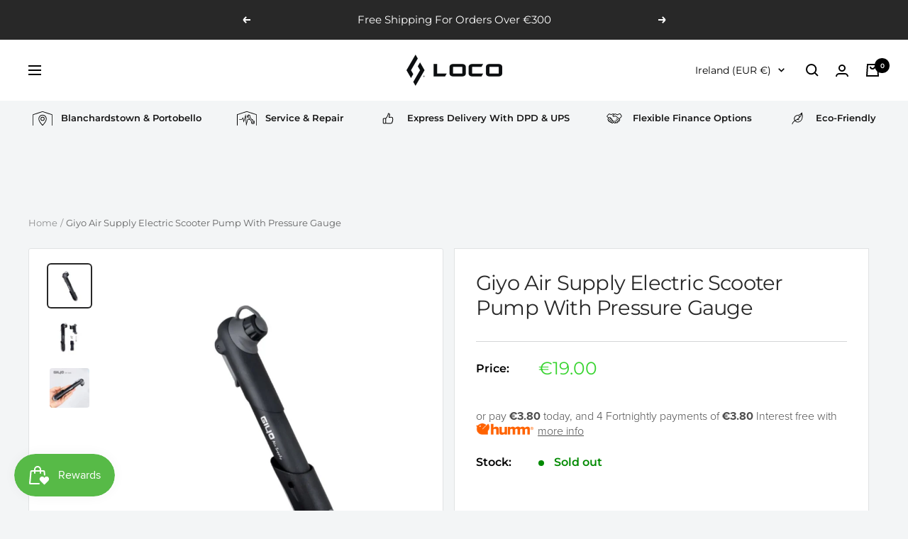

--- FILE ---
content_type: text/html; charset=utf-8
request_url: https://locoscooters.ie/products/hand-held-pump
body_size: 74918
content:
<!doctype html><html class="no-js" lang="en" dir="ltr">
  <head>
    <meta charset="utf-8">
    <meta
      name="viewport"
      content="width=device-width, initial-scale=1.0, height=device-height, minimum-scale=1.0, maximum-scale=1.0"
    >
    <meta name="theme-color" content="#ffffff">

    <title>
      Giyo Air Supply Electric Scooter Pump With Pressure Gauge
    </title><meta name="description" content="Hand-held bicycle pump with pressure gauge for electric scooter and e-bike riders. Never get caught out by a flat tyre again with this portable pump."><link rel="canonical" href="https://locoscooters.ie/products/hand-held-pump"><link rel="shortcut icon" href="//locoscooters.ie/cdn/shop/files/Untitled_design_96x96.png?v=1659270405" type="image/png"><link rel="preconnect" href="https://cdn.shopify.com">
    <link rel="dns-prefetch" href="https://productreviews.shopifycdn.com">
    <link rel="dns-prefetch" href="https://www.google-analytics.com"><link rel="preconnect" href="https://fonts.shopifycdn.com" crossorigin><link rel="preload" as="style" href="//locoscooters.ie/cdn/shop/t/198/assets/theme.css?v=134364928428792641771768796227">

    <link rel="preload" as="script" href="//locoscooters.ie/cdn/shop/t/198/assets/vendor.js?v=31715688253868339281768796233">
    <link rel="preload" as="script" href="//locoscooters.ie/cdn/shop/t/198/assets/new-custom.js?v=58237312921366660781768796215"><link rel="preload" as="fetch" href="/products/hand-held-pump.js" crossorigin><link rel="preload" as="script" href="//locoscooters.ie/cdn/shop/t/198/assets/flickity.js?v=176646718982628074891768796202"><meta property="og:type" content="product">
  <meta property="og:title" content="Giyo Air Supply Electric Scooter Pump With Pressure Gauge">
  <meta property="product:price:amount" content="19.00">
  <meta property="product:price:currency" content="EUR"><meta property="og:image" content="http://locoscooters.ie/cdn/shop/products/giyo-air-supply-electric-scooter-pump-with-pressure-gauge-609910.jpg?v=1655947049">
  <meta property="og:image:secure_url" content="https://locoscooters.ie/cdn/shop/products/giyo-air-supply-electric-scooter-pump-with-pressure-gauge-609910.jpg?v=1655947049">
  <meta property="og:image:width" content="1080">
  <meta property="og:image:height" content="1080"><meta property="og:description" content="Hand-held bicycle pump with pressure gauge for electric scooter and e-bike riders. Never get caught out by a flat tyre again with this portable pump."><meta property="og:url" content="https://locoscooters.ie/products/hand-held-pump">
<meta property="og:site_name" content="LOCO Scooters"><meta name="twitter:card" content="summary"><meta name="twitter:title" content="Giyo Air Supply Electric Scooter Pump With Pressure Gauge">
  <meta name="twitter:description" content="Pneumatic (air filled) tyres provide shock absorption on uneven surfaces and ensure a smooth enjoyable ride. Correctly inflated tyres ensure optimum performance of your battery and motor and provide effective grip on all road surfaces. Ensuring that your tyres are inflated to 50PSI (for most electric scooter tyres) is also the best way to avoid punctures.
This portable hand-held pump has a pressure gauge and can be used to pump all kinds of tyres and other inflatable items like footballs."><meta name="twitter:image" content="https://locoscooters.ie/cdn/shop/products/giyo-air-supply-electric-scooter-pump-with-pressure-gauge-609910_1200x1200_crop_center.jpg?v=1655947049">
  <meta name="twitter:image:alt" content="Giyo Air Supply Electric Scooter Pump With Pressure Gauge - LOCO Scooters">
    
  <script type="application/ld+json">
  {
    "@context": "https://schema.org",
    "@type": "Product",
    "productID": 6430120804521,
    "offers": [{
          "@type": "Offer",
          "name": "Default Title",
          "availability":"https://schema.org/OutOfStock",
          "price": 19.0,
          "priceCurrency": "EUR",
          "priceValidUntil": "2026-02-10","sku": "GIYO-PUMP",
            "gtin8": "31570857",
          "url": "/products/hand-held-pump?variant=38550931570857"
        }
],"brand": {
      "@type": "Brand",
      "name": "LOCO Scooters"
    },
    "name": "Giyo Air Supply Electric Scooter Pump With Pressure Gauge",
    "description": "Pneumatic (air filled) tyres provide shock absorption on uneven surfaces and ensure a smooth enjoyable ride. Correctly inflated tyres ensure optimum performance of your battery and motor and provide effective grip on all road surfaces. Ensuring that your tyres are inflated to 50PSI (for most electric scooter tyres) is also the best way to avoid punctures.\nThis portable hand-held pump has a pressure gauge and can be used to pump all kinds of tyres and other inflatable items like footballs.",
    "category": "Accessories",
    "url": "/products/hand-held-pump",
    "sku": "GIYO-PUMP",
    "image": {
      "@type": "ImageObject",
      "url": "https://locoscooters.ie/cdn/shop/products/giyo-air-supply-electric-scooter-pump-with-pressure-gauge-609910.jpg?v=1655947049&width=1024",
      "image": "https://locoscooters.ie/cdn/shop/products/giyo-air-supply-electric-scooter-pump-with-pressure-gauge-609910.jpg?v=1655947049&width=1024",
      "name": "Giyo Air Supply Electric Scooter Pump With Pressure Gauge - LOCO Scooters",
      "width": "1024",
      "height": "1024"
    }
  }
  </script>



  <script type="application/ld+json">
  {
    "@context": "https://schema.org",
    "@type": "BreadcrumbList",
  "itemListElement": [{
      "@type": "ListItem",
      "position": 1,
      "name": "Home",
      "item": "https://locoscooters.ie"
    },{
          "@type": "ListItem",
          "position": 2,
          "name": "Giyo Air Supply Electric Scooter Pump With Pressure Gauge",
          "item": "https://locoscooters.ie/products/hand-held-pump"
        }]
  }
  </script>


    <link rel="preload" href="//locoscooters.ie/cdn/fonts/montserrat/montserrat_n4.81949fa0ac9fd2021e16436151e8eaa539321637.woff2" as="font" type="font/woff2" crossorigin><link rel="preload" href="//locoscooters.ie/cdn/fonts/montserrat/montserrat_n4.81949fa0ac9fd2021e16436151e8eaa539321637.woff2" as="font" type="font/woff2" crossorigin><style>
  /* Typography (heading) */
  @font-face {
  font-family: Montserrat;
  font-weight: 400;
  font-style: normal;
  font-display: swap;
  src: url("//locoscooters.ie/cdn/fonts/montserrat/montserrat_n4.81949fa0ac9fd2021e16436151e8eaa539321637.woff2") format("woff2"),
       url("//locoscooters.ie/cdn/fonts/montserrat/montserrat_n4.a6c632ca7b62da89c3594789ba828388aac693fe.woff") format("woff");
}

@font-face {
  font-family: Montserrat;
  font-weight: 400;
  font-style: italic;
  font-display: swap;
  src: url("//locoscooters.ie/cdn/fonts/montserrat/montserrat_i4.5a4ea298b4789e064f62a29aafc18d41f09ae59b.woff2") format("woff2"),
       url("//locoscooters.ie/cdn/fonts/montserrat/montserrat_i4.072b5869c5e0ed5b9d2021e4c2af132e16681ad2.woff") format("woff");
}

/* Typography (body) */
  @font-face {
  font-family: Montserrat;
  font-weight: 400;
  font-style: normal;
  font-display: swap;
  src: url("//locoscooters.ie/cdn/fonts/montserrat/montserrat_n4.81949fa0ac9fd2021e16436151e8eaa539321637.woff2") format("woff2"),
       url("//locoscooters.ie/cdn/fonts/montserrat/montserrat_n4.a6c632ca7b62da89c3594789ba828388aac693fe.woff") format("woff");
}

@font-face {
  font-family: Montserrat;
  font-weight: 400;
  font-style: italic;
  font-display: swap;
  src: url("//locoscooters.ie/cdn/fonts/montserrat/montserrat_i4.5a4ea298b4789e064f62a29aafc18d41f09ae59b.woff2") format("woff2"),
       url("//locoscooters.ie/cdn/fonts/montserrat/montserrat_i4.072b5869c5e0ed5b9d2021e4c2af132e16681ad2.woff") format("woff");
}

@font-face {
  font-family: Montserrat;
  font-weight: 600;
  font-style: normal;
  font-display: swap;
  src: url("//locoscooters.ie/cdn/fonts/montserrat/montserrat_n6.1326b3e84230700ef15b3a29fb520639977513e0.woff2") format("woff2"),
       url("//locoscooters.ie/cdn/fonts/montserrat/montserrat_n6.652f051080eb14192330daceed8cd53dfdc5ead9.woff") format("woff");
}

@font-face {
  font-family: Montserrat;
  font-weight: 600;
  font-style: italic;
  font-display: swap;
  src: url("//locoscooters.ie/cdn/fonts/montserrat/montserrat_i6.e90155dd2f004112a61c0322d66d1f59dadfa84b.woff2") format("woff2"),
       url("//locoscooters.ie/cdn/fonts/montserrat/montserrat_i6.41470518d8e9d7f1bcdd29a447c2397e5393943f.woff") format("woff");
}

:root {--heading-color: 40, 40, 40;
    --text-color: 40, 40, 40;
    --background: 243, 245, 246;
    --secondary-background: 243, 245, 246;
    --border-color: 213, 214, 215;
    --border-color-darker: 162, 163, 164;
    --success-color: 56, 212, 48;
    --success-background: 206, 238, 206;
    --error-color: 222, 42, 42;
    --error-background: 242, 231, 232;
    --primary-button-background: 56, 212, 48;
    --primary-button-text-color: 255, 255, 255;
    --secondary-button-background: 40, 40, 40;
    --secondary-button-text-color: 255, 255, 255;
    --product-star-rating: 246, 164, 41;
    --product-on-sale-accent: 87, 186, 71;
    --product-sold-out-accent: 111, 113, 155;
    --product-custom-label-background: 64, 93, 230;
    --product-custom-label-text-color: 255, 255, 255;
    --product-custom-label-2-background: 243, 255, 52;
    --product-custom-label-2-text-color: 0, 0, 0;
    --product-low-stock-text-color: 222, 42, 42;
    --product-in-stock-text-color: 46, 158, 123;
    --loading-bar-background: 40, 40, 40;

    /* We duplicate some "base" colors as root colors, which is useful to use on drawer elements or popover without. Those should not be overridden to avoid issues */
    --root-heading-color: 40, 40, 40;
    --root-text-color: 40, 40, 40;
    --root-background: 243, 245, 246;
    --root-border-color: 213, 214, 215;
    --root-primary-button-background: 56, 212, 48;
    --root-primary-button-text-color: 255, 255, 255;

    --base-font-size: 15px;
    --heading-font-family: Montserrat, sans-serif;
    --heading-font-weight: 400;
    --heading-font-style: normal;
    --heading-text-transform: uppercase;
    --text-font-family: Montserrat, sans-serif;
    --text-font-weight: 400;
    --text-font-style: normal;
    --text-font-bold-weight: 600;

    /* Typography (font size) */
    --heading-xxsmall-font-size: 11px;
    --heading-xsmall-font-size: 11px;
    --heading-small-font-size: 12px;
    --heading-large-font-size: 36px;
    --heading-h1-font-size: 36px;
    --heading-h2-font-size: 30px;
    --heading-h3-font-size: 26px;
    --heading-h4-font-size: 24px;
    --heading-h5-font-size: 20px;
    --heading-h6-font-size: 16px;

    /* Control the look and feel of the theme by changing radius of various elements */
    --button-border-radius: 12px;
    --block-border-radius: 32px;
    --block-border-radius-reduced: 16px;
    --color-swatch-border-radius: 0px;

    /* Button size */
    --button-height: 48px;
    --button-small-height: 40px;

    /* Form related */
    --form-input-field-height: 48px;
    --form-input-gap: 16px;
    --form-submit-margin: 24px;

    /* Product listing related variables */
    --product-list-block-spacing: 32px;

    /* Video related */
    --play-button-background: 243, 245, 246;
    --play-button-arrow: 40, 40, 40;

    /* RTL support */
    --transform-logical-flip: 1;
    --transform-origin-start: left;
    --transform-origin-end: right;

    /* Other */
    --zoom-cursor-svg-url: url(//locoscooters.ie/cdn/shop/t/198/assets/zoom-cursor.svg?v=31933077535733014751768796255);
    --arrow-right-svg-url: url(//locoscooters.ie/cdn/shop/t/198/assets/arrow-right.svg?v=40046868119262634591768796255);
    --arrow-left-svg-url: url(//locoscooters.ie/cdn/shop/t/198/assets/arrow-left.svg?v=158856395986752206651768796255);

    /* Some useful variables that we can reuse in our CSS. Some explanation are needed for some of them:
       - container-max-width-minus-gutters: represents the container max width without the edge gutters
       - container-outer-width: considering the screen width, represent all the space outside the container
       - container-outer-margin: same as container-outer-width but get set to 0 inside a container
       - container-inner-width: the effective space inside the container (minus gutters)
       - grid-column-width: represents the width of a single column of the grid
       - vertical-breather: this is a variable that defines the global "spacing" between sections, and inside the section
                            to create some "breath" and minimum spacing
     */
    --container-max-width: 1600px;
    --container-gutter: 24px;
    --container-max-width-minus-gutters: calc(var(--container-max-width) - (var(--container-gutter)) * 2);
    --container-outer-width: max(calc((100vw - var(--container-max-width-minus-gutters)) / 2), var(--container-gutter));
    --container-outer-margin: var(--container-outer-width);
    --container-inner-width: calc(100vw - var(--container-outer-width) * 2);

    --grid-column-count: 10;
    --grid-gap: 24px;
    --grid-column-width: calc((100vw - var(--container-outer-width) * 2 - var(--grid-gap) * (var(--grid-column-count) - 1)) / var(--grid-column-count));

    --vertical-breather: 28px;
    --vertical-breather-tight: 28px;

    /* Shopify related variables */
    --payment-terms-background-color: #f3f5f6;
  }

  @media screen and (min-width: 741px) {
    :root {
      --container-gutter: 40px;
      --grid-column-count: 20;
      --vertical-breather: 40px;
      --vertical-breather-tight: 40px;

      /* Typography (font size) */
      --heading-xsmall-font-size: 12px;
      --heading-small-font-size: 13px;
      --heading-large-font-size: 52px;
      --heading-h1-font-size: 48px;
      --heading-h2-font-size: 38px;
      --heading-h3-font-size: 32px;
      --heading-h4-font-size: 24px;
      --heading-h5-font-size: 20px;
      --heading-h6-font-size: 18px;

      /* Form related */
      --form-input-field-height: 52px;
      --form-submit-margin: 32px;

      /* Button size */
      --button-height: 52px;
      --button-small-height: 44px;
    }
  }

  @media screen and (min-width: 1200px) {
    :root {
      --vertical-breather: 48px;
      --vertical-breather-tight: 48px;
      --product-list-block-spacing: 48px;

      /* Typography */
      --heading-large-font-size: 64px;
      --heading-h1-font-size: 56px;
      --heading-h2-font-size: 48px;
      --heading-h3-font-size: 36px;
      --heading-h4-font-size: 30px;
      --heading-h5-font-size: 24px;
      --heading-h6-font-size: 18px;
    }
  }

  @media screen and (min-width: 1600px) {
    :root {
      --vertical-breather: 48px;
      --vertical-breather-tight: 48px;
    }
  }
</style>
    <script>
  // This allows to expose several variables to the global scope, to be used in scripts
  window.themeVariables = {
    settings: {
      direction: "ltr",
      pageType: "product",
      cartCount: 0,
      moneyFormat: "€{{ amount }}",
      moneyWithCurrencyFormat: "€{{ amount }} EUR",
      showVendor: false,
      discountMode: "saving",
      currencyCodeEnabled: false,
      cartType: "drawer",
      cartCurrency: "EUR",
      mobileZoomFactor: 2.5
    },

    routes: {
      host: "locoscooters.ie",
      rootUrl: "\/",
      rootUrlWithoutSlash: '',
      cartUrl: "\/cart",
      cartAddUrl: "\/cart\/add",
      cartChangeUrl: "\/cart\/change",
      searchUrl: "\/search",
      predictiveSearchUrl: "\/search\/suggest",
      productRecommendationsUrl: "\/recommendations\/products"
    },

    strings: {
      accessibilityDelete: "Delete",
      accessibilityClose: "Close",
      collectionSoldOut: "Sold out",
      collectionDiscount: "Save @savings@",
      productSalePrice: "Sale price",
      productRegularPrice: "Regular price",
      productFormUnavailable: "Unavailable",
      productFormSoldOut: "Sold out",
      productFormPreOrder: "Pre-order",
      productFormAddToCart: "Add to cart",
      searchNoResults: "No results could be found.",
      searchNewSearch: "New search",
      searchProducts: "Products",
      searchArticles: "Journal",
      searchPages: "Pages",
      searchCollections: "Collections",
      cartViewCart: "View cart",
      cartItemAdded: "Item added to your cart!",
      cartItemAddedShort: "Added to your cart!",
      cartAddOrderNote: "Add order note",
      cartEditOrderNote: "Edit order note",
      shippingEstimatorNoResults: "Sorry, we do not ship to your address.",
      shippingEstimatorOneResult: "There is one shipping rate for your address:",
      shippingEstimatorMultipleResults: "There are several shipping rates for your address:",
      shippingEstimatorError: "One or more error occurred while retrieving shipping rates:"
    },

    libs: {
      flickity: "\/\/locoscooters.ie\/cdn\/shop\/t\/198\/assets\/flickity.js?v=176646718982628074891768796202",
      photoswipe: "\/\/locoscooters.ie\/cdn\/shop\/t\/198\/assets\/photoswipe.js?v=132268647426145925301768796218",
      qrCode: "\/\/locoscooters.ie\/cdn\/shopifycloud\/storefront\/assets\/themes_support\/vendor\/qrcode-3f2b403b.js"
    },

    breakpoints: {
      phone: 'screen and (max-width: 740px)',
      tablet: 'screen and (min-width: 741px) and (max-width: 999px)',
      tabletAndUp: 'screen and (min-width: 741px)',
      pocket: 'screen and (max-width: 999px)',
      lap: 'screen and (min-width: 1000px) and (max-width: 1199px)',
      lapAndUp: 'screen and (min-width: 1000px)',
      desktop: 'screen and (min-width: 1200px)',
      wide: 'screen and (min-width: 1400px)'
    }
  };

  window.addEventListener('pageshow', async () => {
    const cartContent = await (await fetch(`${window.themeVariables.routes.cartUrl}.js`, {cache: 'reload'})).json();
    document.documentElement.dispatchEvent(new CustomEvent('cart:refresh', {detail: {cart: cartContent}}));
  });

  if ('noModule' in HTMLScriptElement.prototype) {
    // Old browsers (like IE) that does not support module will be considered as if not executing JS at all
    document.documentElement.className = document.documentElement.className.replace('no-js', 'js');

    requestAnimationFrame(() => {
      const viewportHeight = (window.visualViewport ? window.visualViewport.height : document.documentElement.clientHeight);
      document.documentElement.style.setProperty('--window-height',viewportHeight + 'px');
    });
  }// We save the product ID in local storage to be eventually used for recently viewed section
    try {
      const items = JSON.parse(localStorage.getItem('theme:recently-viewed-products') || '[]');

      // We check if the current product already exists, and if it does not, we add it at the start
      if (!items.includes(6430120804521)) {
        items.unshift(6430120804521);
      }

      localStorage.setItem('theme:recently-viewed-products', JSON.stringify(items.slice(0, 20)));
    } catch (e) {
      // Safari in private mode does not allow setting item, we silently fail
    }</script>

    <link rel="stylesheet" href="//locoscooters.ie/cdn/shop/t/198/assets/theme.css?v=134364928428792641771768796227">
    
      <link rel="stylesheet" href="//locoscooters.ie/cdn/shop/t/198/assets/product.css?v=110942375437108636901768796220">
    
    <!--
      <script
        src="https://code.jquery.com/jquery-3.6.0.slim.min.js"
        integrity="sha256-u7e5khyithlIdTpu22PHhENmPcRdFiHRjhAuHcs05RI="
        crossorigin="anonymous"
      ></script>
    -->

    <script
      src="https://code.jquery.com/jquery-3.6.4.js"
      integrity="sha256-a9jBBRygX1Bh5lt8GZjXDzyOB+bWve9EiO7tROUtj/E="
      crossorigin="anonymous"
    ></script>

    <script src="//locoscooters.ie/cdn/shop/t/198/assets/vendor.js?v=31715688253868339281768796233" defer></script>
    <script src="//locoscooters.ie/cdn/shop/t/198/assets/new-custom.js?v=58237312921366660781768796215" defer></script>

    <script src="//locoscooters.ie/cdn/shop/t/198/assets/custom.js?v=157873111939935661181768796200" defer></script>

    <style>.spf-filter-loading #gf-products > *:not(.spf-product--skeleton), .spf-filter-loading [data-globo-filter-items] > *:not(.spf-product--skeleton){visibility: hidden; opacity: 0}</style>
<link rel="preconnect" href="https://filter-eu.globosoftware.net" />
<script>
  document.getElementsByTagName('html')[0].classList.add('spf-filter-loading');
  window.addEventListener("globoFilterRenderCompleted",function(e){document.getElementsByTagName('html')[0].classList.remove('spf-filter-loading')})
  window.sortByRelevance = false;
  window.moneyFormat = "€{{ amount }}";
  window.GloboMoneyFormat = "€{{ amount }}";
  window.GloboMoneyWithCurrencyFormat = "€{{ amount }} EUR";
  window.filterPriceRate = 1;
  window.filterPriceAdjustment = 1;

  window.shopCurrency = "EUR";
  window.currentCurrency = "EUR";

  window.isMultiCurrency = true;
  window.globoFilterAssetsUrl = '//locoscooters.ie/cdn/shop/t/198/assets/';
  window.assetsUrl = '//locoscooters.ie/cdn/shop/t/198/assets/';
  window.filesUrl = '//locoscooters.ie/cdn/shop/files/';
  var page_id = 0;
  var globo_filters_json = {"default":0,"244257751209":50631,"246191653033":50631,"246080864425":50631,"260951376041":50631,"246191849641":50631,"383699747032":50631,"383700369624":50631,"383703679192":50631,"383700566232":50631,"383908610264":56356,"383700009176":50631,"244257816745":50967,"395489280216":50967,"279346774185":51025,"395828592856":51556,"391476052184":56355,"399155331288":56444}
  var GloboFilterConfig = {
    api: {
      filterUrl: "https://filter-eu.globosoftware.net/filter",
      searchUrl: "https://filter-eu.globosoftware.net/search",
      url: "https://filter-eu.globosoftware.net",
    },
    shop: {
      name: "LOCO Scooters",
      url: "https://locoscooters.ie",
      domain: "loco-scooters.myshopify.com",
      is_multicurrency: true,
      currency: "EUR",
      cur_currency: "EUR",
      cur_locale: "en",
      cur_country: "IE",
      locale: "en",
      root_url: "",
      country_code: "IE",
      product_image: {width: 360, height: 504},
      no_image_url: "https://cdn.shopify.com/s/images/themes/product-1.png",
      themeStoreId: 714,
      swatches:  [],
      newUrlStruct: true,
      translation: {"default":{"search":{"suggestions":"Suggestions","collections":"Collections","pages":"Pages","product":"Product","products":"Products","view_all":"Search for","view_all_products":"View all products","not_found":"Sorry, nothing found for","product_not_found":"No products were found","no_result_keywords_suggestions_title":"Popular searches","no_result_products_suggestions_title":"However, You may like","zero_character_keywords_suggestions_title":"Suggestions","zero_character_popular_searches_title":"Popular searches","zero_character_products_suggestions_title":"Trending products"},"form":{"heading":"Search products","select":"-- Select --","search":"Search","submit":"Search","clear":"Clear"},"filter":{"filter_by":"Filter By","clear_all":"Clear All","view":"View","clear":"Clear","in_stock":"In Stock","out_of_stock":"Out of Stock","ready_to_ship":"Ready to ship","search":"Search options","choose_values":"Choose values"},"sort":{"sort_by":"Sort By","manually":"Featured","availability_in_stock_first":"Availability","relevance":"Relevance","best_selling":"Best Selling","alphabetically_a_z":"Alphabetically, A-Z","alphabetically_z_a":"Alphabetically, Z-A","price_low_to_high":"Price, low to high","price_high_to_low":"Price, high to low","date_new_to_old":"Date, new to old","date_old_to_new":"Date, old to new","sale_off":"% Sale off"},"product":{"add_to_cart":"Add to cart","unavailable":"Unavailable","sold_out":"Sold out","sale":"Sale","load_more":"Load more","limit":"Show","search":"Search products","no_results":"Sorry, there are no products in this collection"}}},
      redirects: null,
      images: [],
      settings: {"icon_stroke_width":2,"button_border_radius":12,"block_border_radius":"large","vertical_spacing":"small","heading_color":"#282828","text_color":"#282828","background":"#f3f5f6","secondary_background":"#f3f5f6","success_color":"#38d430","error_color":"#de2a2a","header_background":"#ffffff","header_text_color":"#000000","footer_background":"#282828","footer_text_color":"#ffffff","primary_button_background":"#38d430","primary_button_text_color":"#ffffff","secondary_button_background":"#282828","secondary_button_text_color":"#ffffff","product_rating_color":"#f6a429","product_on_sale_accent":"#57ba47","product_sold_out_accent":"#6f719b","product_custom_label_background":"#405de6","product_custom_label_2_background":"#f3ff34","product_in_stock_text_color":"#2e9e7b","product_low_stock_text_color":"#de2a2a","heading_font":{"error":"json not allowed for this object"},"heading_font_size":"medium","heading_text_transform":"uppercase","text_font":{"error":"json not allowed for this object"},"text_font_size":15,"currency_code_enabled":false,"show_image_zoom":true,"stagger_products_apparition":true,"stagger_blog_posts_apparition":true,"reveal_product_media":true,"round_color_swatches":false,"color_swatch_config":"","show_vendor":false,"show_secondary_image":true,"product_add_to_cart":true,"show_product_rating":false,"show_discount":true,"discount_mode":"saving","product_color_display":"count","product_image_size":"natural","cart_type":"drawer","cart_icon":"shopping_bag","cart_show_free_shipping_threshold":false,"cart_free_shipping_threshold":"","social_facebook":"https:\/\/www.facebook.com\/locoscooters\/","social_twitter":"https:\/\/twitter.com\/locoscooters?lang=en","social_pinterest":"","social_instagram":"https:\/\/www.instagram.com\/locoscooters\/?hl=en","social_vimeo":"","social_tumblr":"","social_youtube":"https:\/\/www.youtube.com\/@locoscootersirl","social_tiktok":"https:\/\/www.tiktok.com\/@locoscooters","social_linkedin":"https:\/\/ie.linkedin.com\/company\/loco-scooters-limited","social_snapchat":"","social_fancy":"","social_wechat":"","social_reddit":"","social_line":"","social_spotify":"","favicon":"\/\/locoscooters.ie\/cdn\/shop\/files\/Untitled_design.png?v=1659270405","checkout_logo_position":"left","checkout_logo_size":"medium","checkout_body_background_color":"#fff","checkout_input_background_color_mode":"white","checkout_sidebar_background_color":"#f5f5f5","checkout_heading_font":"-apple-system, BlinkMacSystemFont, 'Segoe UI', Roboto, Helvetica, Arial, sans-serif, 'Apple Color Emoji', 'Segoe UI Emoji', 'Segoe UI Symbol'","checkout_body_font":"-apple-system, BlinkMacSystemFont, 'Segoe UI', Roboto, Helvetica, Arial, sans-serif, 'Apple Color Emoji', 'Segoe UI Emoji', 'Segoe UI Symbol'","checkout_accent_color":"#282828","checkout_button_color":"#405de6","checkout_error_color":"#de2a2a","accent_color":"#405de6","customer_layout":"customer_area"},
      separate_options: null,
      home_filter: false,
      page: "product",
      cache: true,
      layout: "theme"
    },
    taxes: null,
    special_countries: null,
    adjustments: null,

    year_make_model: {
      id: null
    },
    filter: {
      id: globo_filters_json[page_id] || globo_filters_json['default'] || 0,
      layout: 1,
      showCount: true,
      isLoadMore: 0,
      filter_on_search_page: true
    },
    search:{
      enable: true,
      zero_character_suggestion: false,
      layout: 1,
    },
    collection: {
      id:0,
      handle:'',
      sort: 'best-selling',
      tags: null,
      vendor: null,
      type: null,
      term: null,
      limit: 24,
      products_count: 0,
      excludeTags: null
    },
    customer: false,
    selector: {
      sortBy: '.header__push-filter--sort',
      pagination: '.pagination, #gf_pagination_wrap',
      products: '.collection__list'
    }
  };

</script>
<script defer src="//locoscooters.ie/cdn/shop/t/198/assets/v5.globo.filter.lib.js?v=17297501801649075201768796230"></script>

<link rel="preload stylesheet" href="//locoscooters.ie/cdn/shop/t/198/assets/v5.globo.search.css?v=36178431668889589591768796232" as="style">




  <script>
     window.addEventListener('globoFilterRenderSearchCompleted', function () {
      if (document.querySelector('#search-drawer .drawer__header .drawer__close-button') !== null) {
        document.querySelector('#search-drawer .drawer__header .drawer__close-button').click();
      }
      setTimeout(function(){
        document.querySelector('.gl-d-searchbox-input').focus();
      }, 600);
    });
  </script>


    <script>window.performance && window.performance.mark && window.performance.mark('shopify.content_for_header.start');</script><meta id="shopify-digital-wallet" name="shopify-digital-wallet" content="/53814821033/digital_wallets/dialog">
<meta name="shopify-checkout-api-token" content="666228d1f2d82af275f058a598f18c31">
<meta id="in-context-paypal-metadata" data-shop-id="53814821033" data-venmo-supported="false" data-environment="production" data-locale="en_US" data-paypal-v4="true" data-currency="EUR">
<link rel="alternate" hreflang="x-default" href="https://locoscooters.ie/products/hand-held-pump">
<link rel="alternate" hreflang="en-DE" href="https://locoscooters.ie/en-de/products/hand-held-pump">
<link rel="alternate" hreflang="en-GB" href="https://locoscooters.ie/en-gb/products/hand-held-pump">
<link rel="alternate" hreflang="en-IE" href="https://locoscooters.ie/products/hand-held-pump">
<link rel="alternate" type="application/json+oembed" href="https://locoscooters.ie/products/hand-held-pump.oembed">
<script async="async" src="/checkouts/internal/preloads.js?locale=en-IE"></script>
<link rel="preconnect" href="https://shop.app" crossorigin="anonymous">
<script async="async" src="https://shop.app/checkouts/internal/preloads.js?locale=en-IE&shop_id=53814821033" crossorigin="anonymous"></script>
<script id="apple-pay-shop-capabilities" type="application/json">{"shopId":53814821033,"countryCode":"IE","currencyCode":"EUR","merchantCapabilities":["supports3DS"],"merchantId":"gid:\/\/shopify\/Shop\/53814821033","merchantName":"LOCO Scooters","requiredBillingContactFields":["postalAddress","email","phone"],"requiredShippingContactFields":["postalAddress","email","phone"],"shippingType":"shipping","supportedNetworks":["visa","maestro","masterCard","amex"],"total":{"type":"pending","label":"LOCO Scooters","amount":"1.00"},"shopifyPaymentsEnabled":true,"supportsSubscriptions":true}</script>
<script id="shopify-features" type="application/json">{"accessToken":"666228d1f2d82af275f058a598f18c31","betas":["rich-media-storefront-analytics"],"domain":"locoscooters.ie","predictiveSearch":true,"shopId":53814821033,"locale":"en"}</script>
<script>var Shopify = Shopify || {};
Shopify.shop = "loco-scooters.myshopify.com";
Shopify.locale = "en";
Shopify.currency = {"active":"EUR","rate":"1.0"};
Shopify.country = "IE";
Shopify.theme = {"name":"19-01-2026 Christmas New","id":194306965842,"schema_name":"Focal","schema_version":"10.0.0","theme_store_id":714,"role":"main"};
Shopify.theme.handle = "null";
Shopify.theme.style = {"id":null,"handle":null};
Shopify.cdnHost = "locoscooters.ie/cdn";
Shopify.routes = Shopify.routes || {};
Shopify.routes.root = "/";</script>
<script type="module">!function(o){(o.Shopify=o.Shopify||{}).modules=!0}(window);</script>
<script>!function(o){function n(){var o=[];function n(){o.push(Array.prototype.slice.apply(arguments))}return n.q=o,n}var t=o.Shopify=o.Shopify||{};t.loadFeatures=n(),t.autoloadFeatures=n()}(window);</script>
<script>
  window.ShopifyPay = window.ShopifyPay || {};
  window.ShopifyPay.apiHost = "shop.app\/pay";
  window.ShopifyPay.redirectState = null;
</script>
<script id="shop-js-analytics" type="application/json">{"pageType":"product"}</script>
<script defer="defer" async type="module" src="//locoscooters.ie/cdn/shopifycloud/shop-js/modules/v2/client.init-shop-cart-sync_BN7fPSNr.en.esm.js"></script>
<script defer="defer" async type="module" src="//locoscooters.ie/cdn/shopifycloud/shop-js/modules/v2/chunk.common_Cbph3Kss.esm.js"></script>
<script defer="defer" async type="module" src="//locoscooters.ie/cdn/shopifycloud/shop-js/modules/v2/chunk.modal_DKumMAJ1.esm.js"></script>
<script type="module">
  await import("//locoscooters.ie/cdn/shopifycloud/shop-js/modules/v2/client.init-shop-cart-sync_BN7fPSNr.en.esm.js");
await import("//locoscooters.ie/cdn/shopifycloud/shop-js/modules/v2/chunk.common_Cbph3Kss.esm.js");
await import("//locoscooters.ie/cdn/shopifycloud/shop-js/modules/v2/chunk.modal_DKumMAJ1.esm.js");

  window.Shopify.SignInWithShop?.initShopCartSync?.({"fedCMEnabled":true,"windoidEnabled":true});

</script>
<script>
  window.Shopify = window.Shopify || {};
  if (!window.Shopify.featureAssets) window.Shopify.featureAssets = {};
  window.Shopify.featureAssets['shop-js'] = {"shop-cart-sync":["modules/v2/client.shop-cart-sync_CJVUk8Jm.en.esm.js","modules/v2/chunk.common_Cbph3Kss.esm.js","modules/v2/chunk.modal_DKumMAJ1.esm.js"],"init-fed-cm":["modules/v2/client.init-fed-cm_7Fvt41F4.en.esm.js","modules/v2/chunk.common_Cbph3Kss.esm.js","modules/v2/chunk.modal_DKumMAJ1.esm.js"],"init-shop-email-lookup-coordinator":["modules/v2/client.init-shop-email-lookup-coordinator_Cc088_bR.en.esm.js","modules/v2/chunk.common_Cbph3Kss.esm.js","modules/v2/chunk.modal_DKumMAJ1.esm.js"],"init-windoid":["modules/v2/client.init-windoid_hPopwJRj.en.esm.js","modules/v2/chunk.common_Cbph3Kss.esm.js","modules/v2/chunk.modal_DKumMAJ1.esm.js"],"shop-button":["modules/v2/client.shop-button_B0jaPSNF.en.esm.js","modules/v2/chunk.common_Cbph3Kss.esm.js","modules/v2/chunk.modal_DKumMAJ1.esm.js"],"shop-cash-offers":["modules/v2/client.shop-cash-offers_DPIskqss.en.esm.js","modules/v2/chunk.common_Cbph3Kss.esm.js","modules/v2/chunk.modal_DKumMAJ1.esm.js"],"shop-toast-manager":["modules/v2/client.shop-toast-manager_CK7RT69O.en.esm.js","modules/v2/chunk.common_Cbph3Kss.esm.js","modules/v2/chunk.modal_DKumMAJ1.esm.js"],"init-shop-cart-sync":["modules/v2/client.init-shop-cart-sync_BN7fPSNr.en.esm.js","modules/v2/chunk.common_Cbph3Kss.esm.js","modules/v2/chunk.modal_DKumMAJ1.esm.js"],"init-customer-accounts-sign-up":["modules/v2/client.init-customer-accounts-sign-up_CfPf4CXf.en.esm.js","modules/v2/client.shop-login-button_DeIztwXF.en.esm.js","modules/v2/chunk.common_Cbph3Kss.esm.js","modules/v2/chunk.modal_DKumMAJ1.esm.js"],"pay-button":["modules/v2/client.pay-button_CgIwFSYN.en.esm.js","modules/v2/chunk.common_Cbph3Kss.esm.js","modules/v2/chunk.modal_DKumMAJ1.esm.js"],"init-customer-accounts":["modules/v2/client.init-customer-accounts_DQ3x16JI.en.esm.js","modules/v2/client.shop-login-button_DeIztwXF.en.esm.js","modules/v2/chunk.common_Cbph3Kss.esm.js","modules/v2/chunk.modal_DKumMAJ1.esm.js"],"avatar":["modules/v2/client.avatar_BTnouDA3.en.esm.js"],"init-shop-for-new-customer-accounts":["modules/v2/client.init-shop-for-new-customer-accounts_CsZy_esa.en.esm.js","modules/v2/client.shop-login-button_DeIztwXF.en.esm.js","modules/v2/chunk.common_Cbph3Kss.esm.js","modules/v2/chunk.modal_DKumMAJ1.esm.js"],"shop-follow-button":["modules/v2/client.shop-follow-button_BRMJjgGd.en.esm.js","modules/v2/chunk.common_Cbph3Kss.esm.js","modules/v2/chunk.modal_DKumMAJ1.esm.js"],"checkout-modal":["modules/v2/client.checkout-modal_B9Drz_yf.en.esm.js","modules/v2/chunk.common_Cbph3Kss.esm.js","modules/v2/chunk.modal_DKumMAJ1.esm.js"],"shop-login-button":["modules/v2/client.shop-login-button_DeIztwXF.en.esm.js","modules/v2/chunk.common_Cbph3Kss.esm.js","modules/v2/chunk.modal_DKumMAJ1.esm.js"],"lead-capture":["modules/v2/client.lead-capture_DXYzFM3R.en.esm.js","modules/v2/chunk.common_Cbph3Kss.esm.js","modules/v2/chunk.modal_DKumMAJ1.esm.js"],"shop-login":["modules/v2/client.shop-login_CA5pJqmO.en.esm.js","modules/v2/chunk.common_Cbph3Kss.esm.js","modules/v2/chunk.modal_DKumMAJ1.esm.js"],"payment-terms":["modules/v2/client.payment-terms_BxzfvcZJ.en.esm.js","modules/v2/chunk.common_Cbph3Kss.esm.js","modules/v2/chunk.modal_DKumMAJ1.esm.js"]};
</script>
<script>(function() {
  var isLoaded = false;
  function asyncLoad() {
    if (isLoaded) return;
    isLoaded = true;
    var urls = ["https:\/\/ecommplugins-scripts.trustpilot.com\/v2.1\/js\/header.min.js?settings=eyJrZXkiOiJiTktWTnJldkhPdlVSVlJsIiwicyI6InNrdSJ9\u0026shop=loco-scooters.myshopify.com","https:\/\/ecommplugins-trustboxsettings.trustpilot.com\/loco-scooters.myshopify.com.js?settings=1650459792071\u0026shop=loco-scooters.myshopify.com","https:\/\/widget.trustpilot.com\/bootstrap\/v5\/tp.widget.sync.bootstrap.min.js?shop=loco-scooters.myshopify.com","https:\/\/loox.io\/widget\/EJ-F1bYESa\/loox.1724337816797.js?shop=loco-scooters.myshopify.com","https:\/\/omnisnippet1.com\/platforms\/shopify.js?source=scriptTag\u0026v=2025-05-15T12\u0026shop=loco-scooters.myshopify.com","\/\/cdn.shopify.com\/proxy\/dad28d6b7b5357f50932d4d3311367880701b915787aee1915b29a096d424490\/api.goaffpro.com\/loader.js?shop=loco-scooters.myshopify.com\u0026sp-cache-control=cHVibGljLCBtYXgtYWdlPTkwMA","https:\/\/s3.eu-west-1.amazonaws.com\/production-klarna-il-shopify-osm\/d3bc5d6366701989e2db5a93793900883f2d31a6\/loco-scooters.myshopify.com-1769596784629.js?shop=loco-scooters.myshopify.com"];
    for (var i = 0; i < urls.length; i++) {
      var s = document.createElement('script');
      s.type = 'text/javascript';
      s.async = true;
      s.src = urls[i];
      var x = document.getElementsByTagName('script')[0];
      x.parentNode.insertBefore(s, x);
    }
  };
  if(window.attachEvent) {
    window.attachEvent('onload', asyncLoad);
  } else {
    window.addEventListener('load', asyncLoad, false);
  }
})();</script>
<script id="__st">var __st={"a":53814821033,"offset":0,"reqid":"707ff971-13cf-4b71-a256-035568cc6fd7-1769898926","pageurl":"locoscooters.ie\/products\/hand-held-pump","u":"eb86cf913f8c","p":"product","rtyp":"product","rid":6430120804521};</script>
<script>window.ShopifyPaypalV4VisibilityTracking = true;</script>
<script id="captcha-bootstrap">!function(){'use strict';const t='contact',e='account',n='new_comment',o=[[t,t],['blogs',n],['comments',n],[t,'customer']],c=[[e,'customer_login'],[e,'guest_login'],[e,'recover_customer_password'],[e,'create_customer']],r=t=>t.map((([t,e])=>`form[action*='/${t}']:not([data-nocaptcha='true']) input[name='form_type'][value='${e}']`)).join(','),a=t=>()=>t?[...document.querySelectorAll(t)].map((t=>t.form)):[];function s(){const t=[...o],e=r(t);return a(e)}const i='password',u='form_key',d=['recaptcha-v3-token','g-recaptcha-response','h-captcha-response',i],f=()=>{try{return window.sessionStorage}catch{return}},m='__shopify_v',_=t=>t.elements[u];function p(t,e,n=!1){try{const o=window.sessionStorage,c=JSON.parse(o.getItem(e)),{data:r}=function(t){const{data:e,action:n}=t;return t[m]||n?{data:e,action:n}:{data:t,action:n}}(c);for(const[e,n]of Object.entries(r))t.elements[e]&&(t.elements[e].value=n);n&&o.removeItem(e)}catch(o){console.error('form repopulation failed',{error:o})}}const l='form_type',E='cptcha';function T(t){t.dataset[E]=!0}const w=window,h=w.document,L='Shopify',v='ce_forms',y='captcha';let A=!1;((t,e)=>{const n=(g='f06e6c50-85a8-45c8-87d0-21a2b65856fe',I='https://cdn.shopify.com/shopifycloud/storefront-forms-hcaptcha/ce_storefront_forms_captcha_hcaptcha.v1.5.2.iife.js',D={infoText:'Protected by hCaptcha',privacyText:'Privacy',termsText:'Terms'},(t,e,n)=>{const o=w[L][v],c=o.bindForm;if(c)return c(t,g,e,D).then(n);var r;o.q.push([[t,g,e,D],n]),r=I,A||(h.body.append(Object.assign(h.createElement('script'),{id:'captcha-provider',async:!0,src:r})),A=!0)});var g,I,D;w[L]=w[L]||{},w[L][v]=w[L][v]||{},w[L][v].q=[],w[L][y]=w[L][y]||{},w[L][y].protect=function(t,e){n(t,void 0,e),T(t)},Object.freeze(w[L][y]),function(t,e,n,w,h,L){const[v,y,A,g]=function(t,e,n){const i=e?o:[],u=t?c:[],d=[...i,...u],f=r(d),m=r(i),_=r(d.filter((([t,e])=>n.includes(e))));return[a(f),a(m),a(_),s()]}(w,h,L),I=t=>{const e=t.target;return e instanceof HTMLFormElement?e:e&&e.form},D=t=>v().includes(t);t.addEventListener('submit',(t=>{const e=I(t);if(!e)return;const n=D(e)&&!e.dataset.hcaptchaBound&&!e.dataset.recaptchaBound,o=_(e),c=g().includes(e)&&(!o||!o.value);(n||c)&&t.preventDefault(),c&&!n&&(function(t){try{if(!f())return;!function(t){const e=f();if(!e)return;const n=_(t);if(!n)return;const o=n.value;o&&e.removeItem(o)}(t);const e=Array.from(Array(32),(()=>Math.random().toString(36)[2])).join('');!function(t,e){_(t)||t.append(Object.assign(document.createElement('input'),{type:'hidden',name:u})),t.elements[u].value=e}(t,e),function(t,e){const n=f();if(!n)return;const o=[...t.querySelectorAll(`input[type='${i}']`)].map((({name:t})=>t)),c=[...d,...o],r={};for(const[a,s]of new FormData(t).entries())c.includes(a)||(r[a]=s);n.setItem(e,JSON.stringify({[m]:1,action:t.action,data:r}))}(t,e)}catch(e){console.error('failed to persist form',e)}}(e),e.submit())}));const S=(t,e)=>{t&&!t.dataset[E]&&(n(t,e.some((e=>e===t))),T(t))};for(const o of['focusin','change'])t.addEventListener(o,(t=>{const e=I(t);D(e)&&S(e,y())}));const B=e.get('form_key'),M=e.get(l),P=B&&M;t.addEventListener('DOMContentLoaded',(()=>{const t=y();if(P)for(const e of t)e.elements[l].value===M&&p(e,B);[...new Set([...A(),...v().filter((t=>'true'===t.dataset.shopifyCaptcha))])].forEach((e=>S(e,t)))}))}(h,new URLSearchParams(w.location.search),n,t,e,['guest_login'])})(!0,!0)}();</script>
<script integrity="sha256-4kQ18oKyAcykRKYeNunJcIwy7WH5gtpwJnB7kiuLZ1E=" data-source-attribution="shopify.loadfeatures" defer="defer" src="//locoscooters.ie/cdn/shopifycloud/storefront/assets/storefront/load_feature-a0a9edcb.js" crossorigin="anonymous"></script>
<script crossorigin="anonymous" defer="defer" src="//locoscooters.ie/cdn/shopifycloud/storefront/assets/shopify_pay/storefront-65b4c6d7.js?v=20250812"></script>
<script data-source-attribution="shopify.dynamic_checkout.dynamic.init">var Shopify=Shopify||{};Shopify.PaymentButton=Shopify.PaymentButton||{isStorefrontPortableWallets:!0,init:function(){window.Shopify.PaymentButton.init=function(){};var t=document.createElement("script");t.src="https://locoscooters.ie/cdn/shopifycloud/portable-wallets/latest/portable-wallets.en.js",t.type="module",document.head.appendChild(t)}};
</script>
<script data-source-attribution="shopify.dynamic_checkout.buyer_consent">
  function portableWalletsHideBuyerConsent(e){var t=document.getElementById("shopify-buyer-consent"),n=document.getElementById("shopify-subscription-policy-button");t&&n&&(t.classList.add("hidden"),t.setAttribute("aria-hidden","true"),n.removeEventListener("click",e))}function portableWalletsShowBuyerConsent(e){var t=document.getElementById("shopify-buyer-consent"),n=document.getElementById("shopify-subscription-policy-button");t&&n&&(t.classList.remove("hidden"),t.removeAttribute("aria-hidden"),n.addEventListener("click",e))}window.Shopify?.PaymentButton&&(window.Shopify.PaymentButton.hideBuyerConsent=portableWalletsHideBuyerConsent,window.Shopify.PaymentButton.showBuyerConsent=portableWalletsShowBuyerConsent);
</script>
<script>
  function portableWalletsCleanup(e){e&&e.src&&console.error("Failed to load portable wallets script "+e.src);var t=document.querySelectorAll("shopify-accelerated-checkout .shopify-payment-button__skeleton, shopify-accelerated-checkout-cart .wallet-cart-button__skeleton"),e=document.getElementById("shopify-buyer-consent");for(let e=0;e<t.length;e++)t[e].remove();e&&e.remove()}function portableWalletsNotLoadedAsModule(e){e instanceof ErrorEvent&&"string"==typeof e.message&&e.message.includes("import.meta")&&"string"==typeof e.filename&&e.filename.includes("portable-wallets")&&(window.removeEventListener("error",portableWalletsNotLoadedAsModule),window.Shopify.PaymentButton.failedToLoad=e,"loading"===document.readyState?document.addEventListener("DOMContentLoaded",window.Shopify.PaymentButton.init):window.Shopify.PaymentButton.init())}window.addEventListener("error",portableWalletsNotLoadedAsModule);
</script>

<script type="module" src="https://locoscooters.ie/cdn/shopifycloud/portable-wallets/latest/portable-wallets.en.js" onError="portableWalletsCleanup(this)" crossorigin="anonymous"></script>
<script nomodule>
  document.addEventListener("DOMContentLoaded", portableWalletsCleanup);
</script>

<script id='scb4127' type='text/javascript' async='' src='https://locoscooters.ie/cdn/shopifycloud/privacy-banner/storefront-banner.js'></script><link id="shopify-accelerated-checkout-styles" rel="stylesheet" media="screen" href="https://locoscooters.ie/cdn/shopifycloud/portable-wallets/latest/accelerated-checkout-backwards-compat.css" crossorigin="anonymous">
<style id="shopify-accelerated-checkout-cart">
        #shopify-buyer-consent {
  margin-top: 1em;
  display: inline-block;
  width: 100%;
}

#shopify-buyer-consent.hidden {
  display: none;
}

#shopify-subscription-policy-button {
  background: none;
  border: none;
  padding: 0;
  text-decoration: underline;
  font-size: inherit;
  cursor: pointer;
}

#shopify-subscription-policy-button::before {
  box-shadow: none;
}

      </style>

<script>window.performance && window.performance.mark && window.performance.mark('shopify.content_for_header.end');</script>

    <script>var loox_global_hash = '1769876194306';</script><style>.loox-reviews-default { max-width: 1200px; margin: 0 auto; }.loox-rating .loox-icon { color:#ffbb29; }
:root { --lxs-rating-icon-color: #ffbb29; }</style>

    <!-- Global Site Tag (gtag.js) - Google AdWords: 4119699825 -->
    <script async src="https://www.googletagmanager.com/gtag/js?id=AW-622127651"></script>
    <script>
      window.dataLayer = window.dataLayer || [];
      function gtag(){dataLayer.push(arguments);}
      gtag('js', new Date());
      gtag('config', 'AW-622127651', {'send_page_view': false});
    </script>

    <!-- Google Tag Manager -->
    <script>
      (function(w,d,s,l,i){w[l]=w[l]||[];w[l].push({'gtm.start':
      new Date().getTime(),event:'gtm.js'});var f=d.getElementsByTagName(s)[0],
      j=d.createElement(s),dl=l!='dataLayer'?'&l='+l:'';j.async=true;j.src=
      'https://www.googletagmanager.com/gtm.js?id='+i+dl;f.parentNode.insertBefore(j,f);
      })(window,document,'script','dataLayer','GTM-WP73PDJ');
    </script>
    <!-- End Google Tag Manager -->

    <!-- "snippets/shogun-head.liquid" was not rendered, the associated app was uninstalled -->

    <script>var loox_global_hash = '1769876194306';</script><style>.loox-reviews-default { max-width: 1200px; margin: 0 auto; }.loox-rating .loox-icon { color:#ffbb29; }
:root { --lxs-rating-icon-color: #ffbb29; }</style>

    <!-- TrustBox script -->
    <script type="text/javascript" src="//widget.trustpilot.com/bootstrap/v5/tp.widget.bootstrap.min.js" async></script>
    <!-- End TrustBox script -->

    <script
      async
      data-environment="production"
      src="https://js.klarna.com/web-sdk/v1/klarna.js"
      data-client-id="klarna_live_client_NlNVZmQ4U3VrRTlIbkNUKiQpZSQwISolNVZXNEtCbjQsN2RhNWJhODAtYTE5Ni00YmU1LTg3NzYtYzYzNDExNjRiNmNlLDEsZnkyNW9IWS85ZEx0OGpDQmtoVnY4NVNJRHFTS1Q4T29lRG9NZ3hnTDlMcz0"
    ></script>

    
    <style>
      .omnisend-form-685b956391ec494b3532260d-section-685cc22ca286dd5429d02773{gap:5px;}
      .omnisend-form-685b956391ec494b3532260d-column-685cc22ca286dd5429d02775,
      .omnisend-form-685b956391ec494b3532260d-column-685cc22ca286dd5429d02776{
        flex-basis: calc(50% - 5px) !important;
      }
      @media(max-width:640px){
      .omnisend-form-685b956391ec494b3532260d-section-685cc22ca286dd5429d02773{gap:0;}
      .omnisend-form-685b956391ec494b3532260d-column-685cc22ca286dd5429d02775,
      .omnisend-form-685b956391ec494b3532260d-column-685cc22ca286dd5429d02776{flex-basis: 100% !important;}
      .omnisend-form-685b956391ec494b3532260d-field-container-685ccde4a286dd5429d02979-label, .omnisend-form-685b956391ec494b3532260d-field-container-685ccde4a286dd5429d02979-label p{font-size:14px;}
      .omnisend-reset-685b956391ec494b3532260d h1, .omnisend-reset-685b956391ec494b3532260d h2, .omnisend-reset-685b956391ec494b3532260d h3{font-size:26px;}
      }
    </style>
  

<!-- BEGIN app block: shopify://apps/pumper-bundles/blocks/app-embed/0856870d-2aca-4b1e-a662-cf1797f61270 --><meta name="format-detection" content="telephone=no">

  

  

  
  



<!-- END app block --><!-- BEGIN app block: shopify://apps/pagefly-page-builder/blocks/app-embed/83e179f7-59a0-4589-8c66-c0dddf959200 -->

<!-- BEGIN app snippet: pagefly-cro-ab-testing-main -->







<script>
  ;(function () {
    const url = new URL(window.location)
    const viewParam = url.searchParams.get('view')
    if (viewParam && viewParam.includes('variant-pf-')) {
      url.searchParams.set('pf_v', viewParam)
      url.searchParams.delete('view')
      window.history.replaceState({}, '', url)
    }
  })()
</script>



<script type='module'>
  
  window.PAGEFLY_CRO = window.PAGEFLY_CRO || {}

  window.PAGEFLY_CRO['data_debug'] = {
    original_template_suffix: "all_products",
    allow_ab_test: false,
    ab_test_start_time: 0,
    ab_test_end_time: 0,
    today_date_time: 1769898926000,
  }
  window.PAGEFLY_CRO['GA4'] = { enabled: true}
</script>

<!-- END app snippet -->








  <script src='https://cdn.shopify.com/extensions/019bf883-1122-7445-9dca-5d60e681c2c8/pagefly-page-builder-216/assets/pagefly-helper.js' defer='defer'></script>

  <script src='https://cdn.shopify.com/extensions/019bf883-1122-7445-9dca-5d60e681c2c8/pagefly-page-builder-216/assets/pagefly-general-helper.js' defer='defer'></script>

  <script src='https://cdn.shopify.com/extensions/019bf883-1122-7445-9dca-5d60e681c2c8/pagefly-page-builder-216/assets/pagefly-snap-slider.js' defer='defer'></script>

  <script src='https://cdn.shopify.com/extensions/019bf883-1122-7445-9dca-5d60e681c2c8/pagefly-page-builder-216/assets/pagefly-slideshow-v3.js' defer='defer'></script>

  <script src='https://cdn.shopify.com/extensions/019bf883-1122-7445-9dca-5d60e681c2c8/pagefly-page-builder-216/assets/pagefly-slideshow-v4.js' defer='defer'></script>

  <script src='https://cdn.shopify.com/extensions/019bf883-1122-7445-9dca-5d60e681c2c8/pagefly-page-builder-216/assets/pagefly-glider.js' defer='defer'></script>

  <script src='https://cdn.shopify.com/extensions/019bf883-1122-7445-9dca-5d60e681c2c8/pagefly-page-builder-216/assets/pagefly-slideshow-v1-v2.js' defer='defer'></script>

  <script src='https://cdn.shopify.com/extensions/019bf883-1122-7445-9dca-5d60e681c2c8/pagefly-page-builder-216/assets/pagefly-product-media.js' defer='defer'></script>

  <script src='https://cdn.shopify.com/extensions/019bf883-1122-7445-9dca-5d60e681c2c8/pagefly-page-builder-216/assets/pagefly-product.js' defer='defer'></script>


<script id='pagefly-helper-data' type='application/json'>
  {
    "page_optimization": {
      "assets_prefetching": false
    },
    "elements_asset_mapper": {
      "Accordion": "https://cdn.shopify.com/extensions/019bf883-1122-7445-9dca-5d60e681c2c8/pagefly-page-builder-216/assets/pagefly-accordion.js",
      "Accordion3": "https://cdn.shopify.com/extensions/019bf883-1122-7445-9dca-5d60e681c2c8/pagefly-page-builder-216/assets/pagefly-accordion3.js",
      "CountDown": "https://cdn.shopify.com/extensions/019bf883-1122-7445-9dca-5d60e681c2c8/pagefly-page-builder-216/assets/pagefly-countdown.js",
      "GMap1": "https://cdn.shopify.com/extensions/019bf883-1122-7445-9dca-5d60e681c2c8/pagefly-page-builder-216/assets/pagefly-gmap.js",
      "GMap2": "https://cdn.shopify.com/extensions/019bf883-1122-7445-9dca-5d60e681c2c8/pagefly-page-builder-216/assets/pagefly-gmap.js",
      "GMapBasicV2": "https://cdn.shopify.com/extensions/019bf883-1122-7445-9dca-5d60e681c2c8/pagefly-page-builder-216/assets/pagefly-gmap.js",
      "GMapAdvancedV2": "https://cdn.shopify.com/extensions/019bf883-1122-7445-9dca-5d60e681c2c8/pagefly-page-builder-216/assets/pagefly-gmap.js",
      "HTML.Video": "https://cdn.shopify.com/extensions/019bf883-1122-7445-9dca-5d60e681c2c8/pagefly-page-builder-216/assets/pagefly-htmlvideo.js",
      "HTML.Video2": "https://cdn.shopify.com/extensions/019bf883-1122-7445-9dca-5d60e681c2c8/pagefly-page-builder-216/assets/pagefly-htmlvideo2.js",
      "HTML.Video3": "https://cdn.shopify.com/extensions/019bf883-1122-7445-9dca-5d60e681c2c8/pagefly-page-builder-216/assets/pagefly-htmlvideo2.js",
      "BackgroundVideo": "https://cdn.shopify.com/extensions/019bf883-1122-7445-9dca-5d60e681c2c8/pagefly-page-builder-216/assets/pagefly-htmlvideo2.js",
      "Instagram": "https://cdn.shopify.com/extensions/019bf883-1122-7445-9dca-5d60e681c2c8/pagefly-page-builder-216/assets/pagefly-instagram.js",
      "Instagram2": "https://cdn.shopify.com/extensions/019bf883-1122-7445-9dca-5d60e681c2c8/pagefly-page-builder-216/assets/pagefly-instagram.js",
      "Insta3": "https://cdn.shopify.com/extensions/019bf883-1122-7445-9dca-5d60e681c2c8/pagefly-page-builder-216/assets/pagefly-instagram3.js",
      "Tabs": "https://cdn.shopify.com/extensions/019bf883-1122-7445-9dca-5d60e681c2c8/pagefly-page-builder-216/assets/pagefly-tab.js",
      "Tabs3": "https://cdn.shopify.com/extensions/019bf883-1122-7445-9dca-5d60e681c2c8/pagefly-page-builder-216/assets/pagefly-tab3.js",
      "ProductBox": "https://cdn.shopify.com/extensions/019bf883-1122-7445-9dca-5d60e681c2c8/pagefly-page-builder-216/assets/pagefly-cart.js",
      "FBPageBox2": "https://cdn.shopify.com/extensions/019bf883-1122-7445-9dca-5d60e681c2c8/pagefly-page-builder-216/assets/pagefly-facebook.js",
      "FBLikeButton2": "https://cdn.shopify.com/extensions/019bf883-1122-7445-9dca-5d60e681c2c8/pagefly-page-builder-216/assets/pagefly-facebook.js",
      "TwitterFeed2": "https://cdn.shopify.com/extensions/019bf883-1122-7445-9dca-5d60e681c2c8/pagefly-page-builder-216/assets/pagefly-twitter.js",
      "Paragraph4": "https://cdn.shopify.com/extensions/019bf883-1122-7445-9dca-5d60e681c2c8/pagefly-page-builder-216/assets/pagefly-paragraph4.js",

      "AliReviews": "https://cdn.shopify.com/extensions/019bf883-1122-7445-9dca-5d60e681c2c8/pagefly-page-builder-216/assets/pagefly-3rd-elements.js",
      "BackInStock": "https://cdn.shopify.com/extensions/019bf883-1122-7445-9dca-5d60e681c2c8/pagefly-page-builder-216/assets/pagefly-3rd-elements.js",
      "GloboBackInStock": "https://cdn.shopify.com/extensions/019bf883-1122-7445-9dca-5d60e681c2c8/pagefly-page-builder-216/assets/pagefly-3rd-elements.js",
      "GrowaveWishlist": "https://cdn.shopify.com/extensions/019bf883-1122-7445-9dca-5d60e681c2c8/pagefly-page-builder-216/assets/pagefly-3rd-elements.js",
      "InfiniteOptionsShopPad": "https://cdn.shopify.com/extensions/019bf883-1122-7445-9dca-5d60e681c2c8/pagefly-page-builder-216/assets/pagefly-3rd-elements.js",
      "InkybayProductPersonalizer": "https://cdn.shopify.com/extensions/019bf883-1122-7445-9dca-5d60e681c2c8/pagefly-page-builder-216/assets/pagefly-3rd-elements.js",
      "LimeSpot": "https://cdn.shopify.com/extensions/019bf883-1122-7445-9dca-5d60e681c2c8/pagefly-page-builder-216/assets/pagefly-3rd-elements.js",
      "Loox": "https://cdn.shopify.com/extensions/019bf883-1122-7445-9dca-5d60e681c2c8/pagefly-page-builder-216/assets/pagefly-3rd-elements.js",
      "Opinew": "https://cdn.shopify.com/extensions/019bf883-1122-7445-9dca-5d60e681c2c8/pagefly-page-builder-216/assets/pagefly-3rd-elements.js",
      "Powr": "https://cdn.shopify.com/extensions/019bf883-1122-7445-9dca-5d60e681c2c8/pagefly-page-builder-216/assets/pagefly-3rd-elements.js",
      "ProductReviews": "https://cdn.shopify.com/extensions/019bf883-1122-7445-9dca-5d60e681c2c8/pagefly-page-builder-216/assets/pagefly-3rd-elements.js",
      "PushOwl": "https://cdn.shopify.com/extensions/019bf883-1122-7445-9dca-5d60e681c2c8/pagefly-page-builder-216/assets/pagefly-3rd-elements.js",
      "ReCharge": "https://cdn.shopify.com/extensions/019bf883-1122-7445-9dca-5d60e681c2c8/pagefly-page-builder-216/assets/pagefly-3rd-elements.js",
      "Rivyo": "https://cdn.shopify.com/extensions/019bf883-1122-7445-9dca-5d60e681c2c8/pagefly-page-builder-216/assets/pagefly-3rd-elements.js",
      "TrackingMore": "https://cdn.shopify.com/extensions/019bf883-1122-7445-9dca-5d60e681c2c8/pagefly-page-builder-216/assets/pagefly-3rd-elements.js",
      "Vitals": "https://cdn.shopify.com/extensions/019bf883-1122-7445-9dca-5d60e681c2c8/pagefly-page-builder-216/assets/pagefly-3rd-elements.js",
      "Wiser": "https://cdn.shopify.com/extensions/019bf883-1122-7445-9dca-5d60e681c2c8/pagefly-page-builder-216/assets/pagefly-3rd-elements.js"
    },
    "custom_elements_mapper": {
      "pf-click-action-element": "https://cdn.shopify.com/extensions/019bf883-1122-7445-9dca-5d60e681c2c8/pagefly-page-builder-216/assets/pagefly-click-action-element.js",
      "pf-dialog-element": "https://cdn.shopify.com/extensions/019bf883-1122-7445-9dca-5d60e681c2c8/pagefly-page-builder-216/assets/pagefly-dialog-element.js"
    }
  }
</script>


<!-- END app block --><script src="https://cdn.shopify.com/extensions/019b21c8-ea60-7d08-a152-f377f75c4e64/sellup-98/assets/global_sellup.js" type="text/javascript" defer="defer"></script>
<link href="https://cdn.shopify.com/extensions/019b21c8-ea60-7d08-a152-f377f75c4e64/sellup-98/assets/global_sellup.css" rel="stylesheet" type="text/css" media="all">
<script src="https://cdn.shopify.com/extensions/019b21c8-ea60-7d08-a152-f377f75c4e64/sellup-98/assets/sellup_upseller.js" type="text/javascript" defer="defer"></script>
<link href="https://cdn.shopify.com/extensions/019b21c8-ea60-7d08-a152-f377f75c4e64/sellup-98/assets/sellup_upseller.css" rel="stylesheet" type="text/css" media="all">
<script src="https://cdn.shopify.com/extensions/019c0eee-edaa-7efe-8d4d-9c5a39d5d323/smile-io-283/assets/smile-loader.js" type="text/javascript" defer="defer"></script>
<script src="https://cdn.shopify.com/extensions/019c0eee-edaa-7efe-8d4d-9c5a39d5d323/smile-io-283/assets/smile-points-on-product-page.js" type="text/javascript" defer="defer"></script>
<link href="https://cdn.shopify.com/extensions/019c0eee-edaa-7efe-8d4d-9c5a39d5d323/smile-io-283/assets/smile-points-on-product-page.css" rel="stylesheet" type="text/css" media="all">
<script src="https://cdn.shopify.com/extensions/019b97b0-6350-7631-8123-95494b086580/socialwidget-instafeed-78/assets/social-widget.min.js" type="text/javascript" defer="defer"></script>
<link href="https://monorail-edge.shopifysvc.com" rel="dns-prefetch">
<script>(function(){if ("sendBeacon" in navigator && "performance" in window) {try {var session_token_from_headers = performance.getEntriesByType('navigation')[0].serverTiming.find(x => x.name == '_s').description;} catch {var session_token_from_headers = undefined;}var session_cookie_matches = document.cookie.match(/_shopify_s=([^;]*)/);var session_token_from_cookie = session_cookie_matches && session_cookie_matches.length === 2 ? session_cookie_matches[1] : "";var session_token = session_token_from_headers || session_token_from_cookie || "";function handle_abandonment_event(e) {var entries = performance.getEntries().filter(function(entry) {return /monorail-edge.shopifysvc.com/.test(entry.name);});if (!window.abandonment_tracked && entries.length === 0) {window.abandonment_tracked = true;var currentMs = Date.now();var navigation_start = performance.timing.navigationStart;var payload = {shop_id: 53814821033,url: window.location.href,navigation_start,duration: currentMs - navigation_start,session_token,page_type: "product"};window.navigator.sendBeacon("https://monorail-edge.shopifysvc.com/v1/produce", JSON.stringify({schema_id: "online_store_buyer_site_abandonment/1.1",payload: payload,metadata: {event_created_at_ms: currentMs,event_sent_at_ms: currentMs}}));}}window.addEventListener('pagehide', handle_abandonment_event);}}());</script>
<script id="web-pixels-manager-setup">(function e(e,d,r,n,o){if(void 0===o&&(o={}),!Boolean(null===(a=null===(i=window.Shopify)||void 0===i?void 0:i.analytics)||void 0===a?void 0:a.replayQueue)){var i,a;window.Shopify=window.Shopify||{};var t=window.Shopify;t.analytics=t.analytics||{};var s=t.analytics;s.replayQueue=[],s.publish=function(e,d,r){return s.replayQueue.push([e,d,r]),!0};try{self.performance.mark("wpm:start")}catch(e){}var l=function(){var e={modern:/Edge?\/(1{2}[4-9]|1[2-9]\d|[2-9]\d{2}|\d{4,})\.\d+(\.\d+|)|Firefox\/(1{2}[4-9]|1[2-9]\d|[2-9]\d{2}|\d{4,})\.\d+(\.\d+|)|Chrom(ium|e)\/(9{2}|\d{3,})\.\d+(\.\d+|)|(Maci|X1{2}).+ Version\/(15\.\d+|(1[6-9]|[2-9]\d|\d{3,})\.\d+)([,.]\d+|)( \(\w+\)|)( Mobile\/\w+|) Safari\/|Chrome.+OPR\/(9{2}|\d{3,})\.\d+\.\d+|(CPU[ +]OS|iPhone[ +]OS|CPU[ +]iPhone|CPU IPhone OS|CPU iPad OS)[ +]+(15[._]\d+|(1[6-9]|[2-9]\d|\d{3,})[._]\d+)([._]\d+|)|Android:?[ /-](13[3-9]|1[4-9]\d|[2-9]\d{2}|\d{4,})(\.\d+|)(\.\d+|)|Android.+Firefox\/(13[5-9]|1[4-9]\d|[2-9]\d{2}|\d{4,})\.\d+(\.\d+|)|Android.+Chrom(ium|e)\/(13[3-9]|1[4-9]\d|[2-9]\d{2}|\d{4,})\.\d+(\.\d+|)|SamsungBrowser\/([2-9]\d|\d{3,})\.\d+/,legacy:/Edge?\/(1[6-9]|[2-9]\d|\d{3,})\.\d+(\.\d+|)|Firefox\/(5[4-9]|[6-9]\d|\d{3,})\.\d+(\.\d+|)|Chrom(ium|e)\/(5[1-9]|[6-9]\d|\d{3,})\.\d+(\.\d+|)([\d.]+$|.*Safari\/(?![\d.]+ Edge\/[\d.]+$))|(Maci|X1{2}).+ Version\/(10\.\d+|(1[1-9]|[2-9]\d|\d{3,})\.\d+)([,.]\d+|)( \(\w+\)|)( Mobile\/\w+|) Safari\/|Chrome.+OPR\/(3[89]|[4-9]\d|\d{3,})\.\d+\.\d+|(CPU[ +]OS|iPhone[ +]OS|CPU[ +]iPhone|CPU IPhone OS|CPU iPad OS)[ +]+(10[._]\d+|(1[1-9]|[2-9]\d|\d{3,})[._]\d+)([._]\d+|)|Android:?[ /-](13[3-9]|1[4-9]\d|[2-9]\d{2}|\d{4,})(\.\d+|)(\.\d+|)|Mobile Safari.+OPR\/([89]\d|\d{3,})\.\d+\.\d+|Android.+Firefox\/(13[5-9]|1[4-9]\d|[2-9]\d{2}|\d{4,})\.\d+(\.\d+|)|Android.+Chrom(ium|e)\/(13[3-9]|1[4-9]\d|[2-9]\d{2}|\d{4,})\.\d+(\.\d+|)|Android.+(UC? ?Browser|UCWEB|U3)[ /]?(15\.([5-9]|\d{2,})|(1[6-9]|[2-9]\d|\d{3,})\.\d+)\.\d+|SamsungBrowser\/(5\.\d+|([6-9]|\d{2,})\.\d+)|Android.+MQ{2}Browser\/(14(\.(9|\d{2,})|)|(1[5-9]|[2-9]\d|\d{3,})(\.\d+|))(\.\d+|)|K[Aa][Ii]OS\/(3\.\d+|([4-9]|\d{2,})\.\d+)(\.\d+|)/},d=e.modern,r=e.legacy,n=navigator.userAgent;return n.match(d)?"modern":n.match(r)?"legacy":"unknown"}(),u="modern"===l?"modern":"legacy",c=(null!=n?n:{modern:"",legacy:""})[u],f=function(e){return[e.baseUrl,"/wpm","/b",e.hashVersion,"modern"===e.buildTarget?"m":"l",".js"].join("")}({baseUrl:d,hashVersion:r,buildTarget:u}),m=function(e){var d=e.version,r=e.bundleTarget,n=e.surface,o=e.pageUrl,i=e.monorailEndpoint;return{emit:function(e){var a=e.status,t=e.errorMsg,s=(new Date).getTime(),l=JSON.stringify({metadata:{event_sent_at_ms:s},events:[{schema_id:"web_pixels_manager_load/3.1",payload:{version:d,bundle_target:r,page_url:o,status:a,surface:n,error_msg:t},metadata:{event_created_at_ms:s}}]});if(!i)return console&&console.warn&&console.warn("[Web Pixels Manager] No Monorail endpoint provided, skipping logging."),!1;try{return self.navigator.sendBeacon.bind(self.navigator)(i,l)}catch(e){}var u=new XMLHttpRequest;try{return u.open("POST",i,!0),u.setRequestHeader("Content-Type","text/plain"),u.send(l),!0}catch(e){return console&&console.warn&&console.warn("[Web Pixels Manager] Got an unhandled error while logging to Monorail."),!1}}}}({version:r,bundleTarget:l,surface:e.surface,pageUrl:self.location.href,monorailEndpoint:e.monorailEndpoint});try{o.browserTarget=l,function(e){var d=e.src,r=e.async,n=void 0===r||r,o=e.onload,i=e.onerror,a=e.sri,t=e.scriptDataAttributes,s=void 0===t?{}:t,l=document.createElement("script"),u=document.querySelector("head"),c=document.querySelector("body");if(l.async=n,l.src=d,a&&(l.integrity=a,l.crossOrigin="anonymous"),s)for(var f in s)if(Object.prototype.hasOwnProperty.call(s,f))try{l.dataset[f]=s[f]}catch(e){}if(o&&l.addEventListener("load",o),i&&l.addEventListener("error",i),u)u.appendChild(l);else{if(!c)throw new Error("Did not find a head or body element to append the script");c.appendChild(l)}}({src:f,async:!0,onload:function(){if(!function(){var e,d;return Boolean(null===(d=null===(e=window.Shopify)||void 0===e?void 0:e.analytics)||void 0===d?void 0:d.initialized)}()){var d=window.webPixelsManager.init(e)||void 0;if(d){var r=window.Shopify.analytics;r.replayQueue.forEach((function(e){var r=e[0],n=e[1],o=e[2];d.publishCustomEvent(r,n,o)})),r.replayQueue=[],r.publish=d.publishCustomEvent,r.visitor=d.visitor,r.initialized=!0}}},onerror:function(){return m.emit({status:"failed",errorMsg:"".concat(f," has failed to load")})},sri:function(e){var d=/^sha384-[A-Za-z0-9+/=]+$/;return"string"==typeof e&&d.test(e)}(c)?c:"",scriptDataAttributes:o}),m.emit({status:"loading"})}catch(e){m.emit({status:"failed",errorMsg:(null==e?void 0:e.message)||"Unknown error"})}}})({shopId: 53814821033,storefrontBaseUrl: "https://locoscooters.ie",extensionsBaseUrl: "https://extensions.shopifycdn.com/cdn/shopifycloud/web-pixels-manager",monorailEndpoint: "https://monorail-edge.shopifysvc.com/unstable/produce_batch",surface: "storefront-renderer",enabledBetaFlags: ["2dca8a86"],webPixelsConfigList: [{"id":"3457122642","configuration":"{\"shop\":\"loco-scooters.myshopify.com\",\"cookie_duration\":\"1209600\",\"first_touch_or_last\":\"last_touch\",\"goaffpro_identifiers\":\"gfp_ref,ref,aff,wpam_id,click_id\",\"ignore_ad_clicks\":\"false\"}","eventPayloadVersion":"v1","runtimeContext":"STRICT","scriptVersion":"a74598cb423e21a6befc33d5db5fba42","type":"APP","apiClientId":2744533,"privacyPurposes":["ANALYTICS","MARKETING"],"dataSharingAdjustments":{"protectedCustomerApprovalScopes":["read_customer_address","read_customer_email","read_customer_name","read_customer_personal_data","read_customer_phone"]}},{"id":"2415690066","configuration":"{\"pixelCode\":\"CSQC17BC77UFVF145UAG\"}","eventPayloadVersion":"v1","runtimeContext":"STRICT","scriptVersion":"22e92c2ad45662f435e4801458fb78cc","type":"APP","apiClientId":4383523,"privacyPurposes":["ANALYTICS","MARKETING","SALE_OF_DATA"],"dataSharingAdjustments":{"protectedCustomerApprovalScopes":["read_customer_address","read_customer_email","read_customer_name","read_customer_personal_data","read_customer_phone"]}},{"id":"1813643602","configuration":"{\"config\":\"{\\\"google_tag_ids\\\":[\\\"AW-622127651\\\",\\\"GT-PLW5Q7L5\\\",\\\"G-RH6PEXEYBM\\\"],\\\"target_country\\\":\\\"IE\\\",\\\"gtag_events\\\":[{\\\"type\\\":\\\"search\\\",\\\"action_label\\\":[\\\"AW-622127651\\\/98vjCOqVhaYaEKPU06gC\\\",\\\"G-RH6PEXEYBM\\\"]},{\\\"type\\\":\\\"begin_checkout\\\",\\\"action_label\\\":[\\\"AW-622127651\\\/ZV6LCN6VhaYaEKPU06gC\\\",\\\"G-RH6PEXEYBM\\\"]},{\\\"type\\\":\\\"view_item\\\",\\\"action_label\\\":[\\\"AW-622127651\\\/_3pBCOeVhaYaEKPU06gC\\\",\\\"MC-EPCR65R47T\\\",\\\"G-RH6PEXEYBM\\\"]},{\\\"type\\\":\\\"purchase\\\",\\\"action_label\\\":[\\\"AW-622127651\\\/QyCRCNuVhaYaEKPU06gC\\\",\\\"MC-EPCR65R47T\\\",\\\"G-RH6PEXEYBM\\\"]},{\\\"type\\\":\\\"page_view\\\",\\\"action_label\\\":[\\\"AW-622127651\\\/jkp-COSVhaYaEKPU06gC\\\",\\\"MC-EPCR65R47T\\\",\\\"G-RH6PEXEYBM\\\"]},{\\\"type\\\":\\\"add_payment_info\\\",\\\"action_label\\\":[\\\"AW-622127651\\\/zlYfCO2VhaYaEKPU06gC\\\",\\\"G-RH6PEXEYBM\\\"]},{\\\"type\\\":\\\"add_to_cart\\\",\\\"action_label\\\":[\\\"AW-622127651\\\/PBwVCOGVhaYaEKPU06gC\\\",\\\"G-RH6PEXEYBM\\\"]}],\\\"enable_monitoring_mode\\\":false}\"}","eventPayloadVersion":"v1","runtimeContext":"OPEN","scriptVersion":"b2a88bafab3e21179ed38636efcd8a93","type":"APP","apiClientId":1780363,"privacyPurposes":[],"dataSharingAdjustments":{"protectedCustomerApprovalScopes":["read_customer_address","read_customer_email","read_customer_name","read_customer_personal_data","read_customer_phone"]}},{"id":"1172570450","configuration":"{\"myshopifyDomain\":\"loco-scooters.myshopify.com\"}","eventPayloadVersion":"v1","runtimeContext":"STRICT","scriptVersion":"23b97d18e2aa74363140dc29c9284e87","type":"APP","apiClientId":2775569,"privacyPurposes":["ANALYTICS","MARKETING","SALE_OF_DATA"],"dataSharingAdjustments":{"protectedCustomerApprovalScopes":["read_customer_address","read_customer_email","read_customer_name","read_customer_phone","read_customer_personal_data"]}},{"id":"562856274","configuration":"{\"apiURL\":\"https:\/\/api.omnisend.com\",\"appURL\":\"https:\/\/app.omnisend.com\",\"brandID\":\"606338cb4c7fa454543339c2\",\"trackingURL\":\"https:\/\/wt.omnisendlink.com\"}","eventPayloadVersion":"v1","runtimeContext":"STRICT","scriptVersion":"aa9feb15e63a302383aa48b053211bbb","type":"APP","apiClientId":186001,"privacyPurposes":["ANALYTICS","MARKETING","SALE_OF_DATA"],"dataSharingAdjustments":{"protectedCustomerApprovalScopes":["read_customer_address","read_customer_email","read_customer_name","read_customer_personal_data","read_customer_phone"]}},{"id":"360579410","configuration":"{\"pixel_id\":\"794660361131084\",\"pixel_type\":\"facebook_pixel\"}","eventPayloadVersion":"v1","runtimeContext":"OPEN","scriptVersion":"ca16bc87fe92b6042fbaa3acc2fbdaa6","type":"APP","apiClientId":2329312,"privacyPurposes":["ANALYTICS","MARKETING","SALE_OF_DATA"],"dataSharingAdjustments":{"protectedCustomerApprovalScopes":["read_customer_address","read_customer_email","read_customer_name","read_customer_personal_data","read_customer_phone"]}},{"id":"39354706","configuration":"{\"northbeamId\": \"f1885675-efb6-458d-82c0-f9042996af90\", \"collectorDomain\": \"i.northbeam.io\", \"collectPageViews\": \"false\"}","eventPayloadVersion":"v1","runtimeContext":"STRICT","scriptVersion":"6d61872741fc8f56c57e9c2a1393365e","type":"APP","apiClientId":3188721,"privacyPurposes":["ANALYTICS","MARKETING","SALE_OF_DATA"],"dataSharingAdjustments":{"protectedCustomerApprovalScopes":["read_customer_address","read_customer_email","read_customer_name","read_customer_personal_data","read_customer_phone"]}},{"id":"252084562","eventPayloadVersion":"1","runtimeContext":"LAX","scriptVersion":"1","type":"CUSTOM","privacyPurposes":["ANALYTICS","MARKETING"],"name":"Northbeam Checkout "},{"id":"shopify-app-pixel","configuration":"{}","eventPayloadVersion":"v1","runtimeContext":"STRICT","scriptVersion":"0450","apiClientId":"shopify-pixel","type":"APP","privacyPurposes":["ANALYTICS","MARKETING"]},{"id":"shopify-custom-pixel","eventPayloadVersion":"v1","runtimeContext":"LAX","scriptVersion":"0450","apiClientId":"shopify-pixel","type":"CUSTOM","privacyPurposes":["ANALYTICS","MARKETING"]}],isMerchantRequest: false,initData: {"shop":{"name":"LOCO Scooters","paymentSettings":{"currencyCode":"EUR"},"myshopifyDomain":"loco-scooters.myshopify.com","countryCode":"IE","storefrontUrl":"https:\/\/locoscooters.ie"},"customer":null,"cart":null,"checkout":null,"productVariants":[{"price":{"amount":19.0,"currencyCode":"EUR"},"product":{"title":"Giyo Air Supply Electric Scooter Pump With Pressure Gauge","vendor":"LOCO Scooters","id":"6430120804521","untranslatedTitle":"Giyo Air Supply Electric Scooter Pump With Pressure Gauge","url":"\/products\/hand-held-pump","type":"Accessories"},"id":"38550931570857","image":{"src":"\/\/locoscooters.ie\/cdn\/shop\/products\/giyo-air-supply-electric-scooter-pump-with-pressure-gauge-609910.jpg?v=1655947049"},"sku":"GIYO-PUMP","title":"Default Title","untranslatedTitle":"Default Title"}],"purchasingCompany":null},},"https://locoscooters.ie/cdn","1d2a099fw23dfb22ep557258f5m7a2edbae",{"modern":"","legacy":""},{"shopId":"53814821033","storefrontBaseUrl":"https:\/\/locoscooters.ie","extensionBaseUrl":"https:\/\/extensions.shopifycdn.com\/cdn\/shopifycloud\/web-pixels-manager","surface":"storefront-renderer","enabledBetaFlags":"[\"2dca8a86\"]","isMerchantRequest":"false","hashVersion":"1d2a099fw23dfb22ep557258f5m7a2edbae","publish":"custom","events":"[[\"page_viewed\",{}],[\"product_viewed\",{\"productVariant\":{\"price\":{\"amount\":19.0,\"currencyCode\":\"EUR\"},\"product\":{\"title\":\"Giyo Air Supply Electric Scooter Pump With Pressure Gauge\",\"vendor\":\"LOCO Scooters\",\"id\":\"6430120804521\",\"untranslatedTitle\":\"Giyo Air Supply Electric Scooter Pump With Pressure Gauge\",\"url\":\"\/products\/hand-held-pump\",\"type\":\"Accessories\"},\"id\":\"38550931570857\",\"image\":{\"src\":\"\/\/locoscooters.ie\/cdn\/shop\/products\/giyo-air-supply-electric-scooter-pump-with-pressure-gauge-609910.jpg?v=1655947049\"},\"sku\":\"GIYO-PUMP\",\"title\":\"Default Title\",\"untranslatedTitle\":\"Default Title\"}}]]"});</script><script>
  window.ShopifyAnalytics = window.ShopifyAnalytics || {};
  window.ShopifyAnalytics.meta = window.ShopifyAnalytics.meta || {};
  window.ShopifyAnalytics.meta.currency = 'EUR';
  var meta = {"product":{"id":6430120804521,"gid":"gid:\/\/shopify\/Product\/6430120804521","vendor":"LOCO Scooters","type":"Accessories","handle":"hand-held-pump","variants":[{"id":38550931570857,"price":1900,"name":"Giyo Air Supply Electric Scooter Pump With Pressure Gauge","public_title":null,"sku":"GIYO-PUMP"}],"remote":false},"page":{"pageType":"product","resourceType":"product","resourceId":6430120804521,"requestId":"707ff971-13cf-4b71-a256-035568cc6fd7-1769898926"}};
  for (var attr in meta) {
    window.ShopifyAnalytics.meta[attr] = meta[attr];
  }
</script>
<script class="analytics">
  (function () {
    var customDocumentWrite = function(content) {
      var jquery = null;

      if (window.jQuery) {
        jquery = window.jQuery;
      } else if (window.Checkout && window.Checkout.$) {
        jquery = window.Checkout.$;
      }

      if (jquery) {
        jquery('body').append(content);
      }
    };

    var hasLoggedConversion = function(token) {
      if (token) {
        return document.cookie.indexOf('loggedConversion=' + token) !== -1;
      }
      return false;
    }

    var setCookieIfConversion = function(token) {
      if (token) {
        var twoMonthsFromNow = new Date(Date.now());
        twoMonthsFromNow.setMonth(twoMonthsFromNow.getMonth() + 2);

        document.cookie = 'loggedConversion=' + token + '; expires=' + twoMonthsFromNow;
      }
    }

    var trekkie = window.ShopifyAnalytics.lib = window.trekkie = window.trekkie || [];
    if (trekkie.integrations) {
      return;
    }
    trekkie.methods = [
      'identify',
      'page',
      'ready',
      'track',
      'trackForm',
      'trackLink'
    ];
    trekkie.factory = function(method) {
      return function() {
        var args = Array.prototype.slice.call(arguments);
        args.unshift(method);
        trekkie.push(args);
        return trekkie;
      };
    };
    for (var i = 0; i < trekkie.methods.length; i++) {
      var key = trekkie.methods[i];
      trekkie[key] = trekkie.factory(key);
    }
    trekkie.load = function(config) {
      trekkie.config = config || {};
      trekkie.config.initialDocumentCookie = document.cookie;
      var first = document.getElementsByTagName('script')[0];
      var script = document.createElement('script');
      script.type = 'text/javascript';
      script.onerror = function(e) {
        var scriptFallback = document.createElement('script');
        scriptFallback.type = 'text/javascript';
        scriptFallback.onerror = function(error) {
                var Monorail = {
      produce: function produce(monorailDomain, schemaId, payload) {
        var currentMs = new Date().getTime();
        var event = {
          schema_id: schemaId,
          payload: payload,
          metadata: {
            event_created_at_ms: currentMs,
            event_sent_at_ms: currentMs
          }
        };
        return Monorail.sendRequest("https://" + monorailDomain + "/v1/produce", JSON.stringify(event));
      },
      sendRequest: function sendRequest(endpointUrl, payload) {
        // Try the sendBeacon API
        if (window && window.navigator && typeof window.navigator.sendBeacon === 'function' && typeof window.Blob === 'function' && !Monorail.isIos12()) {
          var blobData = new window.Blob([payload], {
            type: 'text/plain'
          });

          if (window.navigator.sendBeacon(endpointUrl, blobData)) {
            return true;
          } // sendBeacon was not successful

        } // XHR beacon

        var xhr = new XMLHttpRequest();

        try {
          xhr.open('POST', endpointUrl);
          xhr.setRequestHeader('Content-Type', 'text/plain');
          xhr.send(payload);
        } catch (e) {
          console.log(e);
        }

        return false;
      },
      isIos12: function isIos12() {
        return window.navigator.userAgent.lastIndexOf('iPhone; CPU iPhone OS 12_') !== -1 || window.navigator.userAgent.lastIndexOf('iPad; CPU OS 12_') !== -1;
      }
    };
    Monorail.produce('monorail-edge.shopifysvc.com',
      'trekkie_storefront_load_errors/1.1',
      {shop_id: 53814821033,
      theme_id: 194306965842,
      app_name: "storefront",
      context_url: window.location.href,
      source_url: "//locoscooters.ie/cdn/s/trekkie.storefront.c59ea00e0474b293ae6629561379568a2d7c4bba.min.js"});

        };
        scriptFallback.async = true;
        scriptFallback.src = '//locoscooters.ie/cdn/s/trekkie.storefront.c59ea00e0474b293ae6629561379568a2d7c4bba.min.js';
        first.parentNode.insertBefore(scriptFallback, first);
      };
      script.async = true;
      script.src = '//locoscooters.ie/cdn/s/trekkie.storefront.c59ea00e0474b293ae6629561379568a2d7c4bba.min.js';
      first.parentNode.insertBefore(script, first);
    };
    trekkie.load(
      {"Trekkie":{"appName":"storefront","development":false,"defaultAttributes":{"shopId":53814821033,"isMerchantRequest":null,"themeId":194306965842,"themeCityHash":"2915573118413154499","contentLanguage":"en","currency":"EUR"},"isServerSideCookieWritingEnabled":true,"monorailRegion":"shop_domain","enabledBetaFlags":["65f19447","b5387b81"]},"Session Attribution":{},"S2S":{"facebookCapiEnabled":true,"source":"trekkie-storefront-renderer","apiClientId":580111}}
    );

    var loaded = false;
    trekkie.ready(function() {
      if (loaded) return;
      loaded = true;

      window.ShopifyAnalytics.lib = window.trekkie;

      var originalDocumentWrite = document.write;
      document.write = customDocumentWrite;
      try { window.ShopifyAnalytics.merchantGoogleAnalytics.call(this); } catch(error) {};
      document.write = originalDocumentWrite;

      window.ShopifyAnalytics.lib.page(null,{"pageType":"product","resourceType":"product","resourceId":6430120804521,"requestId":"707ff971-13cf-4b71-a256-035568cc6fd7-1769898926","shopifyEmitted":true});

      var match = window.location.pathname.match(/checkouts\/(.+)\/(thank_you|post_purchase)/)
      var token = match? match[1]: undefined;
      if (!hasLoggedConversion(token)) {
        setCookieIfConversion(token);
        window.ShopifyAnalytics.lib.track("Viewed Product",{"currency":"EUR","variantId":38550931570857,"productId":6430120804521,"productGid":"gid:\/\/shopify\/Product\/6430120804521","name":"Giyo Air Supply Electric Scooter Pump With Pressure Gauge","price":"19.00","sku":"GIYO-PUMP","brand":"LOCO Scooters","variant":null,"category":"Accessories","nonInteraction":true,"remote":false},undefined,undefined,{"shopifyEmitted":true});
      window.ShopifyAnalytics.lib.track("monorail:\/\/trekkie_storefront_viewed_product\/1.1",{"currency":"EUR","variantId":38550931570857,"productId":6430120804521,"productGid":"gid:\/\/shopify\/Product\/6430120804521","name":"Giyo Air Supply Electric Scooter Pump With Pressure Gauge","price":"19.00","sku":"GIYO-PUMP","brand":"LOCO Scooters","variant":null,"category":"Accessories","nonInteraction":true,"remote":false,"referer":"https:\/\/locoscooters.ie\/products\/hand-held-pump"});
      }
    });


        var eventsListenerScript = document.createElement('script');
        eventsListenerScript.async = true;
        eventsListenerScript.src = "//locoscooters.ie/cdn/shopifycloud/storefront/assets/shop_events_listener-3da45d37.js";
        document.getElementsByTagName('head')[0].appendChild(eventsListenerScript);

})();</script>
  <script>
  if (!window.ga || (window.ga && typeof window.ga !== 'function')) {
    window.ga = function ga() {
      (window.ga.q = window.ga.q || []).push(arguments);
      if (window.Shopify && window.Shopify.analytics && typeof window.Shopify.analytics.publish === 'function') {
        window.Shopify.analytics.publish("ga_stub_called", {}, {sendTo: "google_osp_migration"});
      }
      console.error("Shopify's Google Analytics stub called with:", Array.from(arguments), "\nSee https://help.shopify.com/manual/promoting-marketing/pixels/pixel-migration#google for more information.");
    };
    if (window.Shopify && window.Shopify.analytics && typeof window.Shopify.analytics.publish === 'function') {
      window.Shopify.analytics.publish("ga_stub_initialized", {}, {sendTo: "google_osp_migration"});
    }
  }
</script>
<script
  defer
  src="https://locoscooters.ie/cdn/shopifycloud/perf-kit/shopify-perf-kit-3.1.0.min.js"
  data-application="storefront-renderer"
  data-shop-id="53814821033"
  data-render-region="gcp-us-east1"
  data-page-type="product"
  data-theme-instance-id="194306965842"
  data-theme-name="Focal"
  data-theme-version="10.0.0"
  data-monorail-region="shop_domain"
  data-resource-timing-sampling-rate="10"
  data-shs="true"
  data-shs-beacon="true"
  data-shs-export-with-fetch="true"
  data-shs-logs-sample-rate="1"
  data-shs-beacon-endpoint="https://locoscooters.ie/api/collect"
></script>
</head><body
    class="no-focus-outline  features--image-zoom  old_product_class      not_custom__step-products"
    id=""
    data-instant-allow-query-string
  >
    <!-- Google Tag Manager (noscript) -->
    <noscript
      ><iframe
        src="https://www.googletagmanager.com/ns.html?id=GTM-WP73PDJ"
        height="0"
        width="0"
        style="display:none;visibility:hidden"
      ></iframe
    ></noscript>
    <!-- End Google Tag Manager (noscript) --><svg class="visually-hidden">
      <linearGradient id="rating-star-gradient-half">
        <stop offset="50%" stop-color="rgb(var(--product-star-rating))" />
        <stop offset="50%" stop-color="rgb(var(--product-star-rating))" stop-opacity="0.4" />
      </linearGradient>
    </svg>

    <a href="#main" class="visually-hidden skip-to-content">Skip to content</a>
    <loading-bar class="loading-bar"></loading-bar><!-- BEGIN sections: header-group -->
<div id="shopify-section-sections--28392859926866__announcement-bar" class="shopify-section shopify-section-group-header-group shopify-section--announcement-bar"><style>
  :root {
    --enable-sticky-announcement-bar: 0;
  }

  #shopify-section-sections--28392859926866__announcement-bar {
    --heading-color: 255, 255, 255;
    --text-color: 255, 255, 255;
    --primary-button-background: 56, 212, 48;
    --primary-button-text-color: 255, 255, 255;
    --section-background: 40, 40, 40;position: relative;}

  @media screen and (min-width: 741px) {
    :root {
      --enable-sticky-announcement-bar: 0;
    }

    #shopify-section-sections--28392859926866__announcement-bar {position: relative;
        z-index: unset;}
  }
</style><section>
    <announcement-bar auto-play cycle-speed="4" class="announcement-bar announcement-bar--multiple"><button data-action="prev" class="tap-area tap-area--large">
          <span class="visually-hidden">Previous</span>
          <svg fill="none" focusable="false" width="12" height="10" class="icon icon--nav-arrow-left-small  icon--direction-aware " viewBox="0 0 12 10">
        <path d="M12 5L2.25 5M2.25 5L6.15 9.16M2.25 5L6.15 0.840001" stroke="currentColor" stroke-width="2"></path>
      </svg>
        </button><div class="announcement-bar__list"><announcement-bar-item   class="announcement-bar__item" ><div class="announcement-bar__message "><p>Shop In-store At Blanchardstown, Portobello &amp; Cork</p></div></announcement-bar-item><announcement-bar-item hidden  class="announcement-bar__item" ><div class="announcement-bar__message "><p>Free Shipping For Orders Over €300</p></div></announcement-bar-item><announcement-bar-item hidden has-content class="announcement-bar__item" ><div class="announcement-bar__message "><p>Pay in instalments with humm <button class="link" data-action="open-content">Learn more</button></p></div><div hidden class="announcement-bar__content ">
                <div class="announcement-bar__content-overlay"></div>

                <div class="announcement-bar__content-overflow">
                  <div class="announcement-bar__content-inner">
                    <button type="button" class="announcement-bar__close-button tap-area" data-action="close-content">
                      <span class="visually-hidden">Close</span><svg focusable="false" width="14" height="14" class="icon icon--close   " viewBox="0 0 14 14">
        <path d="M13 13L1 1M13 1L1 13" stroke="currentColor" stroke-width="2" fill="none"></path>
      </svg></button><div class="announcement-bar__content-text-wrapper">
                        <div class="announcement-bar__content-text text-container"><h3 class="heading h5">Pay in instalments with humm by flexifi</h3><p>Get your application approved in 1-2 business days with humm.</p><div class="button-wrapper">
                              <a href="https://locoscooters.ie/pages/humm-finance" class="button button--primary">learn more</a>
                            </div></div>
                      </div></div>
                </div>
              </div></announcement-bar-item></div><button data-action="next" class="tap-area tap-area--large">
          <span class="visually-hidden">Next</span>
          <svg fill="none" focusable="false" width="12" height="10" class="icon icon--nav-arrow-right-small  icon--direction-aware " viewBox="0 0 12 10">
        <path d="M-3.63679e-07 5L9.75 5M9.75 5L5.85 9.16M9.75 5L5.85 0.840001" stroke="currentColor" stroke-width="2"></path>
      </svg>
        </button></announcement-bar>
  </section>

  <script>
    document.documentElement.style.setProperty('--announcement-bar-height', document.getElementById('shopify-section-sections--28392859926866__announcement-bar').clientHeight + 'px');
  </script><style> #shopify-section-sections--28392859926866__announcement-bar h2 {font-weight: 700;} </style></div><div id="shopify-section-sections--28392859926866__header" class="shopify-section shopify-section-group-header-group shopify-section--header"><style>
  :root {
    --enable-sticky-header: 1;
    --enable-transparent-header: 0;
    --loading-bar-background: 0, 0, 0; /* Prevent the loading bar to be invisible */
  }

  #shopify-section-sections--28392859926866__header {--header-background: 255, 255, 255;
    --header-text-color: 0, 0, 0;
    --header-border-color: 217, 217, 217;
    --reduce-header-padding: 1;position: -webkit-sticky;
      position: sticky;
      top: 0;z-index: 4;
  }.shopify-section--announcement-bar ~ #shopify-section-sections--28392859926866__header {
      top: calc(var(--enable-sticky-announcement-bar, 0) * var(--announcement-bar-height, 0px));
    }#shopify-section-sections--28392859926866__header .header__logo-image {
    max-width: 100px;
  }

  @media screen and (min-width: 741px) {
    #shopify-section-sections--28392859926866__header .header__logo-image {
      max-width: 135px;
    }
  }

  @media screen and (min-width: 1200px) {}</style>

<store-header sticky  class="header  " role="banner"><div class="container">
    <div class="header__wrapper">
      <!-- LEFT PART -->
      <nav class="header__inline-navigation" role="navigation"><div class="header__icon-list "><button is="toggle-button" class="header__icon-wrapper tap-area " aria-controls="mobile-menu-drawer" aria-expanded="false">
              <span class="visually-hidden">Navigation</span><svg focusable="false" width="18" height="14" class="icon icon--header-hamburger   " viewBox="0 0 18 14">
        <path d="M0 1h18M0 13h18H0zm0-6h18H0z" fill="none" stroke="currentColor" stroke-width="2"></path>
      </svg></button><a href="/search" is="toggle-link" class="header__icon-wrapper tap-area  hidden-desk" aria-controls="search-drawer" aria-expanded="false" aria-label="Search"><svg focusable="false" width="18" height="18" class="icon icon--header-search   " viewBox="0 0 18 18">
        <path d="M12.336 12.336c2.634-2.635 2.682-6.859.106-9.435-2.576-2.576-6.8-2.528-9.435.106C.373 5.642.325 9.866 2.901 12.442c2.576 2.576 6.8 2.528 9.435-.106zm0 0L17 17" fill="none" stroke="currentColor" stroke-width="2"></path>
      </svg></a>
        </div></nav>

      <!-- LOGO PART --><span class="header__logo"><a class="header__logo-link" href="/"><span class="visually-hidden">LOCO Scooters</span>
            <img class="header__logo-image" width="6932" height="2269" src="//locoscooters.ie/cdn/shop/files/Black_-_Core_20x_e88da114-5c18-46f5-9447-a30a7ce50be1_270x.png?v=1619203119" alt=""></a></span><!-- SECONDARY LINKS PART -->
      <div class="header__secondary-links"><form method="post" action="/localization" id="header-localization-form" accept-charset="UTF-8" class="header__cross-border hidden-pocket" enctype="multipart/form-data"><input type="hidden" name="form_type" value="localization" /><input type="hidden" name="utf8" value="✓" /><input type="hidden" name="_method" value="put" /><input type="hidden" name="return_to" value="/products/hand-held-pump" /><div class="popover-container">
                <input type="hidden" name="country_code" value="IE">
                <span class="visually-hidden">Country/region</span>

                <button type="button" is="toggle-button" class="popover-button text--small" aria-expanded="false" aria-controls="header-localization-form-currency">Ireland (EUR €)<svg focusable="false" width="9" height="6" class="icon icon--chevron icon--inline  " viewBox="0 0 12 8">
        <path fill="none" d="M1 1l5 5 5-5" stroke="currentColor" stroke-width="2"></path>
      </svg></button>

                <popover-content id="header-localization-form-currency" class="popover">
                  <span class="popover__overlay"></span>

                  <header class="popover__header">
                    <span class="popover__title heading h6">Country/region</span>

                    <button type="button" class="popover__close-button tap-area tap-area--large" data-action="close" title="Close"><svg focusable="false" width="14" height="14" class="icon icon--close   " viewBox="0 0 14 14">
        <path d="M13 13L1 1M13 1L1 13" stroke="currentColor" stroke-width="2" fill="none"></path>
      </svg></button>
                  </header>

                  <div class="popover__content popover__content--restrict">
                    <div class="popover__choice-list"><button type="submit" name="country_code" value="AT" class="popover__choice-item">
                          <span class="popover__choice-label" >Austria (EUR €)
                          </span>
                        </button><button type="submit" name="country_code" value="BE" class="popover__choice-item">
                          <span class="popover__choice-label" >Belgium (EUR €)
                          </span>
                        </button><button type="submit" name="country_code" value="HR" class="popover__choice-item">
                          <span class="popover__choice-label" >Croatia (EUR €)
                          </span>
                        </button><button type="submit" name="country_code" value="CY" class="popover__choice-item">
                          <span class="popover__choice-label" >Cyprus (EUR €)
                          </span>
                        </button><button type="submit" name="country_code" value="CZ" class="popover__choice-item">
                          <span class="popover__choice-label" >Czechia (CZK Kč)
                          </span>
                        </button><button type="submit" name="country_code" value="DK" class="popover__choice-item">
                          <span class="popover__choice-label" >Denmark (DKK kr.)
                          </span>
                        </button><button type="submit" name="country_code" value="EE" class="popover__choice-item">
                          <span class="popover__choice-label" >Estonia (EUR €)
                          </span>
                        </button><button type="submit" name="country_code" value="FI" class="popover__choice-item">
                          <span class="popover__choice-label" >Finland (EUR €)
                          </span>
                        </button><button type="submit" name="country_code" value="FR" class="popover__choice-item">
                          <span class="popover__choice-label" >France (EUR €)
                          </span>
                        </button><button type="submit" name="country_code" value="DE" class="popover__choice-item">
                          <span class="popover__choice-label" >Germany (EUR €)
                          </span>
                        </button><button type="submit" name="country_code" value="HU" class="popover__choice-item">
                          <span class="popover__choice-label" >Hungary (HUF Ft)
                          </span>
                        </button><button type="submit" name="country_code" value="IE" class="popover__choice-item">
                          <span class="popover__choice-label" aria-current="true">Ireland (EUR €)
                          </span>
                        </button><button type="submit" name="country_code" value="IT" class="popover__choice-item">
                          <span class="popover__choice-label" >Italy (EUR €)
                          </span>
                        </button><button type="submit" name="country_code" value="LV" class="popover__choice-item">
                          <span class="popover__choice-label" >Latvia (EUR €)
                          </span>
                        </button><button type="submit" name="country_code" value="LT" class="popover__choice-item">
                          <span class="popover__choice-label" >Lithuania (EUR €)
                          </span>
                        </button><button type="submit" name="country_code" value="LU" class="popover__choice-item">
                          <span class="popover__choice-label" >Luxembourg (EUR €)
                          </span>
                        </button><button type="submit" name="country_code" value="NL" class="popover__choice-item">
                          <span class="popover__choice-label" >Netherlands (EUR €)
                          </span>
                        </button><button type="submit" name="country_code" value="NO" class="popover__choice-item">
                          <span class="popover__choice-label" >Norway (NOK kr)
                          </span>
                        </button><button type="submit" name="country_code" value="PL" class="popover__choice-item">
                          <span class="popover__choice-label" >Poland (PLN zł)
                          </span>
                        </button><button type="submit" name="country_code" value="PT" class="popover__choice-item">
                          <span class="popover__choice-label" >Portugal (EUR €)
                          </span>
                        </button><button type="submit" name="country_code" value="SK" class="popover__choice-item">
                          <span class="popover__choice-label" >Slovakia (EUR €)
                          </span>
                        </button><button type="submit" name="country_code" value="SI" class="popover__choice-item">
                          <span class="popover__choice-label" >Slovenia (EUR €)
                          </span>
                        </button><button type="submit" name="country_code" value="ES" class="popover__choice-item">
                          <span class="popover__choice-label" >Spain (EUR €)
                          </span>
                        </button><button type="submit" name="country_code" value="SE" class="popover__choice-item">
                          <span class="popover__choice-label" >Sweden (SEK kr)
                          </span>
                        </button><button type="submit" name="country_code" value="GB" class="popover__choice-item">
                          <span class="popover__choice-label" >United Kingdom (GBP £)
                          </span>
                        </button></div>
                  </div>
                </popover-content>
              </div></form><div class="header__icon-list"><button is="toggle-button" class="header__icon-wrapper tap-area hidden-phone " aria-controls="newsletter-popup" aria-expanded="false">
            <span class="visually-hidden">Newsletter</span><svg focusable="false" width="20" height="16" class="icon icon--header-email   " viewBox="0 0 20 16">
        <path d="M19 4l-9 5-9-5" fill="none" stroke="currentColor" stroke-width="2"></path>
        <path stroke="currentColor" fill="none" stroke-width="2" d="M1 1h18v14H1z"></path>
      </svg></button><a href="/search" is="toggle-link" class="header__icon-wrapper tap-area hidden-pocket hidden-lap " aria-label="Search" aria-controls="search-drawer" aria-expanded="false"><svg focusable="false" width="18" height="18" class="icon icon--header-search   " viewBox="0 0 18 18">
        <path d="M12.336 12.336c2.634-2.635 2.682-6.859.106-9.435-2.576-2.576-6.8-2.528-9.435.106C.373 5.642.325 9.866 2.901 12.442c2.576 2.576 6.8 2.528 9.435-.106zm0 0L17 17" fill="none" stroke="currentColor" stroke-width="2"></path>
      </svg></a><a href="/account/login" class="header__icon-wrapper tap-area hidden-phone " aria-label="Login"><svg focusable="false" width="18" height="17" class="icon icon--header-customer   " viewBox="0 0 18 17">
        <circle cx="9" cy="5" r="4" fill="none" stroke="currentColor" stroke-width="2" stroke-linejoin="round"></circle>
        <path d="M1 17v0a4 4 0 014-4h8a4 4 0 014 4v0" fill="none" stroke="currentColor" stroke-width="2"></path>
      </svg></a><a href="/cart" is="toggle-link" aria-controls="mini-cart" aria-expanded="false" class="header__icon-wrapper tap-area " aria-label="Cart" data-no-instant><svg focusable="false" width="20" height="18" class="icon icon--header-cart   " viewBox="0 0 20 18">
        <path d="M3 1h14l1 16H2L3 1z" fill="none" stroke="currentColor" stroke-width="2"></path>
        <path d="M7 4v0a3 3 0 003 3v0a3 3 0 003-3v0" fill="none" stroke="currentColor" stroke-width="2"></path>
      </svg><cart-count class="header__cart-count header__cart-count--floating bubble-count">0</cart-count>
          </a>
        </div></div>
    </div></div>
</store-header><cart-notification global hidden class="cart-notification "></cart-notification><mobile-navigation append-body id="mobile-menu-drawer" class="drawer drawer--from-left">
  <span class="drawer__overlay"></span>

  <div class="drawer__header drawer__header--shadowed">
    <button type="button" class="drawer__close-button drawer__close-button--block tap-area" data-action="close" title="Close"><svg focusable="false" width="14" height="14" class="icon icon--close   " viewBox="0 0 14 14">
        <path d="M13 13L1 1M13 1L1 13" stroke="currentColor" stroke-width="2" fill="none"></path>
      </svg></button>
  </div>

  <div class="drawer__content">
    <ul class="mobile-nav list--unstyled" role="list"><li class="mobile-nav__item" data-level="1"><button is="toggle-button" class="mobile-nav__link heading h6" aria-controls="mobile-menu-1" aria-expanded="false">Road-Legal Electric Scooters<span class="animated-plus"></span>
            </button>

            <collapsible-content id="mobile-menu-1" class="collapsible"><ul class="mobile-nav list--unstyled" role="list"><li class="mobile-nav__item" data-level="2"><a href="/collections/loco-motion" class="mobile-nav__link">LOCO Range</a></li><li class="mobile-nav__item" data-level="2"><a href="/collections/pure-scooters" class="mobile-nav__link">Pure Electric</a></li><li class="mobile-nav__item" data-level="2"><a href="/collections/commuter-e-scooters" class="mobile-nav__link">Commuter E-Scooters</a></li></ul></collapsible-content></li><li class="mobile-nav__item" data-level="1"><button is="toggle-button" class="mobile-nav__link heading h6" aria-controls="mobile-menu-2" aria-expanded="false">Off-Road Electric Scooters<span class="animated-plus"></span>
            </button>

            <collapsible-content id="mobile-menu-2" class="collapsible"><ul class="mobile-nav list--unstyled" role="list"><li class="mobile-nav__item" data-level="2"><a href="/collections/kugoo-electric-scooters" class="mobile-nav__link">KuKirin (Kugoo)</a></li><li class="mobile-nav__item" data-level="2"><a href="/collections/vsett" class="mobile-nav__link">VSETT</a></li><li class="mobile-nav__item" data-level="2"><a href="/collections/dualtron" class="mobile-nav__link">Dualtron</a></li><li class="mobile-nav__item" data-level="2"><a href="/collections/fast-electric-scooters" class="mobile-nav__link">High Performance</a></li><li class="mobile-nav__item" data-level="2"><a href="/collections/higher-power" class="mobile-nav__link">Hyper E-Scooters</a></li><li class="mobile-nav__item" data-level="2"><a href="/collections/electric-scooters" class="mobile-nav__link">All Electric Scooters</a></li></ul></collapsible-content></li><li class="mobile-nav__item" data-level="1"><a href="/collections/electric-bikes" class="mobile-nav__link heading h6">Electric Bikes</a></li><li class="mobile-nav__item" data-level="1"><a href="/collections/january-sales" class="mobile-nav__link heading h6">Winter Sales </a></li><li class="mobile-nav__item" data-level="1"><button is="toggle-button" class="mobile-nav__link heading h6" aria-controls="mobile-menu-5" aria-expanded="false">Spare Parts<span class="animated-plus"></span>
            </button>

            <collapsible-content id="mobile-menu-5" class="collapsible"><ul class="mobile-nav list--unstyled" role="list"><li class="mobile-nav__item" data-level="2"><button is="toggle-button" class="mobile-nav__link" aria-controls="mobile-menu-5-1" aria-expanded="false">KuKirin<span class="animated-plus"></span>
                        </button>

                        <collapsible-content id="mobile-menu-5-1" class="collapsible">
                          <ul class="mobile-nav list--unstyled" role="list"><li class="mobile-nav__item" data-level="3">
                                <a href="/collections/kukirin-a1-spare-parts" class="mobile-nav__link">A1</a>
                              </li><li class="mobile-nav__item" data-level="3">
                                <a href="/collections/kukirin-g2-parts" class="mobile-nav__link">G2</a>
                              </li><li class="mobile-nav__item" data-level="3">
                                <a href="/collections/kukirin-g2-pro-parts" class="mobile-nav__link">G2 Pro</a>
                              </li><li class="mobile-nav__item" data-level="3">
                                <a href="/collections/kukirin-g2-max-parts" class="mobile-nav__link">G2 Max</a>
                              </li><li class="mobile-nav__item" data-level="3">
                                <a href="/collections/kukirin-g2-master-spare-parts" class="mobile-nav__link">G2 Master</a>
                              </li><li class="mobile-nav__item" data-level="3">
                                <a href="/collections/kukirin-g4-parts" class="mobile-nav__link">G4</a>
                              </li><li class="mobile-nav__item" data-level="3">
                                <a href="/collections/kukirin-g3-parts" class="mobile-nav__link">G3</a>
                              </li><li class="mobile-nav__item" data-level="3">
                                <a href="/collections/kukirin-g3-pro-parts" class="mobile-nav__link">G3 Pro</a>
                              </li><li class="mobile-nav__item" data-level="3">
                                <a href="/collections/kukirin-m5-pro-parts" class="mobile-nav__link">M5 Pro</a>
                              </li><li class="mobile-nav__item" data-level="3">
                                <a href="/collections/kukirin-m4-parts" class="mobile-nav__link">M4</a>
                              </li><li class="mobile-nav__item" data-level="3">
                                <a href="/collections/kukirin-m4-pro-parts" class="mobile-nav__link">M4 Pro</a>
                              </li><li class="mobile-nav__item" data-level="3">
                                <a href="/collections/kukirin-s1-pro-parts" class="mobile-nav__link">S1 Pro</a>
                              </li><li class="mobile-nav__item" data-level="3">
                                <a href="/collections/kukirin-s3-pro-parts" class="mobile-nav__link">S3 Pro</a>
                              </li></ul>
                        </collapsible-content></li><li class="mobile-nav__item" data-level="2"><button is="toggle-button" class="mobile-nav__link" aria-controls="mobile-menu-5-2" aria-expanded="false">Kugoo<span class="animated-plus"></span>
                        </button>

                        <collapsible-content id="mobile-menu-5-2" class="collapsible">
                          <ul class="mobile-nav list--unstyled" role="list"><li class="mobile-nav__item" data-level="3">
                                <a href="/collections/kugoo-g2-pro-parts" class="mobile-nav__link">G2 Pro</a>
                              </li><li class="mobile-nav__item" data-level="3">
                                <a href="/collections/kugoo-g-booster-parts-1" class="mobile-nav__link">G-Booster</a>
                              </li></ul>
                        </collapsible-content></li><li class="mobile-nav__item" data-level="2"><a href="/collections/dualtron-spare-parts" class="mobile-nav__link">Dualtron</a></li><li class="mobile-nav__item" data-level="2"><button is="toggle-button" class="mobile-nav__link" aria-controls="mobile-menu-5-4" aria-expanded="false">VSETT<span class="animated-plus"></span>
                        </button>

                        <collapsible-content id="mobile-menu-5-4" class="collapsible">
                          <ul class="mobile-nav list--unstyled" role="list"><li class="mobile-nav__item" data-level="3">
                                <a href="/collections/vsett-8-parts" class="mobile-nav__link">VSETT 8 Parts</a>
                              </li><li class="mobile-nav__item" data-level="3">
                                <a href="/collections/vsett-8-parts-1" class="mobile-nav__link">VSETT 8+ Parts</a>
                              </li><li class="mobile-nav__item" data-level="3">
                                <a href="/collections/vsett-9-parts" class="mobile-nav__link">VSETT 9 Parts</a>
                              </li><li class="mobile-nav__item" data-level="3">
                                <a href="/collections/vsett-9-parts-1" class="mobile-nav__link">VSETT 9+ Parts</a>
                              </li><li class="mobile-nav__item" data-level="3">
                                <a href="/collections/vsett-10-parts" class="mobile-nav__link">VSETT 10+ Parts</a>
                              </li></ul>
                        </collapsible-content></li><li class="mobile-nav__item" data-level="2"><a href="/collections/loco-motion-pro-spare-parts" class="mobile-nav__link">LOCO Motion Pro</a></li><li class="mobile-nav__item" data-level="2"><button is="toggle-button" class="mobile-nav__link" aria-controls="mobile-menu-5-6" aria-expanded="false">Xiaomi<span class="animated-plus"></span>
                        </button>

                        <collapsible-content id="mobile-menu-5-6" class="collapsible">
                          <ul class="mobile-nav list--unstyled" role="list"><li class="mobile-nav__item" data-level="3">
                                <a href="/collections/xiaomi-m365-parts" class="mobile-nav__link">Xiaomi M365 Parts</a>
                              </li><li class="mobile-nav__item" data-level="3">
                                <a href="/collections/xiaomi-m365-pro-parts" class="mobile-nav__link">Xiaomi M365 Pro Parts</a>
                              </li><li class="mobile-nav__item" data-level="3">
                                <a href="/collections/xiaomi-mi-essential-parts" class="mobile-nav__link">Xiaomi Mi Essential Parts</a>
                              </li><li class="mobile-nav__item" data-level="3">
                                <a href="/collections/xiaomi-mi-1s-parts" class="mobile-nav__link">Xiaomi Mi 1S Parts</a>
                              </li><li class="mobile-nav__item" data-level="3">
                                <a href="/collections/xiaomi-mi-pro-2-parts" class="mobile-nav__link">Xiaomi Mi Pro 2 Parts</a>
                              </li></ul>
                        </collapsible-content></li><li class="mobile-nav__item" data-level="2"><a href="/collections/all-spare-parts" class="mobile-nav__link">All Spare Parts</a></li></ul></collapsible-content></li><li class="mobile-nav__item" data-level="1"><button is="toggle-button" class="mobile-nav__link heading h6" aria-controls="mobile-menu-6" aria-expanded="false">Accessories<span class="animated-plus"></span>
            </button>

            <collapsible-content id="mobile-menu-6" class="collapsible"><ul class="mobile-nav list--unstyled" role="list"><li class="mobile-nav__item" data-level="2"><a href="/collections/all-accessories" class="mobile-nav__link">All Accessories</a></li><li class="mobile-nav__item" data-level="2"><a href="/collections/electric-scooter-chargers" class="mobile-nav__link">Chargers</a></li><li class="mobile-nav__item" data-level="2"><a href="/collections/clothing" class="mobile-nav__link">Clothing</a></li><li class="mobile-nav__item" data-level="2"><a href="/collections/e-scooter-helmets" class="mobile-nav__link">Helmets</a></li><li class="mobile-nav__item" data-level="2"><a href="/collections/hi-vis" class="mobile-nav__link">Hi-Vis</a></li><li class="mobile-nav__item" data-level="2"><a href="/collections/locks" class="mobile-nav__link">Locks</a></li><li class="mobile-nav__item" data-level="2"><a href="/collections/pumps" class="mobile-nav__link">Pumps</a></li><li class="mobile-nav__item" data-level="2"><a href="/collections/tyres" class="mobile-nav__link">Tyres & Tubes</a></li></ul></collapsible-content></li><li class="mobile-nav__item" data-level="1"><button is="toggle-button" class="mobile-nav__link heading h6" aria-controls="mobile-menu-7" aria-expanded="false">Buy Now Pay Later<span class="animated-plus"></span>
            </button>

            <collapsible-content id="mobile-menu-7" class="collapsible"><ul class="mobile-nav list--unstyled" role="list"><li class="mobile-nav__item" data-level="2"><a href="/pages/humm-finance" class="mobile-nav__link">Humm Finance</a></li><li class="mobile-nav__item" data-level="2"><a href="/pages/klarna" class="mobile-nav__link">Klarna Split Payments</a></li></ul></collapsible-content></li><li class="mobile-nav__item" data-level="1"><a href="/pages/bike-to-work-1" class="mobile-nav__link heading h6">Cycle To Work</a></li><li class="mobile-nav__item" data-level="1"><a href="/products/christmas-gift-card" class="mobile-nav__link heading h6">Gift Vouchers</a></li><li class="mobile-nav__item" data-level="1"><a href="/pages/repairs" class="mobile-nav__link heading h6">Repairs</a></li><li class="mobile-nav__item" data-level="1"><a href="/collections/clearance-electric-scooters" class="mobile-nav__link heading h6">Clearance</a></li><li class="mobile-nav__item" data-level="1"><a href="/pages/contact-us" class="mobile-nav__link heading h6">Contact Us</a></li></ul>
  </div><div class="drawer__footer drawer__footer--tight drawer__footer--bordered">
      <div class="mobile-nav__footer"><a class="icon-text" href="/account/login"><svg focusable="false" width="18" height="17" class="icon icon--header-customer   " viewBox="0 0 18 17">
        <circle cx="9" cy="5" r="4" fill="none" stroke="currentColor" stroke-width="2" stroke-linejoin="round"></circle>
        <path d="M1 17v0a4 4 0 014-4h8a4 4 0 014 4v0" fill="none" stroke="currentColor" stroke-width="2"></path>
      </svg>Account</a><form method="post" action="/localization" id="header-sidebar-localization-form" accept-charset="UTF-8" class="header__cross-border" enctype="multipart/form-data"><input type="hidden" name="form_type" value="localization" /><input type="hidden" name="utf8" value="✓" /><input type="hidden" name="_method" value="put" /><input type="hidden" name="return_to" value="/products/hand-held-pump" /><div class="popover-container">
                <input type="hidden" name="country_code" value="IE">
                <span class="visually-hidden">Country/region</span>

                <button type="button" is="toggle-button" class="popover-button text--xsmall tap-area" aria-expanded="false" aria-controls="header-sidebar-localization-form-currency">Ireland (EUR €)<svg focusable="false" width="9" height="6" class="icon icon--chevron icon--inline  " viewBox="0 0 12 8">
        <path fill="none" d="M1 1l5 5 5-5" stroke="currentColor" stroke-width="2"></path>
      </svg></button>

                <popover-content id="header-sidebar-localization-form-currency" class="popover popover--top popover--small">
                  <span class="popover__overlay"></span>

                  <header class="popover__header">
                    <span class="popover__title heading h6">Country/region</span>

                    <button type="button" class="popover__close-button tap-area tap-area--large" data-action="close" title="Close"><svg focusable="false" width="14" height="14" class="icon icon--close   " viewBox="0 0 14 14">
        <path d="M13 13L1 1M13 1L1 13" stroke="currentColor" stroke-width="2" fill="none"></path>
      </svg></button>
                  </header>

                  <div class="popover__content">
                    <div class="popover__choice-list"><button type="submit" name="country_code" value="AT" class="popover__choice-item">
                          <span class="popover__choice-label" >Austria (EUR €)
                          </span>
                        </button><button type="submit" name="country_code" value="BE" class="popover__choice-item">
                          <span class="popover__choice-label" >Belgium (EUR €)
                          </span>
                        </button><button type="submit" name="country_code" value="HR" class="popover__choice-item">
                          <span class="popover__choice-label" >Croatia (EUR €)
                          </span>
                        </button><button type="submit" name="country_code" value="CY" class="popover__choice-item">
                          <span class="popover__choice-label" >Cyprus (EUR €)
                          </span>
                        </button><button type="submit" name="country_code" value="CZ" class="popover__choice-item">
                          <span class="popover__choice-label" >Czechia (CZK Kč)
                          </span>
                        </button><button type="submit" name="country_code" value="DK" class="popover__choice-item">
                          <span class="popover__choice-label" >Denmark (DKK kr.)
                          </span>
                        </button><button type="submit" name="country_code" value="EE" class="popover__choice-item">
                          <span class="popover__choice-label" >Estonia (EUR €)
                          </span>
                        </button><button type="submit" name="country_code" value="FI" class="popover__choice-item">
                          <span class="popover__choice-label" >Finland (EUR €)
                          </span>
                        </button><button type="submit" name="country_code" value="FR" class="popover__choice-item">
                          <span class="popover__choice-label" >France (EUR €)
                          </span>
                        </button><button type="submit" name="country_code" value="DE" class="popover__choice-item">
                          <span class="popover__choice-label" >Germany (EUR €)
                          </span>
                        </button><button type="submit" name="country_code" value="HU" class="popover__choice-item">
                          <span class="popover__choice-label" >Hungary (HUF Ft)
                          </span>
                        </button><button type="submit" name="country_code" value="IE" class="popover__choice-item">
                          <span class="popover__choice-label" aria-current="true">Ireland (EUR €)
                          </span>
                        </button><button type="submit" name="country_code" value="IT" class="popover__choice-item">
                          <span class="popover__choice-label" >Italy (EUR €)
                          </span>
                        </button><button type="submit" name="country_code" value="LV" class="popover__choice-item">
                          <span class="popover__choice-label" >Latvia (EUR €)
                          </span>
                        </button><button type="submit" name="country_code" value="LT" class="popover__choice-item">
                          <span class="popover__choice-label" >Lithuania (EUR €)
                          </span>
                        </button><button type="submit" name="country_code" value="LU" class="popover__choice-item">
                          <span class="popover__choice-label" >Luxembourg (EUR €)
                          </span>
                        </button><button type="submit" name="country_code" value="NL" class="popover__choice-item">
                          <span class="popover__choice-label" >Netherlands (EUR €)
                          </span>
                        </button><button type="submit" name="country_code" value="NO" class="popover__choice-item">
                          <span class="popover__choice-label" >Norway (NOK kr)
                          </span>
                        </button><button type="submit" name="country_code" value="PL" class="popover__choice-item">
                          <span class="popover__choice-label" >Poland (PLN zł)
                          </span>
                        </button><button type="submit" name="country_code" value="PT" class="popover__choice-item">
                          <span class="popover__choice-label" >Portugal (EUR €)
                          </span>
                        </button><button type="submit" name="country_code" value="SK" class="popover__choice-item">
                          <span class="popover__choice-label" >Slovakia (EUR €)
                          </span>
                        </button><button type="submit" name="country_code" value="SI" class="popover__choice-item">
                          <span class="popover__choice-label" >Slovenia (EUR €)
                          </span>
                        </button><button type="submit" name="country_code" value="ES" class="popover__choice-item">
                          <span class="popover__choice-label" >Spain (EUR €)
                          </span>
                        </button><button type="submit" name="country_code" value="SE" class="popover__choice-item">
                          <span class="popover__choice-label" >Sweden (SEK kr)
                          </span>
                        </button><button type="submit" name="country_code" value="GB" class="popover__choice-item">
                          <span class="popover__choice-label" >United Kingdom (GBP £)
                          </span>
                        </button></div>
                  </div>
                </popover-content>
              </div></form></div>
    </div></mobile-navigation><predictive-search-drawer append-body reverse-breakpoint="screen and (min-width: 1200px)" id="search-drawer" initial-focus-selector="#search-drawer [name='q']" class="predictive-search drawer drawer--large drawer--from-left">
  <span class="drawer__overlay"></span>

  <header class="drawer__header">
    <form id="predictive-search-form" action="/search" method="get" class="predictive-search__form"><svg focusable="false" width="18" height="18" class="icon icon--header-search   " viewBox="0 0 18 18">
        <path d="M12.336 12.336c2.634-2.635 2.682-6.859.106-9.435-2.576-2.576-6.8-2.528-9.435.106C.373 5.642.325 9.866 2.901 12.442c2.576 2.576 6.8 2.528 9.435-.106zm0 0L17 17" fill="none" stroke="currentColor" stroke-width="2"></path>
      </svg><input class="predictive-search__input" type="text" name="q" autocomplete="off" autocorrect="off" aria-label="Search" placeholder="What are you looking for?">
    </form>

    <button type="button" class="drawer__close-button tap-area" data-action="close" title="Close"><svg focusable="false" width="14" height="14" class="icon icon--close   " viewBox="0 0 14 14">
        <path d="M13 13L1 1M13 1L1 13" stroke="currentColor" stroke-width="2" fill="none"></path>
      </svg></button>
  </header>

  <div class="drawer__content">
    <div class="predictive-search__content-wrapper">
      <div hidden class="predictive-search__loading-state">
        <div class="spinner"><svg focusable="false" width="50" height="50" class="icon icon--spinner   " viewBox="25 25 50 50">
        <circle cx="50" cy="50" r="20" fill="none" stroke="#282828" stroke-width="4"></circle>
      </svg></div>
      </div>

      <div hidden class="predictive-search__results" aria-live="polite"></div></div>
  </div>

  <footer hidden class="drawer__footer drawer__footer--no-top-padding">
    <button type="submit" form="predictive-search-form" class="button button--primary button--full">View all results</button>
  </footer>
</predictive-search-drawer><script>
  (() => {
    const headerElement = document.getElementById('shopify-section-sections--28392859926866__header'),
      headerHeight = headerElement.clientHeight,
      headerHeightWithoutBottomNav = headerElement.querySelector('.header__wrapper').clientHeight;

    document.documentElement.style.setProperty('--header-height', headerHeight + 'px');
    document.documentElement.style.setProperty('--header-height-without-bottom-nav', headerHeightWithoutBottomNav + 'px');
  })();
</script>

<script type="application/ld+json">
  {
    "@context": "https://schema.org",
    "@type": "Organization",
    "name": "LOCO Scooters",
    
      
      "logo": "https:\/\/locoscooters.ie\/cdn\/shop\/files\/Black_-_Core_20x_e88da114-5c18-46f5-9447-a30a7ce50be1_6932x.png?v=1619203119",
    
    "url": "https:\/\/locoscooters.ie"
  }
</script>

</div>
<!-- END sections: header-group --><!-- BEGIN sections: overlay-group -->

<!-- END sections: overlay-group --><div id="shopify-section-mini-cart" class="shopify-section shopify-section--mini-cart"><cart-drawer section="mini-cart" id="mini-cart" class="mini-cart drawer drawer--large">
  <span class="drawer__overlay"></span>

  <header class="drawer__header">
    <p class="drawer__title heading h6"><svg focusable="false" width="20" height="18" class="icon icon--header-cart   " viewBox="0 0 20 18">
        <path d="M3 1h14l1 16H2L3 1z" fill="none" stroke="currentColor" stroke-width="2"></path>
        <path d="M7 4v0a3 3 0 003 3v0a3 3 0 003-3v0" fill="none" stroke="currentColor" stroke-width="2"></path>
      </svg>Cart</p>

    <button type="button" class="drawer__close-button tap-area" data-action="close" title="Close"><svg focusable="false" width="14" height="14" class="icon icon--close   " viewBox="0 0 14 14">
        <path d="M13 13L1 1M13 1L1 13" stroke="currentColor" stroke-width="2" fill="none"></path>
      </svg></button>
  </header><div class="drawer__content drawer__content--center">
      <p>Your cart is empty</p>

      <div class="button-wrapper">
        <a href="/collections/all" class="button button--primary">Start shopping</a>
      </div>
    </div></cart-drawer>

</div><div id="shopify-section-uspslider" class="shopify-section"><div class="why-loco__container">
        <ul class="why-loco__list">
            <li class="why-loco__item">
                <a class="why-loco__item-link" href="#">
                    <div class="why-loco__icon">
                        <svg class="icon icon__nationwide-showrooms" width="50.17" height="50.17"
                            viewBox="0 0 50.17 50.17" xmlns="http://www.w3.org/2000/svg">
                            <path
                                d="M47.49,42a.75.75,0,0,1-.75-.75V16.79L25.09,9.73,3.43,16.79V41.23a.75.75,0,0,1-1.5,0v-25a.75.75,0,0,1,.52-.72l22.4-7.3a.75.75,0,0,1,.47,0l22.4,7.3a.75.75,0,0,1,.52.72v25A.75.75,0,0,1,47.49,42Z">
                            </path>
                            <path
                                d="M25.09,21.21A4.8,4.8,0,1,0,29.88,26,4.8,4.8,0,0,0,25.09,21.21Zm0,8A3.2,3.2,0,1,1,28.28,26,3.2,3.2,0,0,1,25.09,29.2Z">
                            </path>
                            <path
                                d="M25.09,16.41A9.48,9.48,0,0,0,15.5,26c0,7.14,8.67,15.42,9,15.77a.81.81,0,0,0,.55.21c.58,0,1-.66,1.89-1.58,2.52-2.69,7.7-8.88,7.7-14.4A9.49,9.49,0,0,0,25.09,16.41Zm0,23.65c-1.89-1.93-8-8.58-8-14.06a8,8,0,0,1,16,0C33.08,31.48,27,38.13,25.09,40.06Z">
                            </path>
                        </svg>
                    </div>
                    <span class="why-loco__item-title caption">
                        <b>Blanchardstown & Portobello</b>
                    </span>
                </a>
            </li>

            <li class="why-loco__item">
                <a class="why-loco__item-link" href="#">
                    <div class="why-loco__icon">
                        <svg class="icon icon__nationwide-service-repair-centres" width="50.17" height="50.17"
                            viewBox="0 0 50.17 50.17" xmlns="http://www.w3.org/2000/svg">
                            <path
                                d="M25,8,1.85,15.53V41.07a.75.75,0,0,0,1.5,0V16.62L25,9.56l21.65,7.06V41.07a.75.75,0,0,0,1.5,0V15.53Z">
                            </path>
                            <path
                                d="M39.16,30l-1.41-1.89h1.82a.25.25,0,0,0,.25-.25v-.79a.25.25,0,0,0-.25-.25H36.78L33,21.73a4.16,4.16,0,0,0-.54-4.05,4.2,4.2,0,0,0-4.55-1.5.59.59,0,0,0-.41.4.62.62,0,0,0,.09.57l1.58,2.21-1,.65-1.59-2.13a.6.6,0,0,0-.52-.25.61.61,0,0,0-.51.28,4.2,4.2,0,0,0,3.89,6.46l1.84,2.46H26.71a.25.25,0,0,0-.25.18l-2.3,8.81L22.41,15.94a.25.25,0,0,0-.22-.23.26.26,0,0,0-.26.18L17.87,29.83l-1.64-7a.26.26,0,0,0-.2-.18.25.25,0,0,0-.25.09l-3,4.09H7.23a.25.25,0,0,0-.25.25v.79a.25.25,0,0,0,.25.25h6a.23.23,0,0,0,.2-.1l2-2.7,2,8.69a.24.24,0,0,0,.23.19h0A.25.25,0,0,0,18,34l3.61-12.4L23.39,42a.26.26,0,0,0,.23.23h0a.26.26,0,0,0,.24-.19l3.64-13.88h4.74l3.37,4.53A4.19,4.19,0,1,0,39.16,30Zm3.28,4.59a2.94,2.94,0,1,1-5.53-1.75.63.63,0,0,0,0-.66l-6.63-8.87a.63.63,0,0,0-.5-.25h-.12a2.93,2.93,0,0,1-3.38-3.6l.95,1.28A1.32,1.32,0,0,0,29,21l.88-.66a1.31,1.31,0,0,0,.27-1.83l-1-1.27a2.93,2.93,0,0,1,2.49,4.27.63.63,0,0,0,.06.65l6.63,8.87a.6.6,0,0,0,.61.24,2.93,2.93,0,0,1,3.45,3.31Z">
                            </path>
                            <path
                                d="M40.64,32.84l-.81-.34a.92.92,0,0,0-.93.11l-.71.53a.92.92,0,0,0-.36.85l.1.88a.94.94,0,0,0,.56.74l.81.35a1,1,0,0,0,.37.08,1,1,0,0,0,.56-.19l.7-.53a.91.91,0,0,0,.37-.85l-.1-.88A1,1,0,0,0,40.64,32.84Zm-1,1.9-.48-.2L39.09,34l.41-.3.48.2.06.51Z">
                            </path>
                        </svg>
                    </div>
                    <span class="why-loco__item-title caption">
                        <b>Service &amp; Repair</b>
                    </span>
                </a>
            </li>

            <li class="why-loco__item">
                <a class="why-loco__item-link" href="#">
                    <div class="why-loco__icon">
                        <svg class="icon icon__price-guarantee" width="50" height="50" viewBox="0 0 50 50"
                            xmlns="http://www.w3.org/2000/svg">
                            <path
                                d="M36.72,30.53a3.32,3.32,0,0,0-.2-1,3.24,3.24,0,0,0,.71-2.1,3.31,3.31,0,0,0-.66-1.81,2.94,2.94,0,0,0-.72-3.28c-.86-.78-2.29-1.13-4.27-1a16.08,16.08,0,0,0-2.59.33l-.67.13A10.71,10.71,0,0,1,29,18.92c.74-2.26.69-4-.16-5.17a3.44,3.44,0,0,0-2.75-1.34,1.44,1.44,0,0,0-1.1.5,3.63,3.63,0,0,0-.47,2.56c-.79,2.11-2.67,6.36-4.19,7.53l-.1.09a5.64,5.64,0,0,0-1,1.45,2.29,2.29,0,0,0-1-.21H15.06a2.3,2.3,0,0,0-2.29,2.29v8.47a2.3,2.3,0,0,0,2.29,2.3h3.18a2.25,2.25,0,0,0,1.28-.4l1.18.14a52.36,52.36,0,0,0,7,.39c.63,0,1.22.07,1.75.07a12.43,12.43,0,0,0,2.45-.22,4.66,4.66,0,0,0,3.32-2.08,3.2,3.2,0,0,0,.37-2A3.41,3.41,0,0,0,36.72,30.53Zm-2.86,2.71h0a1.72,1.72,0,0,1-.14,1.24,3.1,3.1,0,0,1-2.22,1.27,13.8,13.8,0,0,1-3.77.11h-.07a49.1,49.1,0,0,1-6.76-.37l-.4-.05a2,2,0,0,0,0-.35V26.62a2.05,2.05,0,0,0-.1-.65,4.2,4.2,0,0,1,.92-1.69c2.36-1.87,4.67-8.18,4.77-8.44a.81.81,0,0,0,0-.41,3.69,3.69,0,0,1,0-1.37,1.74,1.74,0,0,1,1.29.65c.5.7.48,2-.08,3.68-.9,2.7-1,4.14-.22,4.8a1.26,1.26,0,0,0,1.24.23l.91-.19h.07c1.56-.34,4.39-.56,5.34.31a1.39,1.39,0,0,1,.16,1.75A.81.81,0,0,0,35,26.34a1.88,1.88,0,0,1,.53,1.13A1.82,1.82,0,0,1,35,28.79h0a.82.82,0,0,0-.12,1h0a2.11,2.11,0,0,1,.22.81,2,2,0,0,1-.93,1.7A.83.83,0,0,0,33.86,33.24Zm-15,1.85a.63.63,0,0,1-.63.63H15a.64.64,0,0,1-.55-.63V26.62a.64.64,0,0,1,.64-.64h3.18a.63.63,0,0,1,.63.64Z">
                            </path>
                        </svg>
                    </div>
                    <span class="why-loco__item-title caption">
                        <b>Express Delivery With DPD & UPS</b>
                    </span>
                </a>
            </li>

            <li class="why-loco__item">
                <a class="why-loco__item-link" href="#">
                    <div class="why-loco__icon">
                        <svg class="icon icon__finance" width="50" height="50" viewBox="0 0 50 50"
                            xmlns="http://www.w3.org/2000/svg">
                            <path
                                d="M42.72,19.39a2.63,2.63,0,0,0-.53-1.6L39.4,14.22a2.56,2.56,0,0,0-3.29-.58l-2.72,1.7a2.34,2.34,0,0,1-1.16.28h0a2.11,2.11,0,0,1-.89-.17l-2.66-1.29a3.22,3.22,0,0,0-1.45-.31,3.57,3.57,0,0,0-2,.59l-.25.17-1-.49a4.11,4.11,0,0,0-1.79-.37,4.17,4.17,0,0,0-1.64.3l-1.82.77a3,3,0,0,1-1.16.2h0a3.07,3.07,0,0,1-1.17-.2l-1.81-.77a3.08,3.08,0,0,0-2.31,0,2.7,2.7,0,0,0-1,.72L7.86,18.5a2.26,2.26,0,0,0,.22,3.24l3,2.54L9.69,25.71a2.3,2.3,0,0,0-.63,1.6A2.36,2.36,0,0,0,9.77,29l.3.28a2.38,2.38,0,0,0,.87.51,2.31,2.31,0,0,0,.5,2.63h0l.3.28a2.3,2.3,0,0,0,1.59.63h0a2.21,2.21,0,0,0,.76-.13,2.25,2.25,0,0,0,.6,1l.3.29a2.35,2.35,0,0,0,2.75.33,2.19,2.19,0,0,0,.55.84l.3.28a2.31,2.31,0,0,0,3.27-.08l1.21-1.26,1.67,1.54a2.29,2.29,0,0,0,1.57.62h0A2.35,2.35,0,0,0,28,36l.28-.3a2.41,2.41,0,0,0,.46-.75l.54.49a2.31,2.31,0,0,0,3.27-.12l.28-.3a2.25,2.25,0,0,0,.57-1.14,1.75,1.75,0,0,0,.44.05,2.33,2.33,0,0,0,1.7-.73l.28-.3a2.3,2.3,0,0,0,.62-1.57,1.84,1.84,0,0,0,0-.39,2.24,2.24,0,0,0,1.26-.68L38,30a2.3,2.3,0,0,0-.12-3.26l-.43-.4,4.64-5.14A2.63,2.63,0,0,0,42.72,19.39ZM30.51,25l-.81.88a.09.09,0,0,0,0,.09.09.09,0,0,0,0,.08l5,4.67a.89.89,0,0,1,.27.64.86.86,0,0,1-.23.59l-.28.3a.9.9,0,0,1-1.23,0L28.57,27.9a.13.13,0,0,0-.18,0l-.81.87a.12.12,0,0,0,0,.09.09.09,0,0,0,0,.08l4.18,3.87a.84.84,0,0,1,.26.62.86.86,0,0,1-.23.59l-.28.3a.9.9,0,0,1-1.23.05l-4.17-3.86h0l-.06,0h0a.13.13,0,0,0-.09,0l-.81.87a.12.12,0,0,0,0,.14.07.07,0,0,0,0,.05h0l2.09,1.92a.89.89,0,0,1,.24.6.86.86,0,0,1-.23.59L27,35a.91.91,0,0,1-1.23,0L24,33.43a2.36,2.36,0,0,0,.22-1,2.29,2.29,0,0,0-.72-1.67l-.3-.28a2.29,2.29,0,0,0-1.59-.64h0a4.3,4.3,0,0,0-.71-1.56L20.59,28a2.34,2.34,0,0,0-1-.57,2.29,2.29,0,0,0-.63-2.3l-.29-.28a2.33,2.33,0,0,0-1.6-.64H17a2.29,2.29,0,0,0-.7-1.46l-.3-.29a2.3,2.3,0,0,0-1.6-.63h0a2.36,2.36,0,0,0-1.68.71l-.62.65L9,20.65A.86.86,0,0,1,8.73,20a.84.84,0,0,1,.21-.55l3.31-3.71a1.57,1.57,0,0,1,.5-.34,1.72,1.72,0,0,1,1.2,0l1.81.77a4.44,4.44,0,0,0,1.75.32,4.44,4.44,0,0,0,1.75-.32l1.82-.77a2.72,2.72,0,0,1,1.06-.19h0a2.75,2.75,0,0,1,1.12.22l.3.15-1.68,1.18a2.25,2.25,0,0,0-1,1.85,2.23,2.23,0,0,0,.45,1.34h0l.25.33a2.5,2.5,0,0,0,2,1,2.42,2.42,0,0,0,1.26-.35l1.1-.66a1.7,1.7,0,0,1,.85-.21h0a1.65,1.65,0,0,1,1,.29l3.06,2.19a30,30,0,0,1,2.4,1.95l3.54,3.27a.89.89,0,0,1,.27.64.86.86,0,0,1-.23.59l-.28.3a.89.89,0,0,1-1.23,0L30.69,25A.13.13,0,0,0,30.51,25Zm-10.9,9.9-.3-.28A.85.85,0,0,1,19,34a.83.83,0,0,1,.24-.6L21,31.59a.88.88,0,0,1,1.24,0l.3.28a.88.88,0,0,1,.26.63.83.83,0,0,1-.24.6l-1.68,1.76A.91.91,0,0,1,19.61,34.86Zm-7.44-4.13a.87.87,0,0,1,.24-.6l4-4.19a.88.88,0,0,1,.61-.25.89.89,0,0,1,.6.24l.3.28a.88.88,0,0,1,.26.63.83.83,0,0,1-.24.6l-4,4.17h0a.91.91,0,0,1-1.23,0l-.3-.29A.85.85,0,0,1,12.17,30.73Zm-1.43-4,3-3.13a.9.9,0,0,1,.64-.26.88.88,0,0,1,.6.23l.28.27a1.63,1.63,0,0,1,.28.64.85.85,0,0,1-.14.48l-3.21,3.35a.9.9,0,0,1-1.11-.07l-.3-.29a.85.85,0,0,1-.27-.62A.87.87,0,0,1,10.74,26.71ZM15.63,32l2.77-2.89a.87.87,0,0,1,1.19,0l.29.28a.87.87,0,0,1,0,1.23l-2.67,2.78h0a.9.9,0,0,1-1.23,0l-.3-.28a.87.87,0,0,1-.27-.63A.86.86,0,0,1,15.63,32ZM41,20.18h0l-4.63,5.13-2-1.9c-.68-.62-1.79-1.53-2.53-2.06l-3.06-2.2a3.34,3.34,0,0,0-1.86-.55,3.13,3.13,0,0,0-1.6.42l-1.1.66a1,1,0,0,1-.51.14h0a1.06,1.06,0,0,1-.84-.41l-.25-.33a.78.78,0,0,1-.16-.49.84.84,0,0,1,.35-.68L26,15.61a2.22,2.22,0,0,1,1.18-.32h0a1.88,1.88,0,0,1,.79.16l2.67,1.29a3.51,3.51,0,0,0,1.53.32,3.79,3.79,0,0,0,1.95-.5l2.72-1.69a1,1,0,0,1,.53-.15h0a1.11,1.11,0,0,1,.85.39L41,18.68a1.12,1.12,0,0,1,.23.71A1.15,1.15,0,0,1,41,20.18Z">
                            </path>
                        </svg>
                    </div>
                    <span class="why-loco__item-title caption">
                        <b>Flexible Finance Options</b>
                    </span>
                </a>
            </li>

            <li class="why-loco__item">
                <a class="why-loco__item-link" href="#">
                    <div class="why-loco__icon">
                        <svg class="icon icon__sustainability" xmlns="http://www.w3.org/2000/svg" width="50" height="50"
                            viewBox="0 0 50 50">
                            <path
                                d="M36.25,11.61a.8.8,0,0,0-.37-.46.71.71,0,0,0-1,.24l-.07,0v.09c-.26.47-2.83,4.79-9.8,5.57a9.67,9.67,0,0,0-2.93.8,8.42,8.42,0,0,0-3.93,3.69,8.89,8.89,0,0,0-1,5A8.74,8.74,0,0,0,18.34,30c-1.51,1.14-5.52,4.49-5.9,8.11a.74.74,0,0,0,.65.82h.08a.75.75,0,0,0,.73-.67c.32-3,3.92-6,5.3-7.05a8.72,8.72,0,0,0,6.16,3,10.45,10.45,0,0,0,4.84-.85,11.19,11.19,0,0,0,4.26-3.24C37.84,26,38.48,19.37,36.25,11.61Zm-5.91,9.72-.24-2.45a.72.72,0,0,0-.25-.52.73.73,0,0,0-.52-.19.72.72,0,0,0-.51.25.76.76,0,0,0-.18.59l.37,3.8a30.87,30.87,0,0,1-9.39,6.45q-.2-.35-.36-.72a7.29,7.29,0,0,1,.23-6.25,6.87,6.87,0,0,1,3.24-3,8.28,8.28,0,0,1,2.49-.67,15.07,15.07,0,0,0,8.85-3.81A21,21,0,0,1,30.34,21.33Zm-5.55,6.81,4.17.8a.74.74,0,0,0,.84-.62.75.75,0,0,0-.58-.85L26.51,27a29.61,29.61,0,0,0,3.76-3.3l.08-.09A23.25,23.25,0,0,0,35.56,15c1.5,7.54-.36,11.88-2.24,14.2l0,.07A9.7,9.7,0,0,1,29.62,32a8.94,8.94,0,0,1-4.18.72,7.42,7.42,0,0,1-4.92-2.27A36.85,36.85,0,0,0,24.79,28.14Z">
                            </path>
                        </svg>
                    </div>
                    <span class="why-loco__item-title caption">
                        <b>Eco-Friendly</b>
                    </span>
                </a>
            </li>
        </ul>
    </div>







</div>

    <div id="main" role="main" class="anchor"><div id="shopify-section-template--28392859009362__1d00bd12-b667-4678-8710-681f976b43c2" class="shopify-section shopify-section--custom-liquid"><style>
  #shopify-section-template--28392859009362__1d00bd12-b667-4678-8710-681f976b43c2 {--heading-color: 40, 40, 40;
    --text-color: 40, 40, 40;

    --section-background: 243, 245, 246;
  }
</style>

<section class="section ">
  <div
    
  >
    <div class="section__color-wrapper ">
      <div class=" "><div class="liquid"><!-- TrustBox script -->
<script type="text/javascript" src="//widget.trustpilot.com/bootstrap/v5/tp.widget.bootstrap.min.js" async></script>
<!-- End TrustBox script --></div></div>
    </div>
  </div>
</section>


</div><div id="shopify-section-template--28392859009362__main" class="shopify-section shopify-section--main-product">
<style>
        .old_product_class .product-form br {
        display: none;
    }
        .humm-widget {
        display: none !important;
    }
        .biketowork {
        display: none !important;
    }
        .img_text img{
          height:50px;
          width:50px;
        }
      .product-form__info-list .img_text{
        display:flex;
            align-items: center;
      }
      .product-form__info-list .img_text p{
         margin:0;
         color: #151515;
         font-size:16px;
      }
      .product-form__info-list  .description{
              margin: 0 0 0 2rem;
        }

        @media(max-width:480px){
      .product-form__info-list .img_text p{
         font-size:15px;
        word-break: break-word;
      }
          .product-form__info-list .description {
        margin: 0 0 0 10px;
    }
        }
        @media(max-width:320px){
          .product-form__info-list .img_text p {
        font-size: 13px;
          }
          .product-form__info-list .img_text {
        align-items: flex-start;
        flex-direction: column;
          }
          .product-form__info-list .description {
        margin: 0;
    }
    }
      .product-form__info-list  .img_text:not(:last-child){    margin: 0 0 10px;}
        #shopify-section-template--28392859009362__main {--primary-button-background: 56, 212, 48;
          --primary-button-text-color: 255, 255, 255;
          --secondary-button-background: 40, 40, 40;
          --secondary-button-text-color: 255, 255, 255;
        }
  </style>

  <section><div class="container container--flush">
      
      <nav aria-label="Breadcrumb" class="breadcrumb text--xsmall text--subdued hidden-phone">
        <ol class="breadcrumb__list" role="list">
          <li class="breadcrumb__item">
            <a class="breadcrumb__link" href="/">Home</a>
          </li><li class="breadcrumb__item">
            <span class="breadcrumb__link" aria-current="page">Giyo Air Supply Electric Scooter Pump With Pressure Gauge</span>
          </li>
        </ol>
      </nav>
      

      <!-- PRODUCT TOP PART -->
        
      <div class="product product--thumbnails-left"><div class="product__left__media ">
    <div class="product-detail-slider">
<product-media
        form-id="product-form-template--28392859009362__main-6430120804521"
        
          autoplay-video
        
        thumbnails-position="left"
        
          reveal-on-scroll
        
        product-handle="hand-held-pump"
        class="product__media"
        style="--largest-image-aspect-ratio: 1.0"
      >
        <div class="product__media-list-wrapper" style="max-width: 1080px"><flickity-carousel
            click-nav
            flickity-config="{
        &quot;adaptiveHeight&quot;: true,
        &quot;dragThreshold&quot;: 10,
        &quot;initialIndex&quot;: &quot;.is-initial-selected&quot;,
        &quot;fade&quot;: false,
        &quot;draggable&quot;: &quot;&gt;1&quot;,
        &quot;contain&quot;: true,
        &quot;cellSelector&quot;: &quot;.product__media-item:not(.is-filtered)&quot;,
        &quot;percentPosition&quot;: false,
        &quot;pageDots&quot;: false,
        &quot;prevNextButtons&quot;: false
      }"
            id="product-template--28392859009362__main-6430120804521-media-list"
            class="product__media-list"
          ><div
                id="product-template--28392859009362__main-30314752704728"
                class="product__media-item  is-initial-selected is-selected"
                data-media-type="image"
                data-media-id="30314752704728"
                data-original-position="0"
              ><div
                      class="product__media-image-wrapper aspect-ratio aspect-ratio--natural"
                      style="padding-bottom: 100.0%; --aspect-ratio: 1.0"
                    ><img src="//locoscooters.ie/cdn/shop/products/giyo-air-supply-electric-scooter-pump-with-pressure-gauge-609910.jpg?v=1655947049&amp;width=1080" alt="Giyo Air Supply Electric Scooter Pump With Pressure Gauge - LOCO Scooters" srcset="//locoscooters.ie/cdn/shop/products/giyo-air-supply-electric-scooter-pump-with-pressure-gauge-609910.jpg?v=1655947049&amp;width=400 400w, //locoscooters.ie/cdn/shop/products/giyo-air-supply-electric-scooter-pump-with-pressure-gauge-609910.jpg?v=1655947049&amp;width=500 500w, //locoscooters.ie/cdn/shop/products/giyo-air-supply-electric-scooter-pump-with-pressure-gauge-609910.jpg?v=1655947049&amp;width=600 600w, //locoscooters.ie/cdn/shop/products/giyo-air-supply-electric-scooter-pump-with-pressure-gauge-609910.jpg?v=1655947049&amp;width=700 700w, //locoscooters.ie/cdn/shop/products/giyo-air-supply-electric-scooter-pump-with-pressure-gauge-609910.jpg?v=1655947049&amp;width=800 800w, //locoscooters.ie/cdn/shop/products/giyo-air-supply-electric-scooter-pump-with-pressure-gauge-609910.jpg?v=1655947049&amp;width=900 900w, //locoscooters.ie/cdn/shop/products/giyo-air-supply-electric-scooter-pump-with-pressure-gauge-609910.jpg?v=1655947049&amp;width=1000 1000w" width="1080" height="1080" loading="eager" sizes="(max-width: 999px) calc(100vw - 48px), 640px" reveal="true"></div></div><div
                id="product-template--28392859009362__main-30314752737496"
                class="product__media-item  "
                data-media-type="image"
                data-media-id="30314752737496"
                data-original-position="1"
              ><div
                      class="product__media-image-wrapper aspect-ratio aspect-ratio--natural"
                      style="padding-bottom: 100.0%; --aspect-ratio: 1.0"
                    ><img src="//locoscooters.ie/cdn/shop/products/giyo-air-supply-electric-scooter-pump-with-pressure-gauge-596720.jpg?v=1655947049&amp;width=1080" alt="Giyo Air Supply Electric Scooter Pump With Pressure Gauge - LOCO Scooters" srcset="//locoscooters.ie/cdn/shop/products/giyo-air-supply-electric-scooter-pump-with-pressure-gauge-596720.jpg?v=1655947049&amp;width=400 400w, //locoscooters.ie/cdn/shop/products/giyo-air-supply-electric-scooter-pump-with-pressure-gauge-596720.jpg?v=1655947049&amp;width=500 500w, //locoscooters.ie/cdn/shop/products/giyo-air-supply-electric-scooter-pump-with-pressure-gauge-596720.jpg?v=1655947049&amp;width=600 600w, //locoscooters.ie/cdn/shop/products/giyo-air-supply-electric-scooter-pump-with-pressure-gauge-596720.jpg?v=1655947049&amp;width=700 700w, //locoscooters.ie/cdn/shop/products/giyo-air-supply-electric-scooter-pump-with-pressure-gauge-596720.jpg?v=1655947049&amp;width=800 800w, //locoscooters.ie/cdn/shop/products/giyo-air-supply-electric-scooter-pump-with-pressure-gauge-596720.jpg?v=1655947049&amp;width=900 900w, //locoscooters.ie/cdn/shop/products/giyo-air-supply-electric-scooter-pump-with-pressure-gauge-596720.jpg?v=1655947049&amp;width=1000 1000w" width="1080" height="1080" loading="lazy" sizes="(max-width: 999px) calc(100vw - 48px), 640px"></div></div><div
                id="product-template--28392859009362__main-30314752770264"
                class="product__media-item  "
                data-media-type="image"
                data-media-id="30314752770264"
                data-original-position="2"
              ><div
                      class="product__media-image-wrapper aspect-ratio aspect-ratio--natural"
                      style="padding-bottom: 100.0%; --aspect-ratio: 1.0"
                    ><img src="//locoscooters.ie/cdn/shop/products/giyo-air-supply-electric-scooter-pump-with-pressure-gauge-734681.jpg?v=1655947049&amp;width=1080" alt="Giyo Air Supply Electric Scooter Pump With Pressure Gauge - LOCO Scooters" srcset="//locoscooters.ie/cdn/shop/products/giyo-air-supply-electric-scooter-pump-with-pressure-gauge-734681.jpg?v=1655947049&amp;width=400 400w, //locoscooters.ie/cdn/shop/products/giyo-air-supply-electric-scooter-pump-with-pressure-gauge-734681.jpg?v=1655947049&amp;width=500 500w, //locoscooters.ie/cdn/shop/products/giyo-air-supply-electric-scooter-pump-with-pressure-gauge-734681.jpg?v=1655947049&amp;width=600 600w, //locoscooters.ie/cdn/shop/products/giyo-air-supply-electric-scooter-pump-with-pressure-gauge-734681.jpg?v=1655947049&amp;width=700 700w, //locoscooters.ie/cdn/shop/products/giyo-air-supply-electric-scooter-pump-with-pressure-gauge-734681.jpg?v=1655947049&amp;width=800 800w, //locoscooters.ie/cdn/shop/products/giyo-air-supply-electric-scooter-pump-with-pressure-gauge-734681.jpg?v=1655947049&amp;width=900 900w, //locoscooters.ie/cdn/shop/products/giyo-air-supply-electric-scooter-pump-with-pressure-gauge-734681.jpg?v=1655947049&amp;width=1000 1000w" width="1080" height="1080" loading="lazy" sizes="(max-width: 999px) calc(100vw - 48px), 640px"></div></div></flickity-carousel><button
              
              is="toggle-button"
              aria-controls="product-template--28392859009362__main-6430120804521-zoom"
              aria-expanded="false"
              class="tap-area product__zoom-button"
            >
              <span class="visually-hidden">Zoom</span><svg fill="none" focusable="false" width="14" height="14" class="icon icon--image-zoom   " viewBox="0 0 14 14">
        <path d="M9.50184 9.50184C11.4777 7.52595 11.5133 4.358 9.58134 2.42602C7.64936 0.494037 4.48141 0.529632 2.50552 2.50552C0.529632 4.48141 0.494037 7.64936 2.42602 9.58134C4.358 11.5133 7.52595 11.4777 9.50184 9.50184ZM9.50184 9.50184L13 13" stroke="currentColor" stroke-width="2"></path>
      </svg></button></div><flickity-controls controls="product-template--28392859009362__main-6430120804521-media-list" class="product__media-nav">
            <button
              class="product__media-prev-next  hidden-lap-and-up tap-area tap-area--large"
              aria-label="Previous"
              data-action="prev"
            ><svg focusable="false" width="17" height="14" class="icon icon--nav-arrow-left  icon--direction-aware " viewBox="0 0 17 14">
        <path d="M17 7H2M8 1L2 7l6 6" stroke="currentColor" stroke-width="2" fill="none"></path>
      </svg></button><div class="dots-nav dots-nav--centered hidden-lap-and-up"><button
                    type="button"
                    tabindex="-1"
                    class="dots-nav__item  tap-area"
                    
                      aria-current="true"
                    
                    aria-controls="product-template--28392859009362__main-30314752704728"
                    data-media-id="30314752704728"
                    data-action="select"
                  >
                    <span class="visually-hidden">Go to slide 1</span>
                  </button><button
                    type="button"
                    tabindex="-1"
                    class="dots-nav__item  tap-area"
                    
                    aria-controls="product-template--28392859009362__main-30314752737496"
                    data-media-id="30314752737496"
                    data-action="select"
                  >
                    <span class="visually-hidden">Go to slide 2</span>
                  </button><button
                    type="button"
                    tabindex="-1"
                    class="dots-nav__item  tap-area"
                    
                    aria-controls="product-template--28392859009362__main-30314752770264"
                    data-media-id="30314752770264"
                    data-action="select"
                  >
                    <span class="visually-hidden">Go to slide 3</span>
                  </button></div><scroll-shadow class="product__thumbnail-scroll-shadow hidden-pocket">
              <div class="product__thumbnail-list hide-scrollbar">
                <div class="product__thumbnail-list-inner"><button
                      type="button"
                      tabindex="-1"
                      
                        reveal
                      
                      class="product__thumbnail-item  hidden-pocket"
                      
                        aria-current="true"
                      
                      aria-controls="product-template--28392859009362__main-30314752704728"
                      data-media-id="30314752704728"
                      data-action="select"
                    >
                      <div class="product__thumbnail">
                        <img src="//locoscooters.ie/cdn/shop/products/giyo-air-supply-electric-scooter-pump-with-pressure-gauge-609910.jpg?v=1655947049&amp;width=1080" alt="Giyo Air Supply Electric Scooter Pump With Pressure Gauge - LOCO Scooters" srcset="//locoscooters.ie/cdn/shop/products/giyo-air-supply-electric-scooter-pump-with-pressure-gauge-609910.jpg?v=1655947049&amp;width=60 60w, //locoscooters.ie/cdn/shop/products/giyo-air-supply-electric-scooter-pump-with-pressure-gauge-609910.jpg?v=1655947049&amp;width=72 72w, //locoscooters.ie/cdn/shop/products/giyo-air-supply-electric-scooter-pump-with-pressure-gauge-609910.jpg?v=1655947049&amp;width=120 120w, //locoscooters.ie/cdn/shop/products/giyo-air-supply-electric-scooter-pump-with-pressure-gauge-609910.jpg?v=1655947049&amp;width=144 144w, //locoscooters.ie/cdn/shop/products/giyo-air-supply-electric-scooter-pump-with-pressure-gauge-609910.jpg?v=1655947049&amp;width=180 180w, //locoscooters.ie/cdn/shop/products/giyo-air-supply-electric-scooter-pump-with-pressure-gauge-609910.jpg?v=1655947049&amp;width=216 216w, //locoscooters.ie/cdn/shop/products/giyo-air-supply-electric-scooter-pump-with-pressure-gauge-609910.jpg?v=1655947049&amp;width=240 240w, //locoscooters.ie/cdn/shop/products/giyo-air-supply-electric-scooter-pump-with-pressure-gauge-609910.jpg?v=1655947049&amp;width=288 288w" width="1080" height="1080" loading="lazy" sizes="(max-width: 999px) 72px, 60px">
</div>
                    </button><button
                      type="button"
                      tabindex="-1"
                      
                        reveal
                      
                      class="product__thumbnail-item  hidden-pocket"
                      
                      aria-controls="product-template--28392859009362__main-30314752737496"
                      data-media-id="30314752737496"
                      data-action="select"
                    >
                      <div class="product__thumbnail">
                        <img src="//locoscooters.ie/cdn/shop/products/giyo-air-supply-electric-scooter-pump-with-pressure-gauge-596720.jpg?v=1655947049&amp;width=1080" alt="Giyo Air Supply Electric Scooter Pump With Pressure Gauge - LOCO Scooters" srcset="//locoscooters.ie/cdn/shop/products/giyo-air-supply-electric-scooter-pump-with-pressure-gauge-596720.jpg?v=1655947049&amp;width=60 60w, //locoscooters.ie/cdn/shop/products/giyo-air-supply-electric-scooter-pump-with-pressure-gauge-596720.jpg?v=1655947049&amp;width=72 72w, //locoscooters.ie/cdn/shop/products/giyo-air-supply-electric-scooter-pump-with-pressure-gauge-596720.jpg?v=1655947049&amp;width=120 120w, //locoscooters.ie/cdn/shop/products/giyo-air-supply-electric-scooter-pump-with-pressure-gauge-596720.jpg?v=1655947049&amp;width=144 144w, //locoscooters.ie/cdn/shop/products/giyo-air-supply-electric-scooter-pump-with-pressure-gauge-596720.jpg?v=1655947049&amp;width=180 180w, //locoscooters.ie/cdn/shop/products/giyo-air-supply-electric-scooter-pump-with-pressure-gauge-596720.jpg?v=1655947049&amp;width=216 216w, //locoscooters.ie/cdn/shop/products/giyo-air-supply-electric-scooter-pump-with-pressure-gauge-596720.jpg?v=1655947049&amp;width=240 240w, //locoscooters.ie/cdn/shop/products/giyo-air-supply-electric-scooter-pump-with-pressure-gauge-596720.jpg?v=1655947049&amp;width=288 288w" width="1080" height="1080" loading="lazy" sizes="(max-width: 999px) 72px, 60px">
</div>
                    </button><button
                      type="button"
                      tabindex="-1"
                      
                        reveal
                      
                      class="product__thumbnail-item  hidden-pocket"
                      
                      aria-controls="product-template--28392859009362__main-30314752770264"
                      data-media-id="30314752770264"
                      data-action="select"
                    >
                      <div class="product__thumbnail">
                        <img src="//locoscooters.ie/cdn/shop/products/giyo-air-supply-electric-scooter-pump-with-pressure-gauge-734681.jpg?v=1655947049&amp;width=1080" alt="Giyo Air Supply Electric Scooter Pump With Pressure Gauge - LOCO Scooters" srcset="//locoscooters.ie/cdn/shop/products/giyo-air-supply-electric-scooter-pump-with-pressure-gauge-734681.jpg?v=1655947049&amp;width=60 60w, //locoscooters.ie/cdn/shop/products/giyo-air-supply-electric-scooter-pump-with-pressure-gauge-734681.jpg?v=1655947049&amp;width=72 72w, //locoscooters.ie/cdn/shop/products/giyo-air-supply-electric-scooter-pump-with-pressure-gauge-734681.jpg?v=1655947049&amp;width=120 120w, //locoscooters.ie/cdn/shop/products/giyo-air-supply-electric-scooter-pump-with-pressure-gauge-734681.jpg?v=1655947049&amp;width=144 144w, //locoscooters.ie/cdn/shop/products/giyo-air-supply-electric-scooter-pump-with-pressure-gauge-734681.jpg?v=1655947049&amp;width=180 180w, //locoscooters.ie/cdn/shop/products/giyo-air-supply-electric-scooter-pump-with-pressure-gauge-734681.jpg?v=1655947049&amp;width=216 216w, //locoscooters.ie/cdn/shop/products/giyo-air-supply-electric-scooter-pump-with-pressure-gauge-734681.jpg?v=1655947049&amp;width=240 240w, //locoscooters.ie/cdn/shop/products/giyo-air-supply-electric-scooter-pump-with-pressure-gauge-734681.jpg?v=1655947049&amp;width=288 288w" width="1080" height="1080" loading="lazy" sizes="(max-width: 999px) 72px, 60px">
</div>
                    </button></div>
              </div>
            </scroll-shadow>

            <button
              class="product__media-prev-next  hidden-lap-and-up tap-area tap-aera--large"
              aria-label="Next"
              data-action="next"
            ><svg focusable="false" width="17" height="14" class="icon icon--nav-arrow-right  icon--direction-aware " viewBox="0 0 17 14">
        <path d="M0 7h15M9 1l6 6-6 6" stroke="currentColor" stroke-width="2" fill="none"></path>
      </svg></button>
          </flickity-controls><product-image-zoom
            product-handle="hand-held-pump"
            id="product-template--28392859009362__main-6430120804521-zoom"
            class="pswp"
            tabindex="-1"
            role="dialog"
          >
            <div class="pswp__bg"></div>

            <div class="pswp__scroll-wrap">
              <div class="pswp__container">
                <div class="pswp__item"></div>
                <div class="pswp__item"></div>
                <div class="pswp__item"></div>
              </div>

              <div class="pswp__ui pswp__ui--hidden">
                <div class="pswp__top-bar">
                  <button
                    class="pswp__button pswp__button--close prev-next-button"
                    data-action="pswp-close"
                    title="Close"
                  >
                    <svg focusable="false" width="14" height="14" class="icon icon--close   " viewBox="0 0 14 14">
        <path d="M13 13L1 1M13 1L1 13" stroke="currentColor" stroke-width="2" fill="none"></path>
      </svg>
                  </button>
                </div>

                <div class="pswp__prev-next-buttons hidden-pocket">
                  <button
                    class="pswp__button prev-next-button prev-next-button--prev"
                    data-action="pswp-prev"
                    title="Previous"
                  >
                    <svg focusable="false" width="17" height="14" class="icon icon--nav-arrow-left  icon--direction-aware " viewBox="0 0 17 14">
        <path d="M17 7H2M8 1L2 7l6 6" stroke="currentColor" stroke-width="2" fill="none"></path>
      </svg>
                  </button>
                  <button
                    class="pswp__button prev-next-button prev-next-button--next"
                    data-action="pswp-next"
                    title="Next"
                  >
                    <svg focusable="false" width="17" height="14" class="icon icon--nav-arrow-right  icon--direction-aware " viewBox="0 0 17 14">
        <path d="M0 7h15M9 1l6 6-6 6" stroke="currentColor" stroke-width="2" fill="none"></path>
      </svg>
                  </button>
                </div>

                <div class="pswp__dots-nav-wrapper hidden-lap-and-up">
                  <button class="tap-area tap-area--large" data-action="pswp-prev">
                    <span class="visually-hidden">Previous</span><svg focusable="false" width="17" height="14" class="icon icon--nav-arrow-left  icon--direction-aware " viewBox="0 0 17 14">
        <path d="M17 7H2M8 1L2 7l6 6" stroke="currentColor" stroke-width="2" fill="none"></path>
      </svg></button>

                  <div class="dots-nav dots-nav--centered">
                    <!-- This will be fill at runtime as the number of items will be dynamic -->
                  </div>

                  <button class="tap-area tap-area--large" data-action="pswp-next">
                    <span class="visually-hidden">Next</span><svg focusable="false" width="17" height="14" class="icon icon--nav-arrow-right  icon--direction-aware " viewBox="0 0 17 14">
        <path d="M0 7h15M9 1l6 6-6 6" stroke="currentColor" stroke-width="2" fill="none"></path>
      </svg></button>
                </div>
              </div>
            </div>
          </product-image-zoom></product-media>
    </div>
    
      <ul class="product-info__items"><li class="product-info__item">
            <button
              class="product-info__item-cta h5"
              data-modal="description"
              data-modal-title="Description"
              data-target="product-info-modal"
              js-toggle="product-info-modal"
            >
              Description
              <svg
                class="icon icon__arrow icon__arrow--right"
                viewBox="0 0 24 16"
                fill="none"
                xmlns="http://www.w3.org/2000/svg"
              >
                <path d="M16 0L14.59 1.41L20.17 7H0V9H20.17L14.59 14.59L16 16L24 8L16 0Z"></path>
              </svg>
            </button>
          </li><li class="product-info__item">
          <button
            class="product-info__item-cta h5"
            data-modal="specification"
            data-modal-title="Specification"
            data-target="product-info-modal"
            js-toggle="product-info-modal"
          >
            Specification
            <svg
              class="icon icon__arrow icon__arrow--right"
              viewBox="0 0 24 16"
              fill="none"
              xmlns="http://www.w3.org/2000/svg"
            >
              <path d="M16 0L14.59 1.41L20.17 7H0V9H20.17L14.59 14.59L16 16L24 8L16 0Z"></path>
            </svg>
          </button>
        </li>
        <li class="product-info__item">
          <button
            class="product-info__item-cta h5"
            data-modal="warranty"
            data-modal-title="Warranty"
            data-target="product-info-modal"
            js-toggle="product-info-modal"
          >
            Warranty
            <svg
              class="icon icon__arrow icon__arrow--right"
              viewBox="0 0 24 16"
              fill="none"
              xmlns="http://www.w3.org/2000/svg"
            >
              <path d="M16 0L14.59 1.41L20.17 7H0V9H20.17L14.59 14.59L16 16L24 8L16 0Z"></path>
            </svg>
          </button>
        </li>
        <li class="product-info__item">
          <button
            class="product-info__item-cta h5"
            data-modal="delivery"
            data-modal-title="Delivery &amp; Returns"
            data-target="product-info-modal"
            js-toggle="product-info-modal"
          >
            Delivery &amp; Returns

            <svg
              class="icon icon__arrow icon__arrow--right"
              viewBox="0 0 24 16"
              fill="none"
              xmlns="http://www.w3.org/2000/svg"
            >
              <path d="M16 0L14.59 1.41L20.17 7H0V9H20.17L14.59 14.59L16 16L24 8L16 0Z"></path>
            </svg>
          </button>
        </li>
      </ul>
    
  </div>

<div class="product__info">
  <!-- PRODUCT META -->
  <div class="magnifier-preview" id="preview"></div>

  <product-meta form-id="product-form-template--28392859009362__main-6430120804521" price-class="price--large" class="product-meta ">
    
      <h1 class="product-meta__title heading h3">Giyo Air Supply Electric Scooter Pump With Pressure Gauge</h1>
    

    <!-- Unique Selling Proposition at the top of the product page -->
    
    
      
    <!-- Other product details code -->

    <!-- Other product details code -->
  

    <a href="#looxReviews">
      <div
        class="loox-rating"
        data-id="6430120804521"
        data-rating=""
        data-raters=""
      ></div>
    </a>
    
<product-payment-terms form-id="product-form-template--28392859009362__main-6430120804521"><form method="post" action="/cart/add" id="product-installment-form-template--28392859009362__main-6430120804521" accept-charset="UTF-8" class="shopify-product-form" enctype="multipart/form-data"><input type="hidden" name="form_type" value="product" /><input type="hidden" name="utf8" value="✓" /><input type="hidden" name="id" value="38550931570857"><input type="hidden" name="product-id" value="6430120804521" /><input type="hidden" name="section-id" value="template--28392859009362__main" /></form></product-payment-terms></product-meta>

<div class="product-form product-form__info-list        custom_data_step "><product-meta form-id="product-form-template--28392859009362__main-6430120804521" price-class="price--large" class="product-meta">
          <select
            class="select"
            autocomplete="off"
            id="product-meta-select"
            form="product-form-template--28392859009362__main-6430120804521"
            style="display:none;"
          ><option
                
                  selected="selected"
                
                
                  disabled="disabled"
                
                value="38550931570857"
                data-sku="GIYO-PUMP"
              >
                Default Title - €19.00
              </option></select>
          
          <div class="product-form__info-item">
            <div class="product-form__info-content" role="region" aria-live="polite">
              <div class="product-meta__price-list-container" role="region" aria-live="polite">
                <span class="product-form__info-title text--strong">Price:</span>

                <div class="price-list" data-product-price-list><span class="price price--large">
                      <span class="visually-hidden">Sale price</span>€19.00</span></div>

                
</div>
            </div>
          </div>
            
          

          
            <script>
                  //update humm wiget with variant price
                        window.onload = function() {
                            if (window.jQuery) {
                                hQ = window.jQuery;
                            }
                            var hummGetPrice = function(el){
                                var hummprice = el.clone();
                                hummprice.find('span').remove();
                                hummprice = hummprice.text()
                                hQ('#hummprice').text(hummprice);
                            }

                            hummGetPrice(hQ('.product-form__info-list .price'));

                            hQ('.block-swatch__item').click(function(){
              
                                setTimeout(function() {
                                    hummGetPrice(hQ('.product-form__info-list .price'));
                                }, 250);
                            });
                        };
            </script>
            <style>
              .flexifi-widget .flexifi-description .flexifi-main{white-space: inherit !important;}
            </style>
             
            <div
              class="humm-widget"
              style="position: relative !important;padding: 5px;width: 100%;display: block;height: 40px; font-size: 24px !important;"
            >
              <p id="hummprice" style="display:none;"></p>
              <div style="/*position: absolute;top: -10px;*/">
                <script
                  id="flexifi-widget"
                  src="https://d3v2ir16k1una.cloudfront.net/content/scripts/flexifi-widget.js?id=0011n00002XazCMAAZ&price-selector=%23hummprice&monitor=true"
                ></script>
              </div>
            </div>
            
          
          <br>

          

          

          

          <div id="uk-shipping-message" style="display:none;">
            <p>Customs duty and VAT included in price.</p>
          </div>
          <div id="no-shipping-message" style="display:none;">
            <p>Import tax and customs charges to be paid by customer on import to Norway.</p>
          </div>

          <script>
            document.addEventListener('DOMContentLoaded', function() {
              var url = window.location.href;
              if (url.indexOf('en-gb') !== -1) {
                document.getElementById('uk-shipping-message').style.display = 'block';
              }
              if (url.indexOf('en-no') !== -1) {
                document.getElementById('no-shipping-message').style.display = 'block';
              }
            });
          </script>

          
            
            <div style="display: block;">
              
              <div id="hummwidget" style="visibility:hidden; display:block;">19.00 </div>

              <p class="flexifi-widget" style="display: block;">
                <script
                  src="https://d3v2ir16k1una.cloudfront.net/content/scripts/flexifi-widget.js?id=0011n00002XazCMAAZ&price-selector=%23hummwidget&monitor=true&displayUpfront=true"
                ></script>
              </p>
            </div>
          
          

            <div
              class="product-form__info-item product-form__stock-item"
              
            >
              
              <span class="product-form__info-title text--strong">Stock:</span>
              <div class="product-form__info-content"><span class="product-form__inventory inventory">Sold out</span></div>
              
            </div>
              
            </product-meta>




<div id="shopify-block-AdWtucWt4LzRNQ1R2W__d44f6a58-6929-4c7b-b3c7-95c2348a232d" class="shopify-block shopify-app-block"><div id="launchtip_upsell_select_wrapper1" data-id="AdWtucWt4LzRNQ1R2W__d44f6a58-6929-4c7b-b3c7-95c2348a232d">
  <ul>
    <li class="checkproductbox" id="launchtip_upsell_select_wrapper_oppreview">
      <div class="onpage_item">
        <!-- Product image -->
        <div class="check_image">
          <a href="">
            <img src="https://cdn.shopify.com/extensions/019b21c8-ea60-7d08-a152-f377f75c4e64/sellup-98/assets/thumbnail.png" loading="lazy" width="60" height="60">
          </a>
        </div>

        <!-- Product Title -->
        <div class="check_details">
          <p class="title">
            <a href="" title="This is a Sample Product Title">This is a Sample Product Title</a>
          </p>
          <div>
            <div class="thumbnail-wrapper">
              <select name="id" class="launchtip_check_select_wrapper">
                <option disabled="" class="disabled_option">Size / Color</option>
                <option value="">5 / skyblue</option>
                <option value="">6 / skyblue</option>
                <option value="">7 / skyblue</option>
                <option value="">8 / skyblue</option>
              </select> 
            </div>
          </div>
        </div>

        <!-- Product Prices -->
        <div class="check_price">
          <p class="comparechprice chprice"><del>Was $200.00</del></p>
          <p class="chprice">Now $100.00</p>
          <input type="hidden" value="" class="main_price">
        </div>

        <!-- Product Add button -->
        <div class="check_action">
          <div class="checkbox">
            <!-- Here hidden data will come -->
            <input type="checkbox" ind_product_id="" sell-id="" id="test_check_id">
            <label for="test_check_id"></label>
          </div>
        </div>
      </div>
    </li>
  </ul>
</div>

<style>
  #launchtip_upsell_select_wrapper1 #launchtip_upsell_select_wrapper_oppreview{display: none;}
  #launchtip_upsell_select_wrapper1 .check_price{font-size: 14px;}
</style>

</div>


          
          <div class="product-form__buy-buttons "  ><form method="post" action="/cart/add" id="product-form-template--28392859009362__main-6430120804521" accept-charset="UTF-8" class="shopify-product-form" enctype="multipart/form-data" is="product-form"><input type="hidden" name="form_type" value="product" /><input type="hidden" name="utf8" value="✓" /><input type="hidden" disabled name="id" value="38550931570857">

              <product-payment-container
                form-id="product-form-template--28392859009362__main-6430120804521"
                
                  id="MainPaymentContainer"
                
                class="product-form__payment-container"
                
              >
                <button
                  id="AddToCart"
                  type="submit"
                  is="loader-button"
                  
                  data-product-add-to-cart-button
                  data-button-content="Add to cart"
                  class="product-form__add-button button button--ternary button--full"
                  
                    disabled
                  
                >Sold out</button><div data-shopify="payment-button" class="shopify-payment-button"> <shopify-accelerated-checkout recommended="{&quot;supports_subs&quot;:true,&quot;supports_def_opts&quot;:false,&quot;name&quot;:&quot;shop_pay&quot;,&quot;wallet_params&quot;:{&quot;shopId&quot;:53814821033,&quot;merchantName&quot;:&quot;LOCO Scooters&quot;,&quot;personalized&quot;:true}}" fallback="{&quot;supports_subs&quot;:true,&quot;supports_def_opts&quot;:true,&quot;name&quot;:&quot;buy_it_now&quot;,&quot;wallet_params&quot;:{}}" access-token="666228d1f2d82af275f058a598f18c31" buyer-country="IE" buyer-locale="en" buyer-currency="EUR" variant-params="[{&quot;id&quot;:38550931570857,&quot;requiresShipping&quot;:true}]" shop-id="53814821033" enabled-flags="[&quot;d6d12da0&quot;]" disabled > <div class="shopify-payment-button__button" role="button" disabled aria-hidden="true" style="background-color: transparent; border: none"> <div class="shopify-payment-button__skeleton">&nbsp;</div> </div> <div class="shopify-payment-button__more-options shopify-payment-button__skeleton" role="button" disabled aria-hidden="true">&nbsp;</div> </shopify-accelerated-checkout> <small id="shopify-buyer-consent" class="hidden" aria-hidden="true" data-consent-type="subscription"> This item is a recurring or deferred purchase. By continuing, I agree to the <span id="shopify-subscription-policy-button">cancellation policy</span> and authorize you to charge my payment method at the prices, frequency and dates listed on this page until my order is fulfilled or I cancel, if permitted. </small> </div>
<style>
                      #shopify-section-template--28392859009362__main .shopify-payment-button {
                        display: none;
                      }
                    </style></product-payment-container><input type="hidden" name="product-id" value="6430120804521" /><input type="hidden" name="section-id" value="template--28392859009362__main" /></form></div><store-pickup form-id="product-form-template--28392859009362__main-6430120804521" class="product-form__store-availability-container"><div class="store-availability-container">
    <div class="store-availability-information">
    <svg focusable="false" width="12" height="13" class="icon icon--store-availability-out-of-stock   " viewBox="0 0 12 13" role="presentation">
      <path fill="none" d="M1 1.5L11 11.5M1 11.5L11 1.5" stroke="#E00000" stroke-width="2"></path>
    </svg><div class="store-availability-information-container"><span class="store-availability-information__title">Pickup currently unavailable at Blanchardstown Corporate Park 1</span><button type="button" is="toggle-button" class="store-availability-information__link link text--subdued text--xsmall" aria-controls="StoreAvailabilityModal-38550931570857" aria-expanded="false">Check availability at other stores</button></div>
    </div>
  </div>

  <drawer-content id="StoreAvailabilityModal-38550931570857" class="drawer drawer--large">
    <span class="drawer__overlay"></span>

    <header class="drawer__header">
      <div class="drawer__title drawer__title--stack">
        <p class="store-availabilities-modal__product-title heading h6">Giyo Air Supply Electric Scooter Pump With Pressure Gauge</p></div>

      <button type="button" class="drawer__close-button tap-area" data-action="close" title="Close"><svg focusable="false" width="14" height="14" class="icon icon--close   " viewBox="0 0 14 14">
        <path d="M13 13L1 1M13 1L1 13" stroke="currentColor" stroke-width="2" fill="none"></path>
      </svg></button>
    </header>

    <div class="drawer__content">
      <div class="store-availabilities-list"><div class="store-availability-list__item">
            <p class="store-availability-list__location">Blanchardstown Corporate Park 1</p>

            <div class="store-availability-list__item-info text--subdued text--xsmall">
              <div class="store-availability-list__stock">
    <svg focusable="false" width="12" height="13" class="icon icon--store-availability-out-of-stock   " viewBox="0 0 12 13" role="presentation">
      <path fill="none" d="M1 1.5L11 11.5M1 11.5L11 1.5" stroke="#E00000" stroke-width="2"></path>
    </svg>Pickup currently unavailable
</div>

              <div class="store-availability-list__contact"><p>Blanchardstown Corporate Park 1<br>Unit 13G<br>Blanchardstown, Dublin 15<br>Dublin<br>D15 YCX5<br>Ireland</p>+35315242062
</div>
            </div>
          </div><div class="store-availability-list__item">
            <p class="store-availability-list__location">Portobello Store</p>

            <div class="store-availability-list__item-info text--subdued text--xsmall">
              <div class="store-availability-list__stock">
    <svg focusable="false" width="12" height="13" class="icon icon--store-availability-out-of-stock   " viewBox="0 0 12 13" role="presentation">
      <path fill="none" d="M1 1.5L11 11.5M1 11.5L11 1.5" stroke="#E00000" stroke-width="2"></path>
    </svg>Pickup currently unavailable
</div>

              <div class="store-availability-list__contact"><p>24 Richmond Street South<br>Dublin 2<br>Dublin<br>D02 TP20<br>Ireland</p></div>
            </div>
          </div></div>
    </div>
  </drawer-content></store-pickup>
<div id="shopify-block-ALzZURlJhZ0ZBTlRON__8609e038-ad69-43fe-96f7-ebac76085fbb" class="shopify-block shopify-app-block"><div id="launchtip_upsell_wrapper1" data-id="ALzZURlJhZ0ZBTlRON__8609e038-ad69-43fe-96f7-ebac76085fbb">
  <div id="launchtip_upsell_wrapper_oppreview" style="" class="item productbox">
    <!-- Product image -->
    <div class="image upline">
      <a href="">
        <img src="https://cdn.shopify.com/extensions/019b21c8-ea60-7d08-a152-f377f75c4e64/sellup-98/assets/thumbnail.png" loading="lazy" width="" height=""  style="width: 70px;height: auto;margin: auto;">
      </a>
    </div>

    <!-- Product Title and Prices -->
    <div class="details upline" style="">
      <a class="detail_title" href="" title="This is a Sample Product Title">
        <span class="title" style="">This is a Sample Product Title</span>
      </a>
      <div class="detail_price">
        <span class="compareprice price" style="">Was $200.00</span>
        <span class="price" style="">Now $100.00</span>
        <input type="hidden" value="" class="main_price">
      </div>
    </div>

    <!-- Product Add button -->
    <div class="action upline">
      <!-- Here hidden data will come -->
      <button class="btn openbox launchtip_upsell_design" style="" href="#fl00p" disabled>
        <span class="add-to-cart__text">Add</span>
      </button>
    </div>
  </div>
</div>

<style>
  #launchtip_upsell_wrapper1 #launchtip_upsell_wrapper_oppreview .action button{
    font-size: 14px;
    border: none;
    cursor: pointer;
    color: rgb(239, 236, 236);
    background-color: rgb(44, 51, 47);
  }
  #launchtip_upsell_wrapper1 #launchtip_upsell_wrapper_oppreview{display: none;}
  #launchtip_upsell_wrapper1 .price{font-size: 14px;}
</style>

</div>
<div id="shopify-block-AMTQ4ODkxdGlydXFlW__smile_io_smile_points_on_product_page_AHVDpt" class="shopify-block shopify-app-block">





<div><section class="slp_1d97ce" style="--primary-colour:#121212;--secondary-colour:#f8f8f8;"><div class="slp_fcec57  slp_4f77b0   "><div class="slp_a1e93a slp_96a4ba"><span class="slp_5f0014" aria-hidden="false"><div class="slp_13efdb"></div></span></div></div></section></div>

<script type="text/javascript" data-smile-block-init>
  (function() {
    var liquidVars = {
      appBlockId: 'shopify-block-AMTQ4ODkxdGlydXFlW__smile_io_smile_points_on_product_page_AHVDpt',
      primaryColour: '#121212',
      secondaryColour: '#f8f8f8',
      targetProduct: JSON.parse(JSON.stringify({"id":6430120804521,"title":"Giyo Air Supply Electric Scooter Pump With Pressure Gauge","handle":"hand-held-pump","description":"\u003cp\u003ePneumatic (air filled) tyres provide shock absorption on uneven surfaces and ensure a smooth enjoyable ride. Correctly inflated tyres ensure optimum performance of your battery and motor and provide effective grip on all road surfaces. Ensuring that your tyres are inflated to 50PSI (for most electric scooter tyres) is also the best way to avoid punctures.\u003c\/p\u003e\n\u003cp\u003eThis portable hand-held pump has a pressure gauge and can be used to pump all kinds of tyres and other inflatable items like footballs.\u003c\/p\u003e","published_at":"2021-02-01T19:47:03+00:00","created_at":"2021-01-31T18:49:01+00:00","vendor":"LOCO Scooters","type":"Accessories","tags":["accessory","B2B","bicycle pump","bike pump","biketowork","blackfriday22","E Scooter Accessories","electric scooter pump","jansales2022","Jansales2023","Pump"],"price":1900,"price_min":1900,"price_max":1900,"available":false,"price_varies":false,"compare_at_price":0,"compare_at_price_min":0,"compare_at_price_max":0,"compare_at_price_varies":false,"variants":[{"id":38550931570857,"title":"Default Title","option1":"Default Title","option2":null,"option3":null,"sku":"GIYO-PUMP","requires_shipping":true,"taxable":true,"featured_image":null,"available":false,"name":"Giyo Air Supply Electric Scooter Pump With Pressure Gauge","public_title":null,"options":["Default Title"],"price":1900,"weight":540,"compare_at_price":0,"inventory_management":"shopify","barcode":"31570857","requires_selling_plan":false,"selling_plan_allocations":[],"quantity_rule":{"min":1,"max":null,"increment":1}}],"images":["\/\/locoscooters.ie\/cdn\/shop\/products\/giyo-air-supply-electric-scooter-pump-with-pressure-gauge-609910.jpg?v=1655947049","\/\/locoscooters.ie\/cdn\/shop\/products\/giyo-air-supply-electric-scooter-pump-with-pressure-gauge-596720.jpg?v=1655947049","\/\/locoscooters.ie\/cdn\/shop\/products\/giyo-air-supply-electric-scooter-pump-with-pressure-gauge-734681.jpg?v=1655947049"],"featured_image":"\/\/locoscooters.ie\/cdn\/shop\/products\/giyo-air-supply-electric-scooter-pump-with-pressure-gauge-609910.jpg?v=1655947049","options":["Title"],"media":[{"alt":"Giyo Air Supply Electric Scooter Pump With Pressure Gauge - LOCO Scooters","id":30314752704728,"position":1,"preview_image":{"aspect_ratio":1.0,"height":1080,"width":1080,"src":"\/\/locoscooters.ie\/cdn\/shop\/products\/giyo-air-supply-electric-scooter-pump-with-pressure-gauge-609910.jpg?v=1655947049"},"aspect_ratio":1.0,"height":1080,"media_type":"image","src":"\/\/locoscooters.ie\/cdn\/shop\/products\/giyo-air-supply-electric-scooter-pump-with-pressure-gauge-609910.jpg?v=1655947049","width":1080},{"alt":"Giyo Air Supply Electric Scooter Pump With Pressure Gauge - LOCO Scooters","id":30314752737496,"position":2,"preview_image":{"aspect_ratio":1.0,"height":1080,"width":1080,"src":"\/\/locoscooters.ie\/cdn\/shop\/products\/giyo-air-supply-electric-scooter-pump-with-pressure-gauge-596720.jpg?v=1655947049"},"aspect_ratio":1.0,"height":1080,"media_type":"image","src":"\/\/locoscooters.ie\/cdn\/shop\/products\/giyo-air-supply-electric-scooter-pump-with-pressure-gauge-596720.jpg?v=1655947049","width":1080},{"alt":"Giyo Air Supply Electric Scooter Pump With Pressure Gauge - LOCO Scooters","id":30314752770264,"position":3,"preview_image":{"aspect_ratio":1.0,"height":1080,"width":1080,"src":"\/\/locoscooters.ie\/cdn\/shop\/products\/giyo-air-supply-electric-scooter-pump-with-pressure-gauge-734681.jpg?v=1655947049"},"aspect_ratio":1.0,"height":1080,"media_type":"image","src":"\/\/locoscooters.ie\/cdn\/shop\/products\/giyo-air-supply-electric-scooter-pump-with-pressure-gauge-734681.jpg?v=1655947049","width":1080}],"requires_selling_plan":false,"selling_plan_groups":[],"content":"\u003cp\u003ePneumatic (air filled) tyres provide shock absorption on uneven surfaces and ensure a smooth enjoyable ride. Correctly inflated tyres ensure optimum performance of your battery and motor and provide effective grip on all road surfaces. Ensuring that your tyres are inflated to 50PSI (for most electric scooter tyres) is also the best way to avoid punctures.\u003c\/p\u003e\n\u003cp\u003eThis portable hand-held pump has a pressure gauge and can be used to pump all kinds of tyres and other inflatable items like footballs.\u003c\/p\u003e"})),
      productPrice: '19.00',
      isGiftCard: false,
      shouldShowIcon: true,
      shouldShowPointsLabel: true,
      pointsTextLoggedIn: 
        decodeURIComponent("%3Cp%3EEarn%20[points_amount]%20when%20you%20buy%20this%20item.%3C/p%3E")
      ,
      pointsTextLoggedOut: 
        decodeURIComponent("%3Cp%3EMembers%20earn%20[points_amount]%20when%20they%20buy%20this%20item.%20%3Ca%20href=%22/account/register/%22%3ESign%20up%3C/a%3E%20or%20%3Ca%20href=%22/account/login/%22%3Elog%20in%3C/a%3E.%3C/p%3E")
      ,
    };

    var env = {
      publicSmileApiHost: 'platform.smile.io',
    };

    

    "use strict";var __webpack_modules__={291(e,t,r){Object.defineProperty(t,"__esModule",{value:!0}),t.cameliseKeys=function(e){return(0,n.transformKeys)(e,i.camelise)};var i=r(2989),n=r(8509)},545(e,t){Object.defineProperty(t,"__esModule",{value:!0})},608(e,t,r){var i=this&&this.__createBinding||(Object.create?function(e,t,r,i){void 0===i&&(i=r);var n=Object.getOwnPropertyDescriptor(t,r);n&&!("get"in n?!t.__esModule:n.writable||n.configurable)||(n={enumerable:!0,get:function(){return t[r]}}),Object.defineProperty(e,i,n)}:function(e,t,r,i){void 0===i&&(i=r),e[i]=t[r]}),n=this&&this.__exportStar||function(e,t){for(var r in e)"default"===r||Object.prototype.hasOwnProperty.call(t,r)||i(t,e,r)};Object.defineProperty(t,"__esModule",{value:!0}),n(r(291),t)},697(e,t,r){var i=this&&this.__createBinding||(Object.create?function(e,t,r,i){void 0===i&&(i=r);var n=Object.getOwnPropertyDescriptor(t,r);n&&!("get"in n?!t.__esModule:n.writable||n.configurable)||(n={enumerable:!0,get:function(){return t[r]}}),Object.defineProperty(e,i,n)}:function(e,t,r,i){void 0===i&&(i=r),e[i]=t[r]}),n=this&&this.__exportStar||function(e,t){for(var r in e)"default"===r||Object.prototype.hasOwnProperty.call(t,r)||i(t,e,r)};Object.defineProperty(t,"__esModule",{value:!0}),n(r(608),t),n(r(1176),t)},856(e,t){Object.defineProperty(t,"__esModule",{value:!0})},1126(e,t){Object.defineProperty(t,"__esModule",{value:!0})},1176(e,t,r){var i=this&&this.__createBinding||(Object.create?function(e,t,r,i){void 0===i&&(i=r);var n=Object.getOwnPropertyDescriptor(t,r);n&&!("get"in n?!t.__esModule:n.writable||n.configurable)||(n={enumerable:!0,get:function(){return t[r]}}),Object.defineProperty(e,i,n)}:function(e,t,r,i){void 0===i&&(i=r),e[i]=t[r]}),n=this&&this.__exportStar||function(e,t){for(var r in e)"default"===r||Object.prototype.hasOwnProperty.call(t,r)||i(t,e,r)};Object.defineProperty(t,"__esModule",{value:!0}),n(r(5813),t)},1299(e,t,r){var i=this&&this.__createBinding||(Object.create?function(e,t,r,i){void 0===i&&(i=r);var n=Object.getOwnPropertyDescriptor(t,r);n&&!("get"in n?!t.__esModule:n.writable||n.configurable)||(n={enumerable:!0,get:function(){return t[r]}}),Object.defineProperty(e,i,n)}:function(e,t,r,i){void 0===i&&(i=r),e[i]=t[r]}),n=this&&this.__exportStar||function(e,t){for(var r in e)"default"===r||Object.prototype.hasOwnProperty.call(t,r)||i(t,e,r)};Object.defineProperty(t,"__esModule",{value:!0}),n(r(1904),t),n(r(7534),t),n(r(8580),t),n(r(4332),t)},1450(e,t){Object.defineProperty(t,"__esModule",{value:!0})},1465(e,t){Object.defineProperty(t,"__esModule",{value:!0})},1715(e,t){Object.defineProperty(t,"__esModule",{value:!0})},1904(e,t){Object.defineProperty(t,"__esModule",{value:!0})},2e3(e,t){Object.defineProperty(t,"__esModule",{value:!0})},2222(e,t,r){r.r(t),r.d(t,{default:()=>i});const i={PUBLIC_SMILE_API_HOST:"platform.smile.io",PUBLIC_SMILE_UI_HOST:"js.smile.io"}},2420(e,t){Object.defineProperty(t,"__esModule",{value:!0})},2493(e,t){Object.defineProperty(t,"__esModule",{value:!0}),t.defaultLanguage=t.supportedLanguages=void 0,t.supportedLanguages=["cs","da","de","en","es","fi","fr","hr","hu","it","ja","ko","nb","nl","pl","pt-BR","pt-PT","ro","sv","th","tr","zh-CN","zh-TW"],t.defaultLanguage="en"},2562(e,t,r){Object.defineProperty(t,"__esModule",{value:!0});var i=r(2592),n=r(7283),o=function(){function e(e){var t=e.variants,r=e.onSelectedVariantChanged;this.selectedVariant=null,this.hasWrappedHistoryModifiers=!1,this.variants=t,this.onSelectedVariantChanged=r;var i=this.getSelectedVariantId();this.selectedVariant=this.findVariantById(i),this.wrapHistoryModifiers()}return e.prototype.destroy=function(){this.restoreHistoryModifiers()},e.prototype.getSelectedVariantId=function(){var e=new URLSearchParams(n.window.location.search);return Number(e.get("variant"))},e.prototype.findVariantById=function(e){var t;return null!==(t=this.variants.find(function(t){return t.id===e}))&&void 0!==t?t:null},e.prototype.wrapHistoryModifiers=function(){var e=this;(0,i.wrapMethodWithAfterInvocationCallback)(n.history,"pushState",function(){e.handleSelectedVariantChanged()}),(0,i.wrapMethodWithAfterInvocationCallback)(n.history,"replaceState",function(){e.handleSelectedVariantChanged()}),this.hasWrappedHistoryModifiers=!0},e.prototype.restoreHistoryModifiers=function(){this.hasWrappedHistoryModifiers&&((0,i.wrapped)(n.history.pushState).unwrap(),(0,i.wrapped)(n.history.replaceState).unwrap(),this.hasWrappedHistoryModifiers=!1)},e.prototype.handleSelectedVariantChanged=function(){var e,t=this.getSelectedVariantId();t!==(null===(e=this.selectedVariant)||void 0===e?void 0:e.id)&&(this.selectedVariant=this.findVariantById(t),this.onSelectedVariantChanged(this.selectedVariant))},e}();t.default=o},2568(e,t){var r;Object.defineProperty(t,"__esModule",{value:!0}),t.VipTierTransitionType=void 0,function(e){e.Added="added",e.Demoted="demoted",e.Promoted="promoted",e.Removed="removed",e.Retained="retained"}(r||(t.VipTierTransitionType=r={}))},2580(e,t){Object.defineProperty(t,"__esModule",{value:!0})},2592(e,t){var r=this&&this.__spreadArray||function(e,t,r){if(r||2===arguments.length)for(var i,n=0,o=t.length;n<o;n++)!i&&n in t||(i||(i=Array.prototype.slice.call(t,0,n)),i[n]=t[n]);return e.concat(i||Array.prototype.slice.call(t))};function i(e,t,i){var n=e[t];e[t]=function(){for(var e=[],t=0;t<arguments.length;t++)e[t]=arguments[t];return i.apply(void 0,r([n],e,!1))},e[t].unwrap=function(){e[t]=n}}Object.defineProperty(t,"__esModule",{value:!0}),t.default=i,t.maybeWrapped=function(e){return e},t.wrapped=function(e){return e},t.wrapMethodWithAfterInvocationCallback=function(e,t,r){i(e,t,function(t){for(var i=[],n=1;n<arguments.length;n++)i[n-1]=arguments[n];var o=t.apply(e,i);return r.apply(void 0,i),o})}},2765(e,t,r){var i=this&&this.__createBinding||(Object.create?function(e,t,r,i){void 0===i&&(i=r);var n=Object.getOwnPropertyDescriptor(t,r);n&&!("get"in n?!t.__esModule:n.writable||n.configurable)||(n={enumerable:!0,get:function(){return t[r]}}),Object.defineProperty(e,i,n)}:function(e,t,r,i){void 0===i&&(i=r),e[i]=t[r]}),n=this&&this.__exportStar||function(e,t){for(var r in e)"default"===r||Object.prototype.hasOwnProperty.call(t,r)||i(t,e,r)};Object.defineProperty(t,"__esModule",{value:!0}),n(r(7689),t),n(r(8851),t)},2899(e,t){Object.defineProperty(t,"__esModule",{value:!0})},2977(e,t,r){Object.defineProperty(t,"__esModule",{value:!0}),t.isVipRewardProgram=t.MilestoneType=t.isReferralsRewardProgram=t.isPointsRewardProgram=t.RewardProgramType=void 0;var i,n,o=r(2765);!function(e){e.Points="points",e.Referrals="referrals",e.Vip="milestone_vip"}(i||(t.RewardProgramType=i={})),t.isPointsRewardProgram=(0,o.makeTypeGuard)(i.Points),t.isReferralsRewardProgram=(0,o.makeTypeGuard)(i.Referrals),function(e){e.amountSpent="amount_spent",e.pointsEarned="points_earned"}(n||(t.MilestoneType=n={})),t.isVipRewardProgram=(0,o.makeTypeGuard)(i.Vip)},2989(e,t){Object.defineProperty(t,"__esModule",{value:!0}),t.truncate=void 0,t.camelise=function(e){return e.replace(/([-_][a-z])/g,function(e){return e.slice(1).toUpperCase()})},t.snakify=function(e){return e.replace(/([a-z][A-Z])/g,function(e){return"".concat(e[0],"_").concat(e[1].toLowerCase())}).replace(/([a-z]-[a-z])/g,function(e){return"".concat(e[0],"_").concat(e[2])})};t.truncate=function(e,t){return e.length>t?"".concat(e.substring(0,t),"..."):e}},3101(e,t,r){Object.defineProperty(t,"__esModule",{value:!0}),t.isVariableCustomerPointsProduct=t.isFixedCustomerPointsProduct=void 0;var i=r(8189);t.isFixedCustomerPointsProduct=function(e){return(0,i.isFixedPointsProduct)(null==e?void 0:e.pointsProduct)};t.isVariableCustomerPointsProduct=function(e){return(0,i.isVariablePointsProduct)(null==e?void 0:e.pointsProduct)}},3276(e,t){Object.defineProperty(t,"__esModule",{value:!0})},3412(e,t,r){Object.defineProperty(t,"__esModule",{value:!0}),t.isPosDiscountReward=t.isFreeShippingDiscountReward=t.isFreeProductRewardForCustomerAccountPageExtension=t.isFreeProductReward=t.RewardType=void 0;var i,n=r(2765);!function(e){e.FreeProduct="shopify_price_rule_free_product",e.FreeShippingDiscount="shopify_price_rule_free_shipping_discount",e.FixedDiscount="shopify_price_rule_fixed_amount_discount",e.PercentageDiscount="shopify_price_rule_percentage_discount",e.PosFixedDiscount="shopify_pos_fixed_amount_discount",e.PosPercentageDiscount="shopify_pos_percentage_discount"}(i||(t.RewardType=i={})),t.isFreeProductReward=(0,n.makeTypeGuard)(i.FreeProduct);t.isFreeProductRewardForCustomerAccountPageExtension=function(e){return(0,t.isFreeProductReward)(e)&&!!e.externalProduct},t.isFreeShippingDiscountReward=(0,n.makeTypeGuard)(i.FreeShippingDiscount);t.isPosDiscountReward=function(e){return e.type===i.PosFixedDiscount||e.type===i.PosPercentageDiscount}},3536(e,t,r){var i=this&&this.__awaiter||function(e,t,r,i){return new(r||(r=Promise))(function(n,o){function a(e){try{c(i.next(e))}catch(e){o(e)}}function u(e){try{c(i.throw(e))}catch(e){o(e)}}function c(e){var t;e.done?n(e.value):(t=e.value,t instanceof r?t:new r(function(e){e(t)})).then(a,u)}c((i=i.apply(e,t||[])).next())})},n=this&&this.__generator||function(e,t){var r,i,n,o={label:0,sent:function(){if(1&n[0])throw n[1];return n[1]},trys:[],ops:[]},a=Object.create(("function"==typeof Iterator?Iterator:Object).prototype);return a.next=u(0),a.throw=u(1),a.return=u(2),"function"==typeof Symbol&&(a[Symbol.iterator]=function(){return this}),a;function u(u){return function(c){return function(u){if(r)throw new TypeError("Generator is already executing.");for(;a&&(a=0,u[0]&&(o=0)),o;)try{if(r=1,i&&(n=2&u[0]?i.return:u[0]?i.throw||((n=i.return)&&n.call(i),0):i.next)&&!(n=n.call(i,u[1])).done)return n;switch(i=0,n&&(u=[2&u[0],n.value]),u[0]){case 0:case 1:n=u;break;case 4:return o.label++,{value:u[1],done:!1};case 5:o.label++,i=u[1],u=[0];continue;case 7:u=o.ops.pop(),o.trys.pop();continue;default:if(!(n=o.trys,(n=n.length>0&&n[n.length-1])||6!==u[0]&&2!==u[0])){o=0;continue}if(3===u[0]&&(!n||u[1]>n[0]&&u[1]<n[3])){o.label=u[1];break}if(6===u[0]&&o.label<n[1]){o.label=n[1],n=u;break}if(n&&o.label<n[2]){o.label=n[2],o.ops.push(u);break}n[2]&&o.ops.pop(),o.trys.pop();continue}u=t.call(e,o)}catch(e){u=[6,e],i=0}finally{r=n=0}if(5&u[0])throw u[1];return{value:u[0]?u[1]:void 0,done:!0}}([u,c])}}},o=this&&this.__importDefault||function(e){return e&&e.__esModule?e:{default:e}};Object.defineProperty(t,"__esModule",{value:!0}),t.fetchProgramData=function(e,t,r){return i(this,void 0,void 0,function(){var i,o,c,s;return n(this,function(n){switch(n.label){case 0:return i="https://".concat(a.default.PUBLIC_SMILE_API_HOST).concat(r,"?channel_key=").concat(e),(null===(s=window.Shopify)||void 0===s?void 0:s.designMode)&&(i+="&no_cache=true"),[4,fetch(i,{method:"GET",headers:t})];case 1:return o=n.sent(),c=u.cameliseKeys,[4,o.json()];case 2:return[2,c.apply(void 0,[n.sent()])]}})})},t.fetchIdentifiedCustomer=function(e,t){return i(this,void 0,void 0,function(){var r,i;return n(this,function(n){switch(n.label){case 0:return[4,fetch("https://".concat(a.default.PUBLIC_SMILE_API_HOST,"/shopify_extensions/theme/identify_customer"),{method:"POST",headers:t,body:JSON.stringify({customer:{accepts_marketing:e.customerAcceptsMarketing,email:e.customerEmail,first_name:e.customerFirstName,id:e.customerId,last_name:e.customerLastName,orders_count:e.customerOrdersCount,tags:e.customerTags,total_spent:e.customerTotalSpent},digest:e.digest})})];case 1:return r=n.sent(),i=u.cameliseKeys,[4,r.json()];case 2:return[2,i.apply(void 0,[n.sent()])]}})})},t.fetchActivityRules=function(e,t){return i(this,void 0,void 0,function(){var r,i;return n(this,function(n){switch(n.label){case 0:return[4,fetch("https://".concat(a.default.PUBLIC_SMILE_API_HOST,"/shopify_extensions/activity_rules?account_id=").concat(e.toString()),{method:"GET",headers:t})];case 1:return r=n.sent(),i=u.cameliseKeys,[4,r.json()];case 2:return[2,i.apply(void 0,[n.sent()]).activityRules]}})})},t.fetchCustomerPointsProducts=function(e,t,r){return i(this,void 0,void 0,function(){var i,o,c;return n(this,function(n){switch(n.label){case 0:return(i=new Headers(r)).set("Authorization","Bearer ".concat(t)),[4,fetch("https://".concat(a.default.PUBLIC_SMILE_API_HOST,"/shopify_extensions/customer_points_products?customer_id=").concat(e.id.toString()),{method:"GET",headers:i})];case 1:return o=n.sent(),c=u.cameliseKeys,[4,o.json()];case 2:return[2,c.apply(void 0,[n.sent()]).customerPointsProducts]}})})};var a=o(r(2222)),u=r(697)},3631(e,t,r){var i=this&&this.__createBinding||(Object.create?function(e,t,r,i){void 0===i&&(i=r);var n=Object.getOwnPropertyDescriptor(t,r);n&&!("get"in n?!t.__esModule:n.writable||n.configurable)||(n={enumerable:!0,get:function(){return t[r]}}),Object.defineProperty(e,i,n)}:function(e,t,r,i){void 0===i&&(i=r),e[i]=t[r]}),n=this&&this.__exportStar||function(e,t){for(var r in e)"default"===r||Object.prototype.hasOwnProperty.call(t,r)||i(t,e,r)};Object.defineProperty(t,"__esModule",{value:!0}),n(r(1299),t),n(r(5030),t),n(r(5815),t),n(r(545),t),n(r(8476),t),n(r(7275),t),n(r(6439),t),n(r(4818),t),n(r(5768),t),n(r(3101),t),n(r(5456),t),n(r(1450),t),n(r(3813),t),n(r(2899),t),n(r(7086),t),n(r(8401),t),n(r(3276),t),n(r(1465),t),n(r(5193),t),n(r(8189),t),n(r(6587),t),n(r(4746),t),n(r(8618),t),n(r(3412),t),n(r(2e3),t),n(r(2977),t),n(r(1126),t),n(r(7597),t),n(r(2420),t),n(r(1715),t),n(r(2765),t),n(r(856),t),n(r(2568),t)},3813(e,t){var r,i;Object.defineProperty(t,"__esModule",{value:!0}),t.ShopifyCustomerAccountsVersion=t.IntegrationType=void 0,function(e){e.Shopify="shopify_new_integration"}(r||(t.IntegrationType=r={})),function(e){e.legacy="CLASSIC",e.customerAccounts="NEW_CUSTOMER_ACCOUNTS"}(i||(t.ShopifyCustomerAccountsVersion=i={}))},4332(e,t){Object.defineProperty(t,"__esModule",{value:!0})},4746(e,t){Object.defineProperty(t,"__esModule",{value:!0})},4818(e,t){Object.defineProperty(t,"__esModule",{value:!0})},4916(e,t,r){var i=this&&this.__assign||function(){return i=Object.assign||function(e){for(var t,r=1,i=arguments.length;r<i;r++)for(var n in t=arguments[r])Object.prototype.hasOwnProperty.call(t,n)&&(e[n]=t[n]);return e},i.apply(this,arguments)};Object.defineProperty(t,"__esModule",{value:!0}),t.getProps=function(e){var t,r,a,u=e.programConfigurationData,c=e.customerData,s=e.liquidVars,l=null!=u?u:{},d=l.programData,p=l.activityRules;if(!d||!c)return null;var f=!!(null===(t=window.Shopify)||void 0===t?void 0:t.designMode);f&&(c={isGuest:!1,customer:(null==c?void 0:c.customer)?i(i({},c.customer),{state:"member"}):c.customer});var y=c.isGuest,_=c.customer,h=d.pointsProgram,v=null==h?void 0:h.isEnabled,b="disabled"===(null==_?void 0:_.state),g="earn"===d.account.candidateParticipation,m=null!==(r=null==p?void 0:p.filter(function(e){return(0,o.isOnlineOrderActivityRule)(e)&&e.isEnabled}))&&void 0!==r?r:[],P=(0,n.parse)(s.productPrice),w=null===(a=window.Shopify)||void 0===a?void 0:a.currency.rate,O=w?P/w:P;return{primaryColour:s.primaryColour,secondaryColour:s.secondaryColour,shouldShowIcon:s.shouldShowIcon,isPointsProgramEnabled:v,activeOnlineOrderEarningRules:m,activeActivityRuleBonuses:d.activeActivityRuleBonuses,isInThemeEditor:f,productPrice:O,isCustomerExcluded:b,isGuest:!!y,canGuestsEarn:g,pointsLabelSingular:h.pointsLabelSingular,pointsLabelPlural:h.pointsLabelPlural,isGiftCard:s.isGiftCard,targetProduct:s.targetProduct,excludedShopifyProductIds:d.excludedShopifyProductIds,previewScenario:s.previewScenario,shouldShowPointsLabel:s.shouldShowPointsLabel,pointsTextLoggedIn:s.pointsTextLoggedIn,pointsTextLoggedOut:s.pointsTextLoggedOut}};var n=r(7446),o=r(3631)},5030(e,t){Object.defineProperty(t,"__esModule",{value:!0})},5193(e,t){Object.defineProperty(t,"__esModule",{value:!0})},5292(e,t){Object.defineProperty(t,"__esModule",{value:!0})},5456(e,t){Object.defineProperty(t,"__esModule",{value:!0})},5768(e,t){Object.defineProperty(t,"__esModule",{value:!0})},5813(e,t,r){Object.defineProperty(t,"__esModule",{value:!0}),t.snakifyKeys=function(e){return(0,n.transformKeys)(e,i.snakify)};var i=r(2989),n=r(8509)},5815(e,t,r){var i=this&&this.__createBinding||(Object.create?function(e,t,r,i){void 0===i&&(i=r);var n=Object.getOwnPropertyDescriptor(t,r);n&&!("get"in n?!t.__esModule:n.writable||n.configurable)||(n={enumerable:!0,get:function(){return t[r]}}),Object.defineProperty(e,i,n)}:function(e,t,r,i){void 0===i&&(i=r),e[i]=t[r]}),n=this&&this.__exportStar||function(e,t){for(var r in e)"default"===r||Object.prototype.hasOwnProperty.call(t,r)||i(t,e,r)};Object.defineProperty(t,"__esModule",{value:!0}),n(r(6176),t),n(r(2580),t),n(r(5292),t)},6176(e,t,r){Object.defineProperty(t,"__esModule",{value:!0}),t.isDirectlyActionableActivityRule=t.isClickALinkActivityRule=t.isCustomActivityRule=t.isTwitterFollowActivityRule=t.isTwitterShareActivityRule=t.isTiktokFollowActivityRule=t.isOnlineOrderActivityRule=t.isInstagramFollowActivityRule=t.isFacebookShareActivityRule=t.isFacebookLikeActivityRule=t.isBirthdayActivityRule=t.isSignupActivityRule=t.isVariableActivityRule=t.isFixedActivityRule=t.RewardValueType=t.ActivityRuleType=void 0;var i,n,o=r(2765);!function(e){e.Signup="signup",e.Birthday="customer_birthday",e.FacebookLike="facebook_like",e.FacebookShare="facebook_share",e.InstagramFollow="instagram_follow",e.OnlineOrder="shopify_online_order",e.TiktokFollow="tiktok_follow",e.TwitterShare="twitter_share",e.TwitterFollow="twitter_follow",e.Custom="custom",e.ClickALink="click_a_link"}(i||(t.ActivityRuleType=i={})),function(e){e.Fixed="fixed",e.Variable="variable"}(n||(t.RewardValueType=n={}));t.isFixedActivityRule=function(e){return(null==e?void 0:e.rewardValueType)===n.Fixed};t.isVariableActivityRule=function(e){return(null==e?void 0:e.rewardValueType)===n.Variable},t.isSignupActivityRule=(0,o.makeTypeGuard)(i.Signup),t.isBirthdayActivityRule=(0,o.makeTypeGuard)(i.Birthday),t.isFacebookLikeActivityRule=(0,o.makeTypeGuard)(i.FacebookLike),t.isFacebookShareActivityRule=(0,o.makeTypeGuard)(i.FacebookShare),t.isInstagramFollowActivityRule=(0,o.makeTypeGuard)(i.InstagramFollow),t.isOnlineOrderActivityRule=(0,o.makeTypeGuard)(i.OnlineOrder),t.isTiktokFollowActivityRule=(0,o.makeTypeGuard)(i.TiktokFollow),t.isTwitterShareActivityRule=(0,o.makeTypeGuard)(i.TwitterShare),t.isTwitterFollowActivityRule=(0,o.makeTypeGuard)(i.TwitterFollow),t.isCustomActivityRule=(0,o.makeTypeGuard)(i.Custom),t.isClickALinkActivityRule=(0,o.makeTypeGuard)(i.ClickALink);t.isDirectlyActionableActivityRule=function(e){return[i.FacebookLike,i.FacebookShare,i.InstagramFollow,i.TiktokFollow,i.TwitterShare,i.TwitterFollow,i.ClickALink].includes(null==e?void 0:e.type)}},6439(e,t){Object.defineProperty(t,"__esModule",{value:!0}),t.isPaginatedResourceType=void 0;t.isPaginatedResourceType=function(e){return["pointsTransactions","referrals","rewardFulfillments","vipTierChanges"].includes(e)}},6587(e,t){Object.defineProperty(t,"__esModule",{value:!0})},7086(e,t){Object.defineProperty(t,"__esModule",{value:!0})},7275(e,t){Object.defineProperty(t,"__esModule",{value:!0})},7283(e,t,r){Object.defineProperty(t,"__esModule",{value:!0}),t.window=t.history=void 0,t.history=r.g.history,t.window=r.g.window},7446(e,t){Object.defineProperty(t,"__esModule",{value:!0}),t.parse=function(e){var t;/,\d{3}/.exec(e)?t=",":/\.\d{3}/.exec(e)&&(t="\\.");t&&(e=e.replace(new RegExp(t,"g"),""));return e=e.replace(/,(\d{2})$/,".$1"),Number(e)},t.formatCurrency=function(e){var t=e.amount,r=e.currencyCode,i=e.locale;return new Intl.NumberFormat(i,{style:"currency",currency:r}).format(t)}},7485(e,t,r){var i=this&&this.__importDefault||function(e){return e&&e.__esModule?e:{default:e}};Object.defineProperty(t,"__esModule",{value:!0});var n=i(r(8513));!function(e){var t=new n.default(e);window.addEventListener("pagehide",function(){null==t||t.destroy(),t=null},{once:!0})}(liquidVars)},7534(e,t){Object.defineProperty(t,"__esModule",{value:!0})},7597(e,t){Object.defineProperty(t,"__esModule",{value:!0})},7689(e,t){Object.defineProperty(t,"__esModule",{value:!0})},8189(e,t){Object.defineProperty(t,"__esModule",{value:!0}),t.isVariablePointsProduct=t.isFixedPointsProduct=void 0;t.isFixedPointsProduct=function(e){return"fixed"===(null==e?void 0:e.exchangeType)};t.isVariablePointsProduct=function(e){return"variable"===(null==e?void 0:e.exchangeType)}},8227(e,t,r){Object.defineProperty(t,"__esModule",{value:!0}),t.getCustomerLanguage=function(){var e,t=null===(e=globalThis.Shopify)||void 0===e?void 0:e.locale;if(!t)return i.defaultLanguage;if(i.supportedLanguages.includes(t))return t;var r=t.split("-")[0];if(i.supportedLanguages.includes(r))return r;return i.defaultLanguage};var i=r(2493)},8401(e,t){Object.defineProperty(t,"__esModule",{value:!0})},8476(e,t){Object.defineProperty(t,"__esModule",{value:!0})},8509(e,t){function r(e){return r="function"==typeof Symbol&&"symbol"==typeof Symbol.iterator?function(e){return typeof e}:function(e){return e&&"function"==typeof Symbol&&e.constructor===Symbol&&e!==Symbol.prototype?"symbol":typeof e},r(e)}function i(e){return"object"===r(e)&&null!==e&&!Array.isArray(e)&&e.constructor===Object}Object.defineProperty(t,"__esModule",{value:!0}),t.isPlainObject=i,t.transformKeys=function e(t,r){if(i(t))return Object.keys(t).reduce(function(i,n){return i[r(n)]=e(t[n],r),i},{});if(Array.isArray(t))return t.map(function(t){return e(t,r)});return t}},8513(e,t,r){var i=this&&this.__awaiter||function(e,t,r,i){return new(r||(r=Promise))(function(n,o){function a(e){try{c(i.next(e))}catch(e){o(e)}}function u(e){try{c(i.throw(e))}catch(e){o(e)}}function c(e){var t;e.done?n(e.value):(t=e.value,t instanceof r?t:new r(function(e){e(t)})).then(a,u)}c((i=i.apply(e,t||[])).next())})},n=this&&this.__generator||function(e,t){var r,i,n,o={label:0,sent:function(){if(1&n[0])throw n[1];return n[1]},trys:[],ops:[]},a=Object.create(("function"==typeof Iterator?Iterator:Object).prototype);return a.next=u(0),a.throw=u(1),a.return=u(2),"function"==typeof Symbol&&(a[Symbol.iterator]=function(){return this}),a;function u(u){return function(c){return function(u){if(r)throw new TypeError("Generator is already executing.");for(;a&&(a=0,u[0]&&(o=0)),o;)try{if(r=1,i&&(n=2&u[0]?i.return:u[0]?i.throw||((n=i.return)&&n.call(i),0):i.next)&&!(n=n.call(i,u[1])).done)return n;switch(i=0,n&&(u=[2&u[0],n.value]),u[0]){case 0:case 1:n=u;break;case 4:return o.label++,{value:u[1],done:!1};case 5:o.label++,i=u[1],u=[0];continue;case 7:u=o.ops.pop(),o.trys.pop();continue;default:if(!(n=o.trys,(n=n.length>0&&n[n.length-1])||6!==u[0]&&2!==u[0])){o=0;continue}if(3===u[0]&&(!n||u[1]>n[0]&&u[1]<n[3])){o.label=u[1];break}if(6===u[0]&&o.label<n[1]){o.label=n[1],n=u;break}if(n&&o.label<n[2]){o.label=n[2],o.ops.push(u);break}n[2]&&o.ops.pop(),o.trys.pop();continue}u=t.call(e,o)}catch(e){u=[6,e],i=0}finally{r=n=0}if(5&u[0])throw u[1];return{value:u[0]?u[1]:void 0,done:!0}}([u,c])}}},o=this&&this.__importDefault||function(e){return e&&e.__esModule?e:{default:e}};Object.defineProperty(t,"__esModule",{value:!0});var a=r(9774),u=r(4916),c=o(r(2562)),s=function(){function e(e){this.programConfigurationData=null,this.customerData=null,this.props=null,this.render=null,this.rerender=null,this.selectedVariantWatcher=null,this.liquidVars=e,this.initialise()}return e.prototype.destroy=function(){var e;null===(e=this.selectedVariantWatcher)||void 0===e||e.destroy(),this.selectedVariantWatcher=null},e.prototype.initialise=function(){var e=this;window.addEventListener("DOMContentLoaded",function(){i(e,void 0,void 0,function(){return n(this,function(e){switch(e.label){case 0:return[4,this.loadData()];case 1:return e.sent(),this.handleBlockInit(),[2]}})})}),document.addEventListener("smile-points-on-product-page:preload-completed",function(t){var r=t.detail;e.render=r.render,e.handleBlockInit()},{once:!0})},e.prototype.loadData=function(){return i(this,void 0,void 0,function(){var e,t,r;return n(this,function(i){switch(i.label){case 0:return e=document.querySelector(".smile-shopify-init"),window.fetch&&e?(t=e.dataset).channelKey?[4,Promise.all([(0,a.fetchProgramConfiguration)(t),(0,a.fetchCustomerData)(t)])]:[2,null]:[2,null];case 1:return r=i.sent(),this.programConfigurationData=r[0],this.customerData=r[1],[2]}})})},e.prototype.handleBlockInit=function(){var e=this,t=document.getElementById(this.liquidVars.appBlockId);if(t&&this.render&&(this.props=(0,u.getProps)({programConfigurationData:this.programConfigurationData,customerData:this.customerData,liquidVars:this.liquidVars}),this.props)){this.rerender=function(){e.render&&e.props&&e.render(t,e.props)};var r=this.liquidVars.targetProduct.variants;r.length>1&&(this.selectedVariantWatcher=new c.default({variants:r,onSelectedVariantChanged:function(t){var r,i,n;if(t&&e.props&&e.rerender){var o=t.price/100,a=null!==(n=null===(i=null===(r=window.Shopify)||void 0===r?void 0:r.currency)||void 0===i?void 0:i.rate)&&void 0!==n?n:1;e.props.productPrice=a?o/a:o,e.rerender()}}})),this.render(t,this.props)}},e}();t.default=s},8580(e,t){Object.defineProperty(t,"__esModule",{value:!0})},8618(e,t){var r;Object.defineProperty(t,"__esModule",{value:!0}),t.ReferralStatus=void 0,function(e){e.Blocked="blocked",e.Cancelled="cancelled",e.Completed="completed",e.Pending="pending"}(r||(t.ReferralStatus=r={}))},8851(e,t){Object.defineProperty(t,"__esModule",{value:!0}),t.makeTypeGuard=void 0;t.makeTypeGuard=function(e){return function(t){return(null==t?void 0:t.type)===e}}},9774(e,t,r){var i=this&&this.__awaiter||function(e,t,r,i){return new(r||(r=Promise))(function(n,o){function a(e){try{c(i.next(e))}catch(e){o(e)}}function u(e){try{c(i.throw(e))}catch(e){o(e)}}function c(e){var t;e.done?n(e.value):(t=e.value,t instanceof r?t:new r(function(e){e(t)})).then(a,u)}c((i=i.apply(e,t||[])).next())})},n=this&&this.__generator||function(e,t){var r,i,n,o={label:0,sent:function(){if(1&n[0])throw n[1];return n[1]},trys:[],ops:[]},a=Object.create(("function"==typeof Iterator?Iterator:Object).prototype);return a.next=u(0),a.throw=u(1),a.return=u(2),"function"==typeof Symbol&&(a[Symbol.iterator]=function(){return this}),a;function u(u){return function(c){return function(u){if(r)throw new TypeError("Generator is already executing.");for(;a&&(a=0,u[0]&&(o=0)),o;)try{if(r=1,i&&(n=2&u[0]?i.return:u[0]?i.throw||((n=i.return)&&n.call(i),0):i.next)&&!(n=n.call(i,u[1])).done)return n;switch(i=0,n&&(u=[2&u[0],n.value]),u[0]){case 0:case 1:n=u;break;case 4:return o.label++,{value:u[1],done:!1};case 5:o.label++,i=u[1],u=[0];continue;case 7:u=o.ops.pop(),o.trys.pop();continue;default:if(!(n=o.trys,(n=n.length>0&&n[n.length-1])||6!==u[0]&&2!==u[0])){o=0;continue}if(3===u[0]&&(!n||u[1]>n[0]&&u[1]<n[3])){o.label=u[1];break}if(6===u[0]&&o.label<n[1]){o.label=n[1],n=u;break}if(n&&o.label<n[2]){o.label=n[2],o.ops.push(u);break}n[2]&&o.ops.pop(),o.trys.pop();continue}u=t.call(e,o)}catch(e){u=[6,e],i=0}finally{r=n=0}if(5&u[0])throw u[1];return{value:u[0]?u[1]:void 0,done:!0}}([u,c])}}};Object.defineProperty(t,"__esModule",{value:!0}),t.fetchCustomerData=function(e){return i(this,void 0,void 0,function(){var t,r,i;return n(this,function(n){switch(n.label){case 0:return t={isGuest:!0,customer:null},e.digest?(t.isGuest=!1,r=u(e),[4,(0,o.fetchIdentifiedCustomer)(e,r)]):[3,2];case 1:i=n.sent().customer,t.customer=i,n.label=2;case 2:return[2,t]}})})},t.fetchProgramConfiguration=function(e){return i(this,void 0,void 0,function(){var t,r,i;return n(this,function(n){switch(n.label){case 0:return t=u(e),[4,(0,o.fetchProgramData)(e.channelKey,t,"/shopify_extensions/init/points_on_product_page")];case 1:return r=n.sent(),[4,(0,o.fetchActivityRules)(r.account.id,t)];case 2:return i=n.sent(),[2,{programData:r,activityRules:i}]}})})};var o=r(3536),a=r(8227),u=function(e){var t=e.channelKey;return new Headers({Accept:"application/json","Smile-Channel-Key":t,"Smile-Client":"smile-shopify-app-extensions","Content-Type":"application/json","X-Smile-Language":(0,a.getCustomerLanguage)()})}}},__webpack_module_cache__={};function __webpack_require__(e){var t=__webpack_module_cache__[e];if(void 0!==t)return t.exports;var r=__webpack_module_cache__[e]={exports:{}};return __webpack_modules__[e].call(r.exports,r,r.exports,__webpack_require__),r.exports}__webpack_require__.d=(e,t)=>{for(var r in t)__webpack_require__.o(t,r)&&!__webpack_require__.o(e,r)&&Object.defineProperty(e,r,{enumerable:!0,get:t[r]})},__webpack_require__.g=function(){if("object"==typeof globalThis)return globalThis;try{return this||new Function("return this")()}catch(e){if("object"==typeof window)return window}}(),__webpack_require__.o=(e,t)=>Object.prototype.hasOwnProperty.call(e,t),__webpack_require__.r=e=>{"undefined"!=typeof Symbol&&Symbol.toStringTag&&Object.defineProperty(e,Symbol.toStringTag,{value:"Module"}),Object.defineProperty(e,"__esModule",{value:!0})};var __webpack_exports__=__webpack_require__(7485);
  })();
</script>


</div>
</div>

<br>
<!-- TrustBox widget - Micro TrustScore -->

<div
  class="trustpilot-widget"
  data-locale="en-US"
  data-template-id="5419b637fa0340045cd0c936"
  data-businessunit-id="5ff594868724670001c8c68b"
  data-style-height="20px"
  data-style-width="100%"
  data-theme="light"
>
  <a href="https://www.trustpilot.com/review/locoscooters.ie" target="_blank" rel="noopener">Trustpilot</a>
</div>

<!-- End TrustBox widget -->
</div>

        
        <ul class="mobile_show product-info__items"><li class="product-info__item">
              <button
                class="product-info__item-cta h5"
                data-modal="description"
                data-modal-title="Description"
                data-target="product-info-modal"
                js-toggle="product-info-modal"
              >
                Description
                <svg width="8" height="14" viewBox="0 0 8 15" fill="none" xmlns="http://www.w3.org/2000/svg">
<path fill-rule="evenodd" clip-rule="evenodd" d="M0.268735 0.813487C0.0953194 0.984035 -0.000208581 1.211 -0.00020857 1.45241C-0.00020856 1.69398 0.0953195 1.92094 0.268735 2.09131L5.78512 7.52499L0.269768 12.9585C0.0962159 13.129 0.00055995 13.356 0.000559961 13.5976C0.000559971 13.8392 0.095448 14.0661 0.269768 14.2372C0.627296 14.5892 1.20974 14.5892 1.56804 14.237L7.73356 8.16426C7.90466 7.99514 7.99891 7.76835 7.99891 7.52552C7.99891 7.52552 7.99891 7.52552 7.99891 7.52535C7.99891 7.28199 7.90428 7.05484 7.7324 6.88609L1.5674 0.813319C1.20974 0.462088 0.627295 0.462087 0.268735 0.813487Z" fill="#282828"/>
</svg>

              </button>
            </li><li class="product-info__item">
            <button
              class="product-info__item-cta h5"
              data-modal="specification"
              data-modal-title="Specification"
              data-target="product-info-modal"
              js-toggle="product-info-modal"
            >
              Specification
             <svg width="8" height="14" viewBox="0 0 8 15" fill="none" xmlns="http://www.w3.org/2000/svg">
<path fill-rule="evenodd" clip-rule="evenodd" d="M0.268735 0.813487C0.0953194 0.984035 -0.000208581 1.211 -0.00020857 1.45241C-0.00020856 1.69398 0.0953195 1.92094 0.268735 2.09131L5.78512 7.52499L0.269768 12.9585C0.0962159 13.129 0.00055995 13.356 0.000559961 13.5976C0.000559971 13.8392 0.095448 14.0661 0.269768 14.2372C0.627296 14.5892 1.20974 14.5892 1.56804 14.237L7.73356 8.16426C7.90466 7.99514 7.99891 7.76835 7.99891 7.52552C7.99891 7.52552 7.99891 7.52552 7.99891 7.52535C7.99891 7.28199 7.90428 7.05484 7.7324 6.88609L1.5674 0.813319C1.20974 0.462088 0.627295 0.462087 0.268735 0.813487Z" fill="#282828"/>
</svg>

            </button>
          </li>
          <li class="product-info__item">
            <button
              class="product-info__item-cta h5"
              data-modal="warranty"
              data-modal-title="Warranty"
              data-target="product-info-modal"
              js-toggle="product-info-modal"
            >
              Warranty
             <svg width="8" height="14" viewBox="0 0 8 15" fill="none" xmlns="http://www.w3.org/2000/svg">
<path fill-rule="evenodd" clip-rule="evenodd" d="M0.268735 0.813487C0.0953194 0.984035 -0.000208581 1.211 -0.00020857 1.45241C-0.00020856 1.69398 0.0953195 1.92094 0.268735 2.09131L5.78512 7.52499L0.269768 12.9585C0.0962159 13.129 0.00055995 13.356 0.000559961 13.5976C0.000559971 13.8392 0.095448 14.0661 0.269768 14.2372C0.627296 14.5892 1.20974 14.5892 1.56804 14.237L7.73356 8.16426C7.90466 7.99514 7.99891 7.76835 7.99891 7.52552C7.99891 7.52552 7.99891 7.52552 7.99891 7.52535C7.99891 7.28199 7.90428 7.05484 7.7324 6.88609L1.5674 0.813319C1.20974 0.462088 0.627295 0.462087 0.268735 0.813487Z" fill="#282828"/>
</svg>

            </button>
          </li>
          <li class="product-info__item">
            <button
              class="product-info__item-cta h5"
              data-modal="delivery"
              data-modal-title="Delivery &amp; Returns"
              data-target="product-info-modal"
              js-toggle="product-info-modal"
            >
              Delivery &amp; Returns

             <svg width="8" height="14" viewBox="0 0 8 15" fill="none" xmlns="http://www.w3.org/2000/svg">
<path fill-rule="evenodd" clip-rule="evenodd" d="M0.268735 0.813487C0.0953194 0.984035 -0.000208581 1.211 -0.00020857 1.45241C-0.00020856 1.69398 0.0953195 1.92094 0.268735 2.09131L5.78512 7.52499L0.269768 12.9585C0.0962159 13.129 0.00055995 13.356 0.000559961 13.5976C0.000559971 13.8392 0.095448 14.0661 0.269768 14.2372C0.627296 14.5892 1.20974 14.5892 1.56804 14.237L7.73356 8.16426C7.90466 7.99514 7.99891 7.76835 7.99891 7.52552C7.99891 7.52552 7.99891 7.52552 7.99891 7.52535C7.99891 7.28199 7.90428 7.05484 7.7324 6.88609L1.5674 0.813319C1.20974 0.462088 0.627295 0.462087 0.268735 0.813487Z" fill="#282828"/>
</svg>

            </button>
          </li>
        </ul>
        

        <div id="product-info-modal" class="product-info-modal drawer" data-cy="product-info-modal">
  <div class="product-info-modal__container">
    <div class="product-info-modal__header">
      <div class="product-info-modal__title body-3">
        <span js-product-info-modal="title">Description</span>
        <button
          class="product-info-modal__close button"
          value="Close"
          data-target="product-info-modal"
          js-toggle="product-info-modal"
          tabindex="-1"
        >
          Close
          <svg
            class="icon icon__arrow icon__arrow--right"
            viewBox="0 0 24 16"
            fill="none"
            xmlns="http://www.w3.org/2000/svg"
          >
            <path d="M16 0L14.59 1.41L20.17 7H0V9H20.17L14.59 14.59L16 16L24 8L16 0Z"></path>
          </svg>
        </button>
      </div>
    </div>

    <div class="product-info-modal__body"><div class="product-info-modal__content" id="description">
          <div class="product-modal-content product-modal-content--desc">
            <div class="rte text--pull">
              <p>Pneumatic (air filled) tyres provide shock absorption on uneven surfaces and ensure a smooth enjoyable ride. Correctly inflated tyres ensure optimum performance of your battery and motor and provide effective grip on all road surfaces. Ensuring that your tyres are inflated to 50PSI (for most electric scooter tyres) is also the best way to avoid punctures.</p>
<p>This portable hand-held pump has a pressure gauge and can be used to pump all kinds of tyres and other inflatable items like footballs.</p>
            </div>
          </div>
        </div><div class="product-info-modal__content" id="specification">
        <div class="product-modal-content product-modal-content--spec rte rich-text">
          <table>
            
            

            

            

            

            

            

            

            

            

            

            

            

            

            

            

            

            

            

            

            

            

            

            

            

            

            

            

            

            

            

            

            

            

            

            

            

            

            

            
          </table>
        </div>
      </div>
      <div class="product-info-modal__content" id="warranty">
        <div class="product-modal-content product-modal-content--warranty">
          <div class="rte"><p> </p>
<h1><b>WARRANTY</b></h1>
<h1><b>LIMITED PRODUCT WARRANTY</b></h1>
<p><span style="font-weight: 400;">LOCO Scooters warrants the original purchaser that your Electric Scooter or e-bike shall be free from defects in materials and workmanship under normal use during the warranty period. Except otherwise provided by applicable law, the warranty lasts for the period of time specified on the product specification table. Notwithstanding the foregoing clause, LOCO Scooters does not exclude, limit or suspend the minimum legal warranty period imposed by applicable law. LOCO Scooters does not warrant the operation of the Product will be uninterrupted or error-free.</span></p>
<h1><b>REMEDIES</b></h1>
<p><span style="font-weight: 400;">If an original manufacturing defect is found and a valid claim is received by LOCO Scooters within the Warranty Period, we will either (1) repair the Product at no charge, using new or refurbished replacement parts, (2) replace the Product with a new or refurbished product, or (3) refund the Product, excluding potential shipping costs. It will be at our sole discretion which remedy we pursue and we will always repair the Product where it is possible for us to do so. In the event of a defect, to the fullest extent permitted by law, these are your sole and exclusive remedies. LOCO Scooters reserves the right to use original or non-original parts for repairs undertaken. Non-original parts used will always be to the same specification as original parts. Shipping and handling charges may apply except where prohibited by applicable law. Any replacement hardware product will be warranted for the remainder of the original warranty period or thirty (30) days, whichever is longer, or for any additional period of time that may be applicable in your jurisdiction.</span></p>
<h1><b>HOW TO OBTAIN WARRANTY SERVICE</b></h1>
<p><span style="font-weight: 400;">In accordance with applicable law, we may require the customer to furnish proof of purchase details and warranty card with identifying serial number of the Product.</span></p>
<p><span style="font-weight: 400;">For customers in the UK, the warranty is a parts-only warranty. This means that you will be required to demonstrate what component is faulty and we will ship you that part. You can repair it yourself or bring it to a repair centre local to you. We do not cover any charges applied by such repair centres. Brexit has made it impossible to accept an item for repair, from the UK to Ireland, without having to pay customs charges each way, amounting to approximately 56% of the original value of the item. You should ensure that you have the capability to carry out any repairs yourself, or identify a suitable repair centre near you, before you purchase any electric scooter or e-bike from the UK.</span></p>
<h1><b>RETURN GUIDELINES</b></h1>
<p><span style="font-weight: 400;">Overall Return Guidelines are applicable only to products purchased by you directly from LOCO Scooters. All returns must meet the overall guidelines in order for the individual return policy to apply. All product returns require a return order number. You may obtain a return order number by contacting LOCO Scooters warranty support service through email to repairs@locoscooters.ie. Return shipping costs may be deducted from your refund depending on the reason for return (eg. if a return was initiated for a defective product that powers on and works properly upon inspection). Products that are received by LOCO Scooters in any of the following conditions are not eligible for return and will be rejected; Any product not purchased from LOCO Scooters, any product with missing, damaged, altered, or otherwise unreadable serial number label, any product that exhibits physical damage, any product which appears tampered with, customised, or altered in any way by the user or a party connected with, or under the instruction of the user.</span></p>
<h1><b>FREE COLLECT &amp; RETURN PERIOD</b></h1>
<p><span style="font-weight: 400;">For the period of 14 days from the date on which your new product was delivered, we offer free collection and return of the item in the event that it requires a repair*. This is a goodwill offer and not one that forms part of any warranty entitlement. This is valid for both warranty and non-warranty issues, we understand that it will be disappointing to need a repair so soon after purchasing an item, and for that reason we are offering this free collection and return. Once this 14 day period has expired, you are welcome to use our nationwide collection and return repair service, at a cost to you of €30. Outside of the Dublin area, it is your responsibility to retain the original packaging, and you will need to repackage the item should you wish to send it to us for service. </span></p>
<p><span style="font-weight: 400;">*This free collect and return offering does not apply in the UK due to the difficulties in accepting items cross-border post-Brexit. Any item shipped to us from the UK has 29% of duties payable to The Revenue Commissioners on arrival, and 26% on return to the UK, payable to HMRC. </span></p>
<h1><b>SPURIOUS WARRANTY CLAIMS</b></h1>
<p><span style="font-weight: 400;">LOCO Scooters defines a spurious warranty claim as one where no issue exists or where the issue was found to have been caused by the customer through the incorrect assembly or usage of the item. In such instances, any costs incurred will be borne by the customer in exclusivity. This includes, but is not limited to, collection and delivery/return costs including fuel, tolls or payments to third parties, as well as our standard rates for collection and delivery/return and any time spent by a representative of LOCO (typically a mechanic) working on or inspecting the item.</span></p>
<p><span style="font-weight: 400;"> </span></p>
<h1><b>LIMITATIONS AND EXCLUSIONS</b></h1>
<p><span style="font-weight: 400;">Batteries are covered by the warranty for the first year or the first 10,000 km travelled, whichever comes first. Consumable items and items subject to wear and tear are not covered by warranty. These items require service and replacement at intervals and they are outlined below for clarity;</span></p>
<ul>
<li><span style="font-weight: 400;">Tyres</span></li>
<li><span style="font-weight: 400;">Inner tubes</span></li>
<li><span style="font-weight: 400;">Rubber foot pads</span></li>
<li><span style="font-weight: 400;">Handlebar grips</span></li>
<li><span style="font-weight: 400;">Brake cables</span></li>
<li><span style="font-weight: 400;">Brake pads</span></li>
<li><span style="font-weight: 400;">Brake discs</span></li>
<li><span style="font-weight: 400;">Brake handles</span></li>
<li><span style="font-weight: 400;">Paint</span></li>
<li><span style="font-weight: 400;">Rubber bungs</span></li>
<li><span style="font-weight: 400;">Wheel bearings</span></li>
<li><span style="font-weight: 400;">Missing parts</span></li>
<li><span style="font-weight: 400;">Mudguards</span></li>
<li><span style="font-weight: 400;">Mechanical damage such as snapped or damaged bolts or other parts</span></li>
<li><span style="font-weight: 400;">Any accidental damage or damage caused intentionally / recklessly</span></li>
</ul>
<p><span style="font-weight: 400;"><br></span><span style="font-weight: 400;">The warranty covers original manufacturer defects. The warranty will be void if the part which is submitted for repair or maintenance demonstrates signs of misuse or handling that is contrary to the instructions set out in the user manual including but not limited to inappropriate use or incorrect maintenance and storage or signs of crash damage. Crash damage voids the product warranty entirely.</span></p>
<p><span style="font-weight: 400;">The warranty will be void if the part which is submitted for repair or maintenance demonstrates signs of alteration or customisation by the user or any party connected to, or instructed by the user.</span></p>
<h1><b>SPARE PARTS</b></h1>
<p><span style="font-weight: 400;">No warranty is provided for spare parts supplied by LOCO and installed either by the customer or a connected party other than LOCO Scooters Ltd.</span></p>
<h1><b>WATER INGRESS</b></h1>
<p><span style="font-weight: 400;">Damage caused to the product by the ingress of water is not covered by the limited warranty. It is your responsibility to familiarise yourself with the ingress protection (IP) rating of your product, as stipulated by the manufacturer, and only use the product in line with this IP rating. Most electric scooters and bikes are not waterproof and should not be used in wet conditions, when it is raining or when the ground is wet - as to do so puts the product at risk of electronic failure or circuit damage due to the ingress of water. We understand that this is not ideal, given that customers may wish to, or need to use their scooters in wet conditions and for this reason we offer an additional optional water damage warranty at the point of sale, starting from €79 per year, or €99 for 2 years. This additional water damage warranty is offered to the customer both in store and online, and if you decline to purchase this cover, your product warranty will be voided by any water ingress or damage associated with water ingress. If you have purchased the water damage warranty alongside your product, then your product is covered for water damage for 12 months or 2 years, depending on which option you purchased. Water damage to an electric scooter or bike renders the entire limited product warranty void. Our optional water damage warranty can only be purchased alongside the product at the point of sale and cannot be added at a later date. Our water damage warranty covers repairs only, so in the event that your scooter is water damaged, we will repair, rather than replace it. We cannot guarantee that your scooter will not become water damaged, but we can guarantee that if it becomes water damaged, and you have purchased this water damage warranty, your repair will be free for any water damaged items.</span></p>
<h1><b>FIRMWARE ALTERATIONS</b></h1>
<p><span style="font-weight: 400;">Any non-stock firmware alterations made by the user will render this limited warranty void. Non-stock firmware may also create a fire hazard due to the risk of melted cabling internally.</span></p>
<h1><b>ROUTINE MAINTENANCE</b></h1>
<p><span style="font-weight: 400;">Items such as brakes, folding mechanisms and other adjustable parts require periodic servicing and adjustment to ensure safety and optimum performance. It is the responsibility of the owner to ensure that all adjustable parts are secure and safe for use – if any doubt arises please contact LOCO Scooters on 01 5242062. Care should be taken to routinely ensure that all nuts and bolts are securely tightened and not loose or missing. Tyres should be correctly inflated to the specification as advertised on the side wall of the tyre.</span></p>
<h1><b>REPAIRS AND SERVICING</b></h1>
<p><span style="font-weight: 400;">For the duration of the limited warranty period, all repairs and servicing is to be undertaken exclusively by LOCO Scooters or pre-authorised partners. Any such work undertaken by an unauthorised party will render the limited warranty void. It is the intention of this notice to establish the provisions of this limited warranty in a transparent and accessible manner. LOCO Scooters may, at its discretion, make an exception to the above where reasonable. It will be the sole decision of LOCO Scooters to make such exceptions in this regard. </span></p>
<h1><b>SERVICE &amp; REPAIR WARRANTY</b></h1>
<p><span style="font-weight: 400;">We endeavour to ensure that all electric scooter repairs undertaken by LOCO Scooters are to an exceptional standard. We use manufacturer original parts where available and in the absence of original manufacturer spare parts we use spurious parts to the same specification as the original. </span></p>
<p><span style="font-weight: 400;">For the period of 30 days following any repair carried out by LOCO Scooters a full parts and labour warranty applies. That is to say that if a part installed by LOCO Scooters fails within 30 days of its installation, due to an original defect in the part used or its installation, LOCO Scooters will provide a new part and install it at no cost to the customer. For the subsequent period up to 11 months, the warranty applies only to the part. That is to say that if a part installed by LOCO Scooters fails between 31 and 365 days after its installation, due to an original defect in the part used, LOCO Scooters will provide a new part free of charge and the labour cost involved in completing the repair will be borne by the customer.</span></p>
<p><span style="font-weight: 400;">Exclusions to the service and repairs warranty are the same as those exclusions to the original product warranty which are;</span></p>
<ul>
<li><span style="font-weight: 400;">Tyres</span></li>
<li><span style="font-weight: 400;">Inner tubes</span></li>
<li><span style="font-weight: 400;">Rubber foot pads</span></li>
<li><span style="font-weight: 400;">Handlebar grips</span></li>
<li><span style="font-weight: 400;">Brake cables</span></li>
<li><span style="font-weight: 400;">Brake pads</span></li>
<li><span style="font-weight: 400;">Brake disc</span></li>
<li><span style="font-weight: 400;">Brake handles</span></li>
<li><span style="font-weight: 400;">Paint</span></li>
<li><span style="font-weight: 400;">Rubber bungs</span></li>
<li><span style="font-weight: 400;">Wheel bearings</span></li>
<li><span style="font-weight: 400;">Missing parts</span></li>
<li><span style="font-weight: 400;">Mudguards</span></li>
<li><span style="font-weight: 400;">Mechanical damage such as snapped or damaged bolts or other parts</span></li>
<li><span style="font-weight: 400;">Any accidental damage or damage caused intentionally / recklessly</span></li>
</ul>
<p><span style="font-weight: 400;">Any repairs carried out by LOCO in relation to water damage are done so without any warranty or guarantee, as the full extent of water damage may continue to reveal itself over time, and we can only repair the issue that is in front of us at the time of the repair. It is likely that re-occurring issues will be ongoing in respect of scooters that have been water damaged.</span></p></div>
        </div>
      </div>
      <div class="product-info-modal__content" id="delivery">
        <div class="product-modal-content product-modal-content--delivery">
          <div class="rte">
            <p>
              The following does not apply to pre-order items and you should consult the product page onsite, or contact
              us for a delivery timeline before you place your order. <br>
              All items on our website listed as "in-stock" are held in stock by us in Dublin and ready to ship/deliver
              or for collection. Customised items that require an upgrade, such as upgrading to solid tyres require us
              to unbox the scooter and carry out the required upgrade in our service centre. As such, normal delivery
              timelines may not apply to these orders, depending on how busy our service centre is at the time of
              ordering.
            </p>
            <h2>Shipping to the Republic of Ireland</h2>
            <p>
              We use DPD & UPS to ship nationwide in Ireland, within the EU and to the UK. For oversized items that
              cannot be shipped using standard couriers, or may need to be shipped on pallets, we use third party
              hauliers and such oversized items cannot be tracked in the same way that parcels shipped with UPS & DPD
              can, and delivery times may be slightly longer. In the Dublin area, we use our in house fulfilment team to
              make deliveries in person.
            </p>
            <p>
              For all remote orders paid for by card on our website or over the phone, delivery in ROI is typically 1 -
              3 business days from the time of purchase via our shipping partners DPD & UPS. This may change due to the
              variable nature of stock, and if your order requires modification such as puncture proof tyres installed.
              If you place your order after 5pm on a weekday, or at any time over the weekend, it is considered to have
              been placed at 9am the day after or Monday, and the delivery timeline of 1-3 business days applies from
              then.
            </p>
            <p>
              If you have any specific requirements in relation to delivery please note these on your order or give us a
              call on 01 5242062 to let us know and we will always do our best to accommodate you.
            </p>
            <h2>Shipping to the UK</h2>
            <p>
              We ship to Northern Ireland, England, Scotland and Wales. Shipping to the UK is typically 2-5 business
              days. We cannot guarantee shipping times to parts of the UK that are remote or any Islands. This may
              change due to the variable nature of stock, and if your order requires modification such as puncture proof
              tyres installed. If you place your order after 5pm on a weekday, or at any time over the weekend, it is
              considered to have been placed at 9am the day after or Monday and the delivery timeline of 1-3 business
              days applies from then.
            </p>
            <p>
              The pricing noted at checkout includes customs duty, taxes and VAT. You do not have to worry about any
              further charges after checkout and payment.
            </p>
            <p>
              For shipping to the UK, we need a valid address, postcode, email and phone number to pass on to our
              shipping partner (DPD or UPS). For oversized items that cannot be shipped using standard couriers, or may
              need to be shipped on pallets, we use third party hauliers and such oversized items cannot be tracked in
              the same way that parcels shipped with UPS & DPD can, and delivery times may be slightly longer.
            </p>
            <p>
              For queries with regards to deliveries, please contact info@locoscooters.ie and we reply as soon as
              possible.
            </p>
            <h2>Click and Collect</h2>
            <p>
              If you would prefer to click and collect then we can facilitate this. Our policy is to request that you
              present the card used for the purchase when collecting your order to ensure&nbsp;that the correct person
              is collecting the order. This policy is applied in the strictest of terms.&nbsp;
            </p>
            <p>
              When we suspect that an order my be fraudulent or have any other reason to query the validity of the order
              or the person placing the order, we reserve the right to withhold the release of the goods until we have
              satisfied ourselves that the order is genuine.
            </p>
            <h2>Packaging</h2>
            <p>
              Please be aware that for all electric scooters shipped, it is clear from the packaging that it is an
              electric scooter. You may wish to nominate a different address for delivery, other than your own, if you
              are ordering an electric scooter as a gift.&nbsp;
            </p>
            <h2>Return Guidelines</h2>
            <p>
              Overall Return Guidelines are applicable only to products purchased by you directly from LOCO Scooters.
              All returns must meet the overall guidelines in order for the individual return policy to apply. All
              product returns require a return order number. You may obtain a return order number by contacting LOCO
              Scooters warranty support service through email to repairs@locoscooters.ie. Return shipping costs may be
              deducted from your refund depending on the reason for return (eg. if a return was initiated for a
              defective product that powers on and works properly upon inspection). Products that are received by LOCO
              Scooters in any of the following conditions are not eligible for return and will be rejected; Any product
              not purchased from LOCO Scooters, any product with missing, damaged, altered, or otherwise unreadable
              serial number label, any product that exhibits physical damage, any product which appears tampered with,
              customised, or altered in any way by the user or a party connected with, or under the instruction of the
              user.
            </p>
          </div>
        </div>
        
      </div>
    </div>
  </div>
</div>

<div class="window-overlay" js-overlay="product-info-modal" js-window="overlay"></div>


        <footer class="footer"></footer>
      </div>
    </div>
  </section><script>
     $(document).ready(function(){
       $('.product-info__item-cta').on('click',function(){
         document.getElementsByTagName('html')[0].style.overflow = 'hidden';
         document.getElementsByClassName('product-info-modal')[0].classList.add('is-active');
         document.getElementsByClassName('window-overlay')[0].classList.add('is-active');
         document.getElementById($(this)[0].dataset.modal).classList.add('is-active');
         document.getElementsByClassName('product-info-modal__title')[0].children[0].innerHTML = $(this)[0].dataset.modalTitle;
       });
       $('.product-info-modal__close,.window-overlay').on('click',function(){
         document.getElementsByTagName('html')[0].style.overflow = 'auto';
         document.getElementsByClassName('product-info-modal')[0].classList.remove('is-active');
         document.getElementsByClassName('window-overlay')[0].classList.remove('is-active');
         document.getElementsByClassName('product-info-modal__content is-active')[0].classList.remove('is-active');
       });
     

window.addEventListener('scroll', function() {
    const wrapper = document.querySelector('.step_breadcrumb_wrapper');
    const stepTabs = document.querySelector('.step-tabs');

    if (!wrapper || !stepTabs) return;

    const tabsTop = stepTabs.getBoundingClientRect().top;

    // Hide wrapper when step-tabs reaches 224px from top
    if (tabsTop <= 150) {
        wrapper.style.opacity= '0';
    } else {
        wrapper.style.opacity = '1';
    }
}); 






    /* if in drawer mode */
    $(".tab_drawer_heading").click(function() {

         if($(this).hasClass("d_active")){
             $(".tab_drawer_heading").removeClass("d_active");
             $(".tab_content").removeClass("active_content");
           }else{

         $(".tab_content").removeClass("active_content");
         var d_activeTab = $(this).attr("rel");
         $("#"+d_activeTab).toggleClass('active_content');

      $(".tab_drawer_heading").removeClass("d_active");
         $(this).addClass("d_active");

           }

       });



      //  $(document).on('change', '.block-swatch__radio[name="option1"]', function() {
      //     var thisval = $(this)[0].value;
      //    $('#product-meta-select option').each(function(){
      //       if($(this).text().includes(thisval)){
      //        var price = $(this).text().split('-')[1];
      //        $('.product-meta__price-list-container span.price').text(price);
      //       return false; // breaks
      //      }
      //    });
      // });
      //   $(document).on('change', '.block-swatch__radio[name="option2"]', function() {
      //     var thisval = $(this)[0].value;
      //    $('#product-meta-select option').each(function(){
      //       if($(this).text().includes(thisval)){
      //        var price = $(this).text().split('-')[1];
      //        $('.product-meta__price-list-container span.price').text(price);

      //      }
      //    });


  //});


     });
</script>


</div><div id="shopify-section-template--28392859009362__custom_html_LJKiY3" class="shopify-section shopify-section--custom-html"><style>
  #shopify-section-template--28392859009362__custom_html_LJKiY3 {--heading-color: 40, 40, 40;
    --text-color: 40, 40, 40;

    --section-background: 40, 40, 40;
  }
</style>

<section class="section section--flush ">
  <div >
    <div class="section__color-wrapper ">
      <div class="container vertical-breather"><div class="html"><!-- TrustBox widget - Carousel -->
<div class="trustpilotsizing">
<div class="trustpilot-widget" data-locale="en-US" data-template-id="53aa8912dec7e10d38f59f36" data-businessunit-id="5ff594868724670001c8c68b" data-style-height="140px" data-style-width="100%" data-theme="dark" data-stars="5" data-review-languages="en">
  Trustpilot
</div>
</div>
<!-- End TrustBox widget --></div></div>
    </div>
  </div>
</section>


<style>
  .review_black .section__header {
    margin-bottom: 30px;
}
  .review_black .container {
    max-width: 1480px;
    width: 100%;
    display: flex;
    flex-direction: column;
    align-items: center;
    overflow: hidden;
}
@media (max-width: 1199px) {
    .review_black .section__header {
    margin-bottom: 20px;
}
}
@media only screen and (max-width: 767px) {
    .review_black .trustpilotsizing {
        width: max-content;
                margin: 0 auto;
    }
}

@media (max-width: 640px) {
    .review_black .section__header {
    margin-top: 30px;
}
}
</style></div><div id="shopify-section-template--28392859009362__product_recommendations_HmYkNd" class="shopify-section shopify-section--product-recommendations"><style>
  #shopify-section-template--28392859009362__product_recommendations_HmYkNd {--heading-color: 40, 40, 40;
    --text-color: 40, 40, 40;
    --prev-next-button-background: 243, 245, 246;
    --prev-next-button-color: 40, 40, 40;

    --section-background: 243, 245, 246;
    --section-products-per-row: 2;
  }

  @media screen and (min-width: 741px) {
    #shopify-section-template--28392859009362__product_recommendations_HmYkNd {
      --section-products-per-row: 3;
    }
  }

  @media screen and (min-width: 1200px) {
    #shopify-section-template--28392859009362__product_recommendations_HmYkNd {
      --section-products-per-row: 4;
    }
  }
</style>

<product-recommendations section-id="template--28392859009362__product_recommendations_HmYkNd" intent="related" product-id="6430120804521" recommendations-count="4" class="section "></product-recommendations>

</div><div id="shopify-section-template--28392859009362__17222572529d488799" class="shopify-section shopify-section--apps"><div class="container vertical-breather"><div id="shopify-block-AVitzRyttZzJoY2k3Z__loox_reviews_loox_dynamic_section_RmVQBb" class="shopify-block shopify-app-block"><div
	id="looxReviews"
	class="loox-widget"
	data-limit="20"
	
	
	
	
		data-product-id="6430120804521"
	
	
	style="margin:0 auto;max-width:1080px;"
></div>

</div></div>


</div>
    </div><!-- BEGIN sections: footer-group -->
<div id="shopify-section-sections--28392859894098__footer" class="shopify-section shopify-section-group-footer-group shopify-section--footer"><style>
  #shopify-section-sections--28392859894098__footer .footer {--background: 40, 40, 40;
    --heading-color: 255, 255, 255;
    --text-color: 255, 255, 255;
    --border-color: 72, 72, 72;
  }
</style>

<footer class="footer ">
  <div class="container">
    <div class="footer__inner">
      <div class="footer__item-list"><div
              class="footer__item footer__item--text is-first"
              
            ><p class="footer__item-title heading heading--small">Contact Info &amp; Locations</p><div class="footer__item-content"><p>Telephone: </p><p>Dublin: <a href="tel:015242062" target="_blank" title="tel:015242062">01 524 2062</a></p><p>Cork: <a href="tel:015242062" target="_blank" title="tel:015242062">021 233 9272</a></p><p>UK: <a href="tel:020 3744 4228" title="tel:020 3744 4228">020 3744 4228</a></p><p><a href="https://locoscooters.ie/pages/contact-information" title="https://locoscooters.ie/pages/contact-information">Email Addresses</a></p><p><a href="https://locoscooters.ie/pages/loco-scooters-locations" title="https://locoscooters.ie/pages/loco-scooters-locations">Locations</a></p></div></div><div
              class="footer__item footer__item--links "
              
            ><p class="footer__item-title heading heading--small">Company</p>

                  <div class="footer__item-content">
                    <ul class="linklist list--unstyled" role="list"><li class="linklist__item">
                          <a href="/pages/anti-fraud-policy" class="link--faded">Anti-Fraud Policy</a>
                        </li><li class="linklist__item">
                          <a href="/pages/about-us" class="link--faded">About us</a>
                        </li><li class="linklist__item">
                          <a href="/policies/refund-policy" class="link--faded">Refund Policy</a>
                        </li><li class="linklist__item">
                          <a href="/policies/shipping-policy" class="link--faded">Shipping</a>
                        </li><li class="linklist__item">
                          <a href="/policies/privacy-policy" class="link--faded">Privacy</a>
                        </li><li class="linklist__item">
                          <a href="/blogs/electric-scooter-ireland-blog" class="link--faded">Blog</a>
                        </li><li class="linklist__item">
                          <a href="/pages/warranty" class="link--faded">Warranty</a>
                        </li><li class="linklist__item">
                          <a href="https://locoscooters.ie/sitemap.xml" class="link--faded">Sitemap</a>
                        </li><li class="linklist__item">
                          <a href="/pages/electric-scooters-faq" class="link--faded">FAQ</a>
                        </li><li class="linklist__item">
                          <a href="/pages/repairs-terms-and-conditions" class="link--faded">Repairs T&Cs</a>
                        </li><li class="linklist__item">
                          <a href="/pages/insurance-terms-and-conditions" class="link--faded">Insurance T&Cs</a>
                        </li><li class="linklist__item">
                          <a href="/pages/weee-take-back" class="link--faded">WEEE Take-Back</a>
                        </li><li class="linklist__item">
                          <a href="/pages/how-to-get-here" class="link--faded">How To Get Here</a>
                        </li><li class="linklist__item">
                          <a href="/pages/electric-scooter-range" class="link--faded">Electric Scooter Range Per Charge</a>
                        </li><li class="linklist__item">
                          <a href="/policies/terms-of-service" class="link--faded">Terms of service</a>
                        </li></ul>
                  </div></div><div
              class="footer__item footer__item--social-media "
              
            ><p class="footer__item-title heading heading--small">Follow us</p><div class="footer__item-content"><ul class="social-media social-media--no-radius list--unstyled" role="list">
    <li class="social-media__item social-media__item--facebook">
      <a href="https://www.facebook.com/locoscooters/" target="_blank" rel="noopener" class="social-media__link" aria-label="Follow us on Facebook"><svg focusable="false" width="9" height="17" class="icon icon--facebook   " viewBox="0 0 9 17">
        <path fill-rule="evenodd" clip-rule="evenodd" d="M2.486 16.2084L2.486 8.81845H0L0 5.93845L2.486 5.93845L2.486 3.81845C2.38483 2.79982 2.73793 1.78841 3.45107 1.05407C4.16421 0.319722 5.16485 -0.0628415 6.186 0.00844868C6.9284 0.00408689 7.67039 0.0441585 8.408 0.128449V2.69845L6.883 2.69845C6.4898 2.61523 6.08104 2.73438 5.79414 3.01585C5.50724 3.29732 5.3803 3.70373 5.456 4.09845L5.456 5.93845H8.308L7.936 8.81845H5.46L5.46 16.2084H2.486Z" fill="currentColor"></path>
      </svg></a>
    </li><li class="social-media__item social-media__item--twitter">
      <a href="https://twitter.com/locoscooters?lang=en" target="_blank" rel="noopener" class="social-media__link" aria-label="Follow us on Twitter"><svg focusable="false" width="20" height="16" class="icon icon--twitter   " viewBox="0 0 20 16">
        <path fill-rule="evenodd" clip-rule="evenodd" d="M12.845 2.13398C14.0997 2.11363 14.7676 2.53229 15.4054 3.06445C15.9468 3.02216 16.6505 2.74528 17.065 2.55232C17.1993 2.48493 17.3337 2.41786 17.468 2.35046C17.2312 2.93602 16.9103 3.39474 16.417 3.74251C16.3074 3.81976 16.1987 3.92434 16.0613 3.97362C16.0613 3.97584 16.0613 3.97838 16.0613 3.98061C16.7643 3.97394 17.3441 3.6837 17.8947 3.52603C17.8947 3.52856 17.8947 3.5311 17.8947 3.53365C17.6055 3.95454 17.214 4.38147 16.7963 4.6876C16.6277 4.8103 16.4591 4.93301 16.2905 5.05571C16.2997 5.73696 16.2795 6.38704 16.1404 6.95989C15.3314 10.2888 13.1878 12.5491 9.7945 13.517C8.5761 13.8648 6.60702 14.0075 5.21102 13.6903C4.51872 13.5329 3.89334 13.3552 3.30644 13.1203C2.98052 12.9896 2.67854 12.8485 2.38972 12.6876C2.29496 12.6346 2.2001 12.5818 2.10522 12.5287C2.42018 12.5376 2.78846 12.6168 3.14052 12.5649C3.45896 12.5179 3.77128 12.53 4.06514 12.4712C4.79794 12.324 5.4486 12.1294 6.00916 11.829C6.2809 11.6834 6.69324 11.5124 6.88634 11.3026C6.52248 11.3083 6.19256 11.2311 5.9223 11.144C4.87436 10.8051 4.26436 10.1824 3.86752 9.2468C4.1851 9.27827 5.09982 9.35394 5.31368 9.18894C4.91398 9.16891 4.52956 8.95688 4.25478 8.7992C3.41184 8.31634 2.72438 7.50634 2.72954 6.26021C2.84022 6.30821 2.9509 6.35653 3.06148 6.40453C3.27324 6.48622 3.48848 6.52978 3.74112 6.57778C3.8478 6.59781 4.06114 6.65534 4.18362 6.6137C4.17836 6.6137 4.17308 6.6137 4.16782 6.6137C4.00476 6.43982 3.73902 6.32411 3.57512 6.1375C3.03438 5.52206 2.52758 4.57507 2.84812 3.44686C2.9294 3.16077 3.05842 2.90805 3.19586 2.67502C3.20114 2.67757 3.2064 2.67979 3.21168 2.68234C3.2746 2.80282 3.415 2.89152 3.50408 2.99229C3.78024 3.30573 4.1209 3.5877 4.46812 3.83629C5.65108 4.68347 6.71642 5.20386 8.42738 5.58946C8.86134 5.68706 9.36308 5.76176 9.88146 5.76238C9.73578 5.37424 9.78258 4.7461 9.89726 4.37035C10.1856 3.42557 10.8119 2.74402 11.7307 2.37907C11.9504 2.29197 12.1941 2.22838 12.4498 2.17722C12.5815 2.16291 12.7133 2.14861 12.845 2.13398Z" fill="currentColor"></path>
      </svg></a>
    </li><li class="social-media__item social-media__item--instagram">
      <a href="https://www.instagram.com/locoscooters/?hl=en" target="_blank" rel="noopener" class="social-media__link" aria-label="Follow us on Instagram"><svg focusable="false" width="16" height="16" class="icon icon--instagram   " viewBox="0 0 16 16">
        <path fill-rule="evenodd" clip-rule="evenodd" d="M8 0C5.827 0 5.555.01 4.702.048 3.85.087 3.269.222 2.76.42a3.921 3.921 0 00-1.417.923c-.445.444-.719.89-.923 1.417-.198.509-.333 1.09-.372 1.942C.01 5.555 0 5.827 0 8s.01 2.445.048 3.298c.039.852.174 1.433.372 1.942.204.526.478.973.923 1.417.444.445.89.719 1.417.923.509.198 1.09.333 1.942.372C5.555 15.99 5.827 16 8 16s2.445-.01 3.298-.048c.852-.039 1.433-.174 1.942-.372a3.922 3.922 0 001.417-.923c.445-.444.719-.89.923-1.417.198-.509.333-1.09.372-1.942C15.99 10.445 16 10.173 16 8s-.01-2.445-.048-3.298c-.039-.852-.174-1.433-.372-1.942a3.922 3.922 0 00-.923-1.417A3.921 3.921 0 0013.24.42c-.509-.198-1.09-.333-1.942-.372C10.445.01 10.173 0 8 0zm0 1.441c2.136 0 2.39.009 3.233.047.78.036 1.203.166 1.485.276.374.145.64.318.92.598.28.28.453.546.598.92.11.282.24.705.276 1.485.038.844.047 1.097.047 3.233s-.009 2.39-.047 3.233c-.036.78-.166 1.203-.276 1.485-.145.374-.318.64-.598.92-.28.28-.546.453-.92.598-.282.11-.705.24-1.485.276-.844.038-1.097.047-3.233.047s-2.39-.009-3.233-.047c-.78-.036-1.203-.166-1.485-.276a2.479 2.479 0 01-.92-.598 2.478 2.478 0 01-.598-.92c-.11-.282-.24-.705-.276-1.485-.038-.844-.047-1.097-.047-3.233s.009-2.39.047-3.233c.036-.78.166-1.203.276-1.485.145-.374.318-.64.598-.92.28-.28.546-.453.92-.598.282-.11.705-.24 1.485-.276.844-.038 1.097-.047 3.233-.047zm0 9.226a2.667 2.667 0 110-5.334 2.667 2.667 0 010 5.334zm0-6.775a4.108 4.108 0 100 8.216 4.108 4.108 0 000-8.216zm5.23-.162a.96.96 0 11-1.92 0 .96.96 0 011.92 0z" fill="currentColor"></path>
      </svg></a>
    </li><li class="social-media__item social-media__item--youtube">
      <a href="https://www.youtube.com/@locoscootersirl" target="_blank" rel="noopener" class="social-media__link" aria-label="Follow us on YouTube"><svg fill="none" focusable="false" width="18" height="13" class="icon icon--youtube   " viewBox="0 0 18 13">
        <path fill-rule="evenodd" clip-rule="evenodd" d="M16.0325 0.369454C16.807 0.572743 17.4168 1.17173 17.6238 1.9324C18 3.31101 18 6.1875 18 6.1875C18 6.1875 18 9.06389 17.6238 10.4427C17.4168 11.2033 16.807 11.8023 16.0325 12.0056C14.6288 12.375 9 12.375 9 12.375C9 12.375 3.37122 12.375 1.96752 12.0056C1.19311 11.8023 0.583159 11.2033 0.376159 10.4427C0 9.06389 0 6.1875 0 6.1875C0 6.1875 0 3.31101 0.376159 1.9324C0.583159 1.17173 1.19311 0.572743 1.96752 0.369454C3.37122 0 9 0 9 0C9 0 14.6288 0 16.0325 0.369454ZM11.8636 6.1876L7.1591 8.79913V3.57588L11.8636 6.1876Z" fill="currentColor"></path>
      </svg></a>
    </li><li class="social-media__item social-media__item--tiktok">
      <a href="https://www.tiktok.com/@locoscooters" target="_blank" rel="noopener" class="social-media__link" aria-label="Follow us on TikTok"><svg fill="none" focusable="false" width="14" height="16" class="icon icon--tiktok   " viewBox="0 0 14 16">
        <path d="M13.6893 6.47331C13.5586 6.48602 13.4273 6.49268 13.296 6.49327C11.8552 6.49347 10.5114 5.76723 9.72211 4.56182V11.1389C9.72211 13.8236 7.54571 16 4.86099 16C2.17627 16 -0.00012207 13.8236 -0.00012207 11.1389C-0.00012207 8.45417 2.17627 6.27777 4.86099 6.27777C4.96247 6.27777 5.06166 6.28689 5.16143 6.29317V8.68866C5.06166 8.67669 4.96361 8.65845 4.86099 8.65845C3.49077 8.65845 2.37998 9.76923 2.37998 11.1395C2.37998 12.5097 3.49077 13.6205 4.86099 13.6205C6.23148 13.6205 7.44177 12.5407 7.44177 11.1702L7.46571 0H9.75745C9.97355 2.05512 11.6307 3.66035 13.6916 3.81102V6.47331" fill="currentColor"></path>
      </svg></a>
    </li><li class="social-media__item social-media__item--linkedin">
      <a href="https://ie.linkedin.com/company/loco-scooters-limited" target="_blank" rel="noopener" class="social-media__link" aria-label="Follow us on LinkedIn"><svg fill="none" focusable="false" width="13" height="13" class="icon icon--linkedin   " viewBox="0 0 13 13">
        <path fill-rule="evenodd" clip-rule="evenodd" d="M3.12412 1.56485C3.12412 0.70105 2.42432 0 1.56256 0C0.697275 0 0 0.70105 0 1.56485C0 2.42916 0.697275 3.13021 1.56256 3.13021C2.42432 3.13021 3.12412 2.42916 3.12412 1.56485ZM2.91019 13H0.213925V4.31649H2.91019V13ZM7.18264 4.31648H4.6004V13H7.29112V8.70525C7.29112 7.57205 7.50505 6.47473 8.90666 6.47473C10.2891 6.47473 10.3068 7.77018 10.3068 8.77702V13H13V8.23771C13 5.89903 12.496 4.10117 9.76892 4.10117C8.45812 4.10117 7.57871 4.82092 7.21948 5.50377H7.18264V4.31648Z" fill="currentColor"></path>
      </svg></a>
    </li>
  </ul></div></div><div
              class="footer__item footer__item--text "
              
            ><p class="footer__item-title heading heading--small">Become an Affiliate for LOCO Scooters</p><div class="footer__item-content"><p>Love electric scooters? Our affiliate program lets you earn commission by sharing the LOCO buzz. Join and get rewarded every time someone shops through your link. It's free, simple, and built for people who believe in E<em>pic Journeys, Everyday Adventures.</em> If that sounds like you, you're in the right place.</p><p><a href="/pages/loco-scooters-affiliate-program" target="_blank" title="LOCO Scooters Affiliate Program">JOIN NOW</a></p></div></div><div
              class="footer__item footer__item--text "
              
            ><div class="footer__item-content"><p>There are no restrictions on electric scooters intended for use on private property. If you intend to use your electric scooter on public roads, please ensure to familiarise yourself with the regulations in your country and purchase a suitable electric scooter. LOCO Scooters Ltd does not encourage the use of electric scooters in contravention of applicable regulations.</p></div></div></div>

      <div class="footer__aside"><form method="post" action="/localization" id="localization_form_footer" accept-charset="UTF-8" class="footer__cross-border" enctype="multipart/form-data"><input type="hidden" name="form_type" value="localization" /><input type="hidden" name="utf8" value="✓" /><input type="hidden" name="_method" value="put" /><input type="hidden" name="return_to" value="/products/hand-held-pump" /><div class="popover-container">
                <input type="hidden" name="country_code" value="IE">
                <span class="visually-hidden">Country/region</span>

                <button
                  type="button"
                  is="toggle-button"
                  class="select select--small  text--xsmall"
                  aria-expanded="false"
                  aria-controls="footer-currency-selector"
                >Ireland (EUR
                  €)<svg focusable="false" width="9" height="6" class="icon icon--chevron icon--inline  " viewBox="0 0 12 8">
        <path fill="none" d="M1 1l5 5 5-5" stroke="currentColor" stroke-width="2"></path>
      </svg></button>

                <popover-content
                  id="footer-currency-selector"
                  class="popover popover--top popover--left popover--small"
                >
                  <span class="popover__overlay"></span>

                  <header class="popover__header">
                    <span class="popover__title heading h6">Country/region</span>

                    <button
                      type="button"
                      class="popover__close-button tap-area tap-area--large"
                      data-action="close"
                      title="Close"
                    ><svg focusable="false" width="14" height="14" class="icon icon--close   " viewBox="0 0 14 14">
        <path d="M13 13L1 1M13 1L1 13" stroke="currentColor" stroke-width="2" fill="none"></path>
      </svg></button>
                  </header>

                  <div class="popover__content popover__content--restrict">
                    <div class="popover__choice-list"><button
                          type="submit"
                          name="country_code"
                          value="AT"
                          class="popover__choice-item"
                        >
                          <span
                            class="popover__choice-label"
                            
                          >Austria (EUR
                            €)
                          </span>
                        </button><button
                          type="submit"
                          name="country_code"
                          value="BE"
                          class="popover__choice-item"
                        >
                          <span
                            class="popover__choice-label"
                            
                          >Belgium (EUR
                            €)
                          </span>
                        </button><button
                          type="submit"
                          name="country_code"
                          value="HR"
                          class="popover__choice-item"
                        >
                          <span
                            class="popover__choice-label"
                            
                          >Croatia (EUR
                            €)
                          </span>
                        </button><button
                          type="submit"
                          name="country_code"
                          value="CY"
                          class="popover__choice-item"
                        >
                          <span
                            class="popover__choice-label"
                            
                          >Cyprus (EUR
                            €)
                          </span>
                        </button><button
                          type="submit"
                          name="country_code"
                          value="CZ"
                          class="popover__choice-item"
                        >
                          <span
                            class="popover__choice-label"
                            
                          >Czechia (CZK
                            Kč)
                          </span>
                        </button><button
                          type="submit"
                          name="country_code"
                          value="DK"
                          class="popover__choice-item"
                        >
                          <span
                            class="popover__choice-label"
                            
                          >Denmark (DKK
                            kr.)
                          </span>
                        </button><button
                          type="submit"
                          name="country_code"
                          value="EE"
                          class="popover__choice-item"
                        >
                          <span
                            class="popover__choice-label"
                            
                          >Estonia (EUR
                            €)
                          </span>
                        </button><button
                          type="submit"
                          name="country_code"
                          value="FI"
                          class="popover__choice-item"
                        >
                          <span
                            class="popover__choice-label"
                            
                          >Finland (EUR
                            €)
                          </span>
                        </button><button
                          type="submit"
                          name="country_code"
                          value="FR"
                          class="popover__choice-item"
                        >
                          <span
                            class="popover__choice-label"
                            
                          >France (EUR
                            €)
                          </span>
                        </button><button
                          type="submit"
                          name="country_code"
                          value="DE"
                          class="popover__choice-item"
                        >
                          <span
                            class="popover__choice-label"
                            
                          >Germany (EUR
                            €)
                          </span>
                        </button><button
                          type="submit"
                          name="country_code"
                          value="HU"
                          class="popover__choice-item"
                        >
                          <span
                            class="popover__choice-label"
                            
                          >Hungary (HUF
                            Ft)
                          </span>
                        </button><button
                          type="submit"
                          name="country_code"
                          value="IE"
                          class="popover__choice-item"
                        >
                          <span
                            class="popover__choice-label"
                            
                              aria-current="true"
                            
                          >Ireland (EUR
                            €)
                          </span>
                        </button><button
                          type="submit"
                          name="country_code"
                          value="IT"
                          class="popover__choice-item"
                        >
                          <span
                            class="popover__choice-label"
                            
                          >Italy (EUR
                            €)
                          </span>
                        </button><button
                          type="submit"
                          name="country_code"
                          value="LV"
                          class="popover__choice-item"
                        >
                          <span
                            class="popover__choice-label"
                            
                          >Latvia (EUR
                            €)
                          </span>
                        </button><button
                          type="submit"
                          name="country_code"
                          value="LT"
                          class="popover__choice-item"
                        >
                          <span
                            class="popover__choice-label"
                            
                          >Lithuania (EUR
                            €)
                          </span>
                        </button><button
                          type="submit"
                          name="country_code"
                          value="LU"
                          class="popover__choice-item"
                        >
                          <span
                            class="popover__choice-label"
                            
                          >Luxembourg (EUR
                            €)
                          </span>
                        </button><button
                          type="submit"
                          name="country_code"
                          value="NL"
                          class="popover__choice-item"
                        >
                          <span
                            class="popover__choice-label"
                            
                          >Netherlands (EUR
                            €)
                          </span>
                        </button><button
                          type="submit"
                          name="country_code"
                          value="NO"
                          class="popover__choice-item"
                        >
                          <span
                            class="popover__choice-label"
                            
                          >Norway (NOK
                            kr)
                          </span>
                        </button><button
                          type="submit"
                          name="country_code"
                          value="PL"
                          class="popover__choice-item"
                        >
                          <span
                            class="popover__choice-label"
                            
                          >Poland (PLN
                            zł)
                          </span>
                        </button><button
                          type="submit"
                          name="country_code"
                          value="PT"
                          class="popover__choice-item"
                        >
                          <span
                            class="popover__choice-label"
                            
                          >Portugal (EUR
                            €)
                          </span>
                        </button><button
                          type="submit"
                          name="country_code"
                          value="SK"
                          class="popover__choice-item"
                        >
                          <span
                            class="popover__choice-label"
                            
                          >Slovakia (EUR
                            €)
                          </span>
                        </button><button
                          type="submit"
                          name="country_code"
                          value="SI"
                          class="popover__choice-item"
                        >
                          <span
                            class="popover__choice-label"
                            
                          >Slovenia (EUR
                            €)
                          </span>
                        </button><button
                          type="submit"
                          name="country_code"
                          value="ES"
                          class="popover__choice-item"
                        >
                          <span
                            class="popover__choice-label"
                            
                          >Spain (EUR
                            €)
                          </span>
                        </button><button
                          type="submit"
                          name="country_code"
                          value="SE"
                          class="popover__choice-item"
                        >
                          <span
                            class="popover__choice-label"
                            
                          >Sweden (SEK
                            kr)
                          </span>
                        </button><button
                          type="submit"
                          name="country_code"
                          value="GB"
                          class="popover__choice-item"
                        >
                          <span
                            class="popover__choice-label"
                            
                          >United Kingdom (GBP
                            £)
                          </span>
                        </button></div>
                  </div>
                </popover-content>
              </div></form><span class="footer__copyright text--xsmall text--subdued">LOCO Scooters
          <span class="square-separator square-separator--block square-separator--subdued"></span>
          <a class="link--faded" target="_blank" rel="nofollow" href="https://www.shopify.com?utm_campaign=poweredby&amp;utm_medium=shopify&amp;utm_source=onlinestore">Powered by Shopify</a></span><div class="footer__payment-methods">
            <span class="footer__payment-methods-label text--xsmall text--subdued">We accept</span>

            <div class="payment-methods-list payment-methods-list--auto">
              
                <svg xmlns="http://www.w3.org/2000/svg" role="img" aria-labelledby="pi-american_express" viewBox="0 0 38 24" width="38" height="24"><title id="pi-american_express">American Express</title><path fill="#000" d="M35 0H3C1.3 0 0 1.3 0 3v18c0 1.7 1.4 3 3 3h32c1.7 0 3-1.3 3-3V3c0-1.7-1.4-3-3-3Z" opacity=".07"/><path fill="#006FCF" d="M35 1c1.1 0 2 .9 2 2v18c0 1.1-.9 2-2 2H3c-1.1 0-2-.9-2-2V3c0-1.1.9-2 2-2h32Z"/><path fill="#FFF" d="M22.012 19.936v-8.421L37 11.528v2.326l-1.732 1.852L37 17.573v2.375h-2.766l-1.47-1.622-1.46 1.628-9.292-.02Z"/><path fill="#006FCF" d="M23.013 19.012v-6.57h5.572v1.513h-3.768v1.028h3.678v1.488h-3.678v1.01h3.768v1.531h-5.572Z"/><path fill="#006FCF" d="m28.557 19.012 3.083-3.289-3.083-3.282h2.386l1.884 2.083 1.89-2.082H37v.051l-3.017 3.23L37 18.92v.093h-2.307l-1.917-2.103-1.898 2.104h-2.321Z"/><path fill="#FFF" d="M22.71 4.04h3.614l1.269 2.881V4.04h4.46l.77 2.159.771-2.159H37v8.421H19l3.71-8.421Z"/><path fill="#006FCF" d="m23.395 4.955-2.916 6.566h2l.55-1.315h2.98l.55 1.315h2.05l-2.904-6.566h-2.31Zm.25 3.777.875-2.09.873 2.09h-1.748Z"/><path fill="#006FCF" d="M28.581 11.52V4.953l2.811.01L32.84 9l1.456-4.046H37v6.565l-1.74.016v-4.51l-1.644 4.494h-1.59L30.35 7.01v4.51h-1.768Z"/></svg>

              
                <svg version="1.1" xmlns="http://www.w3.org/2000/svg" role="img" x="0" y="0" width="38" height="24" viewBox="0 0 165.521 105.965" xml:space="preserve" aria-labelledby="pi-apple_pay"><title id="pi-apple_pay">Apple Pay</title><path fill="#000" d="M150.698 0H14.823c-.566 0-1.133 0-1.698.003-.477.004-.953.009-1.43.022-1.039.028-2.087.09-3.113.274a10.51 10.51 0 0 0-2.958.975 9.932 9.932 0 0 0-4.35 4.35 10.463 10.463 0 0 0-.975 2.96C.113 9.611.052 10.658.024 11.696a70.22 70.22 0 0 0-.022 1.43C0 13.69 0 14.256 0 14.823v76.318c0 .567 0 1.132.002 1.699.003.476.009.953.022 1.43.028 1.036.09 2.084.275 3.11a10.46 10.46 0 0 0 .974 2.96 9.897 9.897 0 0 0 1.83 2.52 9.874 9.874 0 0 0 2.52 1.83c.947.483 1.917.79 2.96.977 1.025.183 2.073.245 3.112.273.477.011.953.017 1.43.02.565.004 1.132.004 1.698.004h135.875c.565 0 1.132 0 1.697-.004.476-.002.952-.009 1.431-.02 1.037-.028 2.085-.09 3.113-.273a10.478 10.478 0 0 0 2.958-.977 9.955 9.955 0 0 0 4.35-4.35c.483-.947.789-1.917.974-2.96.186-1.026.246-2.074.274-3.11.013-.477.02-.954.022-1.43.004-.567.004-1.132.004-1.699V14.824c0-.567 0-1.133-.004-1.699a63.067 63.067 0 0 0-.022-1.429c-.028-1.038-.088-2.085-.274-3.112a10.4 10.4 0 0 0-.974-2.96 9.94 9.94 0 0 0-4.35-4.35A10.52 10.52 0 0 0 156.939.3c-1.028-.185-2.076-.246-3.113-.274a71.417 71.417 0 0 0-1.431-.022C151.83 0 151.263 0 150.698 0z" /><path fill="#FFF" d="M150.698 3.532l1.672.003c.452.003.905.008 1.36.02.793.022 1.719.065 2.583.22.75.135 1.38.34 1.984.648a6.392 6.392 0 0 1 2.804 2.807c.306.6.51 1.226.645 1.983.154.854.197 1.783.218 2.58.013.45.019.9.02 1.36.005.557.005 1.113.005 1.671v76.318c0 .558 0 1.114-.004 1.682-.002.45-.008.9-.02 1.35-.022.796-.065 1.725-.221 2.589a6.855 6.855 0 0 1-.645 1.975 6.397 6.397 0 0 1-2.808 2.807c-.6.306-1.228.511-1.971.645-.881.157-1.847.2-2.574.22-.457.01-.912.017-1.379.019-.555.004-1.113.004-1.669.004H14.801c-.55 0-1.1 0-1.66-.004a74.993 74.993 0 0 1-1.35-.018c-.744-.02-1.71-.064-2.584-.22a6.938 6.938 0 0 1-1.986-.65 6.337 6.337 0 0 1-1.622-1.18 6.355 6.355 0 0 1-1.178-1.623 6.935 6.935 0 0 1-.646-1.985c-.156-.863-.2-1.788-.22-2.578a66.088 66.088 0 0 1-.02-1.355l-.003-1.327V14.474l.002-1.325a66.7 66.7 0 0 1 .02-1.357c.022-.792.065-1.717.222-2.587a6.924 6.924 0 0 1 .646-1.981c.304-.598.7-1.144 1.18-1.623a6.386 6.386 0 0 1 1.624-1.18 6.96 6.96 0 0 1 1.98-.646c.865-.155 1.792-.198 2.586-.22.452-.012.905-.017 1.354-.02l1.677-.003h135.875" /><g><g><path fill="#000" d="M43.508 35.77c1.404-1.755 2.356-4.112 2.105-6.52-2.054.102-4.56 1.355-6.012 3.112-1.303 1.504-2.456 3.959-2.156 6.266 2.306.2 4.61-1.152 6.063-2.858" /><path fill="#000" d="M45.587 39.079c-3.35-.2-6.196 1.9-7.795 1.9-1.6 0-4.049-1.8-6.698-1.751-3.447.05-6.645 2-8.395 5.1-3.598 6.2-.95 15.4 2.55 20.45 1.699 2.5 3.747 5.25 6.445 5.151 2.55-.1 3.549-1.65 6.647-1.65 3.097 0 3.997 1.65 6.696 1.6 2.798-.05 4.548-2.5 6.247-5 1.95-2.85 2.747-5.6 2.797-5.75-.05-.05-5.396-2.101-5.446-8.251-.05-5.15 4.198-7.6 4.398-7.751-2.399-3.548-6.147-3.948-7.447-4.048" /></g><g><path fill="#000" d="M78.973 32.11c7.278 0 12.347 5.017 12.347 12.321 0 7.33-5.173 12.373-12.529 12.373h-8.058V69.62h-5.822V32.11h14.062zm-8.24 19.807h6.68c5.07 0 7.954-2.729 7.954-7.46 0-4.73-2.885-7.434-7.928-7.434h-6.706v14.894z" /><path fill="#000" d="M92.764 61.847c0-4.809 3.665-7.564 10.423-7.98l7.252-.442v-2.08c0-3.04-2.001-4.704-5.562-4.704-2.938 0-5.07 1.507-5.51 3.82h-5.252c.157-4.86 4.731-8.395 10.918-8.395 6.654 0 10.995 3.483 10.995 8.89v18.663h-5.38v-4.497h-.13c-1.534 2.937-4.914 4.782-8.579 4.782-5.406 0-9.175-3.222-9.175-8.057zm17.675-2.417v-2.106l-6.472.416c-3.64.234-5.536 1.585-5.536 3.95 0 2.288 1.975 3.77 5.068 3.77 3.95 0 6.94-2.522 6.94-6.03z" /><path fill="#000" d="M120.975 79.652v-4.496c.364.051 1.247.103 1.715.103 2.573 0 4.029-1.09 4.913-3.899l.52-1.663-9.852-27.293h6.082l6.863 22.146h.13l6.862-22.146h5.927l-10.216 28.67c-2.34 6.577-5.017 8.735-10.683 8.735-.442 0-1.872-.052-2.261-.157z" /></g></g></svg>

              
                <svg xmlns="http://www.w3.org/2000/svg" role="img" viewBox="0 0 38 24" width="38" height="24" aria-labelledby="pi-google_pay"><title id="pi-google_pay">Google Pay</title><path d="M35 0H3C1.3 0 0 1.3 0 3v18c0 1.7 1.4 3 3 3h32c1.7 0 3-1.3 3-3V3c0-1.7-1.4-3-3-3z" fill="#000" opacity=".07"/><path d="M35 1c1.1 0 2 .9 2 2v18c0 1.1-.9 2-2 2H3c-1.1 0-2-.9-2-2V3c0-1.1.9-2 2-2h32" fill="#FFF"/><path d="M18.093 11.976v3.2h-1.018v-7.9h2.691a2.447 2.447 0 0 1 1.747.692 2.28 2.28 0 0 1 .11 3.224l-.11.116c-.47.447-1.098.69-1.747.674l-1.673-.006zm0-3.732v2.788h1.698c.377.012.741-.135 1.005-.404a1.391 1.391 0 0 0-1.005-2.354l-1.698-.03zm6.484 1.348c.65-.03 1.286.188 1.778.613.445.43.682 1.03.65 1.649v3.334h-.969v-.766h-.049a1.93 1.93 0 0 1-1.673.931 2.17 2.17 0 0 1-1.496-.533 1.667 1.667 0 0 1-.613-1.324 1.606 1.606 0 0 1 .613-1.336 2.746 2.746 0 0 1 1.698-.515c.517-.02 1.03.093 1.49.331v-.208a1.134 1.134 0 0 0-.417-.901 1.416 1.416 0 0 0-.98-.368 1.545 1.545 0 0 0-1.319.717l-.895-.564a2.488 2.488 0 0 1 2.182-1.06zM23.29 13.52a.79.79 0 0 0 .337.662c.223.176.5.269.785.263.429-.001.84-.17 1.146-.472.305-.286.478-.685.478-1.103a2.047 2.047 0 0 0-1.324-.374 1.716 1.716 0 0 0-1.03.294.883.883 0 0 0-.392.73zm9.286-3.75l-3.39 7.79h-1.048l1.281-2.728-2.224-5.062h1.103l1.612 3.885 1.569-3.885h1.097z" fill="#5F6368"/><path d="M13.986 11.284c0-.308-.024-.616-.073-.92h-4.29v1.747h2.451a2.096 2.096 0 0 1-.9 1.373v1.134h1.464a4.433 4.433 0 0 0 1.348-3.334z" fill="#4285F4"/><path d="M9.629 15.721a4.352 4.352 0 0 0 3.01-1.097l-1.466-1.14a2.752 2.752 0 0 1-4.094-1.44H5.577v1.17a4.53 4.53 0 0 0 4.052 2.507z" fill="#34A853"/><path d="M7.079 12.05a2.709 2.709 0 0 1 0-1.735v-1.17H5.577a4.505 4.505 0 0 0 0 4.075l1.502-1.17z" fill="#FBBC04"/><path d="M9.629 8.44a2.452 2.452 0 0 1 1.74.68l1.3-1.293a4.37 4.37 0 0 0-3.065-1.183 4.53 4.53 0 0 0-4.027 2.5l1.502 1.171a2.715 2.715 0 0 1 2.55-1.875z" fill="#EA4335"/></svg>

              
                <svg viewBox="0 0 38 24" xmlns="http://www.w3.org/2000/svg" width="38" height="24" role="img" aria-labelledby="pi-maestro"><title id="pi-maestro">Maestro</title><path opacity=".07" d="M35 0H3C1.3 0 0 1.3 0 3v18c0 1.7 1.4 3 3 3h32c1.7 0 3-1.3 3-3V3c0-1.7-1.4-3-3-3z"/><path fill="#fff" d="M35 1c1.1 0 2 .9 2 2v18c0 1.1-.9 2-2 2H3c-1.1 0-2-.9-2-2V3c0-1.1.9-2 2-2h32"/><circle fill="#EB001B" cx="15" cy="12" r="7"/><circle fill="#00A2E5" cx="23" cy="12" r="7"/><path fill="#7375CF" d="M22 12c0-2.4-1.2-4.5-3-5.7-1.8 1.3-3 3.4-3 5.7s1.2 4.5 3 5.7c1.8-1.2 3-3.3 3-5.7z"/></svg>
              
                <svg viewBox="0 0 38 24" xmlns="http://www.w3.org/2000/svg" role="img" width="38" height="24" aria-labelledby="pi-master"><title id="pi-master">Mastercard</title><path opacity=".07" d="M35 0H3C1.3 0 0 1.3 0 3v18c0 1.7 1.4 3 3 3h32c1.7 0 3-1.3 3-3V3c0-1.7-1.4-3-3-3z"/><path fill="#fff" d="M35 1c1.1 0 2 .9 2 2v18c0 1.1-.9 2-2 2H3c-1.1 0-2-.9-2-2V3c0-1.1.9-2 2-2h32"/><circle fill="#EB001B" cx="15" cy="12" r="7"/><circle fill="#F79E1B" cx="23" cy="12" r="7"/><path fill="#FF5F00" d="M22 12c0-2.4-1.2-4.5-3-5.7-1.8 1.3-3 3.4-3 5.7s1.2 4.5 3 5.7c1.8-1.2 3-3.3 3-5.7z"/></svg>
              
                <svg viewBox="0 0 38 24" xmlns="http://www.w3.org/2000/svg" width="38" height="24" role="img" aria-labelledby="pi-paypal"><title id="pi-paypal">PayPal</title><path opacity=".07" d="M35 0H3C1.3 0 0 1.3 0 3v18c0 1.7 1.4 3 3 3h32c1.7 0 3-1.3 3-3V3c0-1.7-1.4-3-3-3z"/><path fill="#fff" d="M35 1c1.1 0 2 .9 2 2v18c0 1.1-.9 2-2 2H3c-1.1 0-2-.9-2-2V3c0-1.1.9-2 2-2h32"/><path fill="#003087" d="M23.9 8.3c.2-1 0-1.7-.6-2.3-.6-.7-1.7-1-3.1-1h-4.1c-.3 0-.5.2-.6.5L14 15.6c0 .2.1.4.3.4H17l.4-3.4 1.8-2.2 4.7-2.1z"/><path fill="#3086C8" d="M23.9 8.3l-.2.2c-.5 2.8-2.2 3.8-4.6 3.8H18c-.3 0-.5.2-.6.5l-.6 3.9-.2 1c0 .2.1.4.3.4H19c.3 0 .5-.2.5-.4v-.1l.4-2.4v-.1c0-.2.3-.4.5-.4h.3c2.1 0 3.7-.8 4.1-3.2.2-1 .1-1.8-.4-2.4-.1-.5-.3-.7-.5-.8z"/><path fill="#012169" d="M23.3 8.1c-.1-.1-.2-.1-.3-.1-.1 0-.2 0-.3-.1-.3-.1-.7-.1-1.1-.1h-3c-.1 0-.2 0-.2.1-.2.1-.3.2-.3.4l-.7 4.4v.1c0-.3.3-.5.6-.5h1.3c2.5 0 4.1-1 4.6-3.8v-.2c-.1-.1-.3-.2-.5-.2h-.1z"/></svg>
              
                <svg xmlns="http://www.w3.org/2000/svg" role="img" viewBox="0 0 38 24" width="38" height="24" aria-labelledby="pi-shopify_pay"><title id="pi-shopify_pay">Shop Pay</title><path opacity=".07" d="M35 0H3C1.3 0 0 1.3 0 3v18c0 1.7 1.4 3 3 3h32c1.7 0 3-1.3 3-3V3c0-1.7-1.4-3-3-3z" fill="#000"/><path d="M35.889 0C37.05 0 38 .982 38 2.182v19.636c0 1.2-.95 2.182-2.111 2.182H2.11C.95 24 0 23.018 0 21.818V2.182C0 .982.95 0 2.111 0H35.89z" fill="#5A31F4"/><path d="M9.35 11.368c-1.017-.223-1.47-.31-1.47-.705 0-.372.306-.558.92-.558.54 0 .934.238 1.225.704a.079.079 0 00.104.03l1.146-.584a.082.082 0 00.032-.114c-.475-.831-1.353-1.286-2.51-1.286-1.52 0-2.464.755-2.464 1.956 0 1.275 1.15 1.597 2.17 1.82 1.02.222 1.474.31 1.474.705 0 .396-.332.582-.993.582-.612 0-1.065-.282-1.34-.83a.08.08 0 00-.107-.035l-1.143.57a.083.083 0 00-.036.111c.454.92 1.384 1.437 2.627 1.437 1.583 0 2.539-.742 2.539-1.98s-1.155-1.598-2.173-1.82v-.003zM15.49 8.855c-.65 0-1.224.232-1.636.646a.04.04 0 01-.069-.03v-2.64a.08.08 0 00-.08-.081H12.27a.08.08 0 00-.08.082v8.194a.08.08 0 00.08.082h1.433a.08.08 0 00.081-.082v-3.594c0-.695.528-1.227 1.239-1.227.71 0 1.226.521 1.226 1.227v3.594a.08.08 0 00.081.082h1.433a.08.08 0 00.081-.082v-3.594c0-1.51-.981-2.577-2.355-2.577zM20.753 8.62c-.778 0-1.507.24-2.03.588a.082.082 0 00-.027.109l.632 1.088a.08.08 0 00.11.03 2.5 2.5 0 011.318-.366c1.25 0 2.17.891 2.17 2.068 0 1.003-.736 1.745-1.669 1.745-.76 0-1.288-.446-1.288-1.077 0-.361.152-.657.548-.866a.08.08 0 00.032-.113l-.596-1.018a.08.08 0 00-.098-.035c-.799.299-1.359 1.018-1.359 1.984 0 1.46 1.152 2.55 2.76 2.55 1.877 0 3.227-1.313 3.227-3.195 0-2.018-1.57-3.492-3.73-3.492zM28.675 8.843c-.724 0-1.373.27-1.845.746-.026.027-.069.007-.069-.029v-.572a.08.08 0 00-.08-.082h-1.397a.08.08 0 00-.08.082v8.182a.08.08 0 00.08.081h1.433a.08.08 0 00.081-.081v-2.683c0-.036.043-.054.069-.03a2.6 2.6 0 001.808.7c1.682 0 2.993-1.373 2.993-3.157s-1.313-3.157-2.993-3.157zm-.271 4.929c-.956 0-1.681-.768-1.681-1.783s.723-1.783 1.681-1.783c.958 0 1.68.755 1.68 1.783 0 1.027-.713 1.783-1.681 1.783h.001z" fill="#fff"/></svg>

              
                <svg viewBox="-36 25 38 24" xmlns="http://www.w3.org/2000/svg" width="38" height="24" role="img" aria-labelledby="pi-unionpay"><title id="pi-unionpay">Union Pay</title><path fill="#005B9A" d="M-36 46.8v.7-.7zM-18.3 25v24h-7.2c-1.3 0-2.1-1-1.8-2.3l4.4-19.4c.3-1.3 1.9-2.3 3.2-2.3h1.4zm12.6 0c-1.3 0-2.9 1-3.2 2.3l-4.5 19.4c-.3 1.3.5 2.3 1.8 2.3h-4.9V25h10.8z"/><path fill="#E9292D" d="M-19.7 25c-1.3 0-2.9 1.1-3.2 2.3l-4.4 19.4c-.3 1.3.5 2.3 1.8 2.3h-8.9c-.8 0-1.5-.6-1.5-1.4v-21c0-.8.7-1.6 1.5-1.6h14.7z"/><path fill="#0E73B9" d="M-5.7 25c-1.3 0-2.9 1.1-3.2 2.3l-4.4 19.4c-.3 1.3.5 2.3 1.8 2.3H-26h.5c-1.3 0-2.1-1-1.8-2.3l4.4-19.4c.3-1.3 1.9-2.3 3.2-2.3h14z"/><path fill="#059DA4" d="M2 26.6v21c0 .8-.6 1.4-1.5 1.4h-12.1c-1.3 0-2.1-1.1-1.8-2.3l4.5-19.4C-8.6 26-7 25-5.7 25H.5c.9 0 1.5.7 1.5 1.6z"/><path fill="#fff" d="M-21.122 38.645h.14c.14 0 .28-.07.28-.14l.42-.63h1.19l-.21.35h1.4l-.21.63h-1.68c-.21.28-.42.42-.7.42h-.84l.21-.63m-.21.91h3.01l-.21.7h-1.19l-.21.7h1.19l-.21.7h-1.19l-.28 1.05c-.07.14 0 .28.28.21h.98l-.21.7h-1.89c-.35 0-.49-.21-.35-.63l.35-1.33h-.77l.21-.7h.77l.21-.7h-.7l.21-.7zm4.83-1.75v.42s.56-.42 1.12-.42h1.96l-.77 2.66c-.07.28-.35.49-.77.49h-2.24l-.49 1.89c0 .07 0 .14.14.14h.42l-.14.56h-1.12c-.42 0-.56-.14-.49-.35l1.47-5.39h.91zm1.68.77h-1.75l-.21.7s.28-.21.77-.21h1.05l.14-.49zm-.63 1.68c.14 0 .21 0 .21-.14l.14-.35h-1.75l-.14.56 1.54-.07zm-1.19.84h.98v.42h.28c.14 0 .21-.07.21-.14l.07-.28h.84l-.14.49c-.07.35-.35.49-.77.56h-.56v.77c0 .14.07.21.35.21h.49l-.14.56h-1.19c-.35 0-.49-.14-.49-.49l.07-2.1zm4.2-2.45l.21-.84h1.19l-.07.28s.56-.28 1.05-.28h1.47l-.21.84h-.21l-1.12 3.85h.21l-.21.77h-.21l-.07.35h-1.19l.07-.35h-2.17l.21-.77h.21l1.12-3.85h-.28m1.26 0l-.28 1.05s.49-.21.91-.28c.07-.35.21-.77.21-.77h-.84zm-.49 1.54l-.28 1.12s.56-.28.98-.28c.14-.42.21-.77.21-.77l-.91-.07zm.21 2.31l.21-.77h-.84l-.21.77h.84zm2.87-4.69h1.12l.07.42c0 .07.07.14.21.14h.21l-.21.7h-.77c-.28 0-.49-.07-.49-.35l-.14-.91zm-.35 1.47h3.57l-.21.77h-1.19l-.21.7h1.12l-.21.77h-1.26l-.28.42h.63l.14.84c0 .07.07.14.21.14h.21l-.21.7h-.7c-.35 0-.56-.07-.56-.35l-.14-.77-.56.84c-.14.21-.35.35-.63.35h-1.05l.21-.7h.35c.14 0 .21-.07.35-.21l.84-1.26h-1.05l.21-.77h1.19l.21-.7h-1.19l.21-.77zm-19.74-5.04c-.14.7-.42 1.19-.91 1.54-.49.35-1.12.56-1.89.56-.7 0-1.26-.21-1.54-.56-.21-.28-.35-.56-.35-.98 0-.14 0-.35.07-.56l.84-3.92h1.19l-.77 3.92v.28c0 .21.07.35.14.49.14.21.35.28.7.28s.7-.07.91-.28c.21-.21.42-.42.49-.77l.77-3.92h1.19l-.84 3.92m1.12-1.54h.84l-.07.49.14-.14c.28-.28.63-.42 1.05-.42.35 0 .63.14.77.35.14.21.21.49.14.91l-.49 2.38h-.91l.42-2.17c.07-.28.07-.49 0-.56-.07-.14-.21-.14-.35-.14-.21 0-.42.07-.56.21-.14.14-.28.35-.28.63l-.42 2.03h-.91l.63-3.57m9.8 0h.84l-.07.49.14-.14c.28-.28.63-.42 1.05-.42.35 0 .63.14.77.35s.21.49.14.91l-.49 2.38h-.91l.42-2.24c.07-.21 0-.42-.07-.49-.07-.14-.21-.14-.35-.14-.21 0-.42.07-.56.21-.14.14-.28.35-.28.63l-.42 2.03h-.91l.7-3.57m-5.81 0h.98l-.77 3.5h-.98l.77-3.5m.35-1.33h.98l-.21.84h-.98l.21-.84zm1.4 4.55c-.21-.21-.35-.56-.35-.98v-.21c0-.07 0-.21.07-.28.14-.56.35-1.05.7-1.33.35-.35.84-.49 1.33-.49.42 0 .77.14 1.05.35.21.21.35.56.35.98v.21c0 .07 0 .21-.07.28-.14.56-.35.98-.7 1.33-.35.35-.84.49-1.33.49-.35 0-.7-.14-1.05-.35m1.89-.7c.14-.21.28-.49.35-.84v-.35c0-.21-.07-.35-.14-.49a.635.635 0 0 0-.49-.21c-.28 0-.49.07-.63.28-.14.21-.28.49-.35.84v.28c0 .21.07.35.14.49.14.14.28.21.49.21.28.07.42 0 .63-.21m6.51-4.69h2.52c.49 0 .84.14 1.12.35.28.21.35.56.35.91v.28c0 .07 0 .21-.07.28-.07.49-.35.98-.7 1.26-.42.35-.84.49-1.4.49h-1.4l-.42 2.03h-1.19l1.19-5.6m.56 2.59h1.12c.28 0 .49-.07.7-.21.14-.14.28-.35.35-.63v-.28c0-.21-.07-.35-.21-.42-.14-.07-.35-.14-.7-.14h-.91l-.35 1.68zm8.68 3.71c-.35.77-.7 1.26-.91 1.47-.21.21-.63.7-1.61.7l.07-.63c.84-.28 1.26-1.4 1.54-1.96l-.28-3.78h1.19l.07 2.38.91-2.31h1.05l-2.03 4.13m-2.94-3.85l-.42.28c-.42-.35-.84-.56-1.54-.21-.98.49-1.89 4.13.91 2.94l.14.21h1.12l.7-3.29-.91.07m-.56 1.82c-.21.56-.56.84-.91.77-.28-.14-.35-.63-.21-1.19.21-.56.56-.84.91-.77.28.14.35.63.21 1.19"/></svg>
              
                <svg viewBox="0 0 38 24" xmlns="http://www.w3.org/2000/svg" role="img" width="38" height="24" aria-labelledby="pi-visa"><title id="pi-visa">Visa</title><path opacity=".07" d="M35 0H3C1.3 0 0 1.3 0 3v18c0 1.7 1.4 3 3 3h32c1.7 0 3-1.3 3-3V3c0-1.7-1.4-3-3-3z"/><path fill="#fff" d="M35 1c1.1 0 2 .9 2 2v18c0 1.1-.9 2-2 2H3c-1.1 0-2-.9-2-2V3c0-1.1.9-2 2-2h32"/><path d="M28.3 10.1H28c-.4 1-.7 1.5-1 3h1.9c-.3-1.5-.3-2.2-.6-3zm2.9 5.9h-1.7c-.1 0-.1 0-.2-.1l-.2-.9-.1-.2h-2.4c-.1 0-.2 0-.2.2l-.3.9c0 .1-.1.1-.1.1h-2.1l.2-.5L27 8.7c0-.5.3-.7.8-.7h1.5c.1 0 .2 0 .2.2l1.4 6.5c.1.4.2.7.2 1.1.1.1.1.1.1.2zm-13.4-.3l.4-1.8c.1 0 .2.1.2.1.7.3 1.4.5 2.1.4.2 0 .5-.1.7-.2.5-.2.5-.7.1-1.1-.2-.2-.5-.3-.8-.5-.4-.2-.8-.4-1.1-.7-1.2-1-.8-2.4-.1-3.1.6-.4.9-.8 1.7-.8 1.2 0 2.5 0 3.1.2h.1c-.1.6-.2 1.1-.4 1.7-.5-.2-1-.4-1.5-.4-.3 0-.6 0-.9.1-.2 0-.3.1-.4.2-.2.2-.2.5 0 .7l.5.4c.4.2.8.4 1.1.6.5.3 1 .8 1.1 1.4.2.9-.1 1.7-.9 2.3-.5.4-.7.6-1.4.6-1.4 0-2.5.1-3.4-.2-.1.2-.1.2-.2.1zm-3.5.3c.1-.7.1-.7.2-1 .5-2.2 1-4.5 1.4-6.7.1-.2.1-.3.3-.3H18c-.2 1.2-.4 2.1-.7 3.2-.3 1.5-.6 3-1 4.5 0 .2-.1.2-.3.2M5 8.2c0-.1.2-.2.3-.2h3.4c.5 0 .9.3 1 .8l.9 4.4c0 .1 0 .1.1.2 0-.1.1-.1.1-.1l2.1-5.1c-.1-.1 0-.2.1-.2h2.1c0 .1 0 .1-.1.2l-3.1 7.3c-.1.2-.1.3-.2.4-.1.1-.3 0-.5 0H9.7c-.1 0-.2 0-.2-.2L7.9 9.5c-.2-.2-.5-.5-.9-.6-.6-.3-1.7-.5-1.9-.5L5 8.2z" fill="#142688"/></svg>
              
            </div>
          </div></div>
    </div>
  </div>
</footer>


</div>
<!-- END sections: footer-group --><script async src="https://loox.io/widget/EJ-F1bYESa/loox.1667994056744.js?shop=loco-scooters.myshopify.com"></script>
    <!-- google dynamic remarketing tag for theme.liquid -->
    
      <script type="text/javascript">
        var json_product = {"id":6430120804521,"title":"Giyo Air Supply Electric Scooter Pump With Pressure Gauge","handle":"hand-held-pump","description":"\u003cp\u003ePneumatic (air filled) tyres provide shock absorption on uneven surfaces and ensure a smooth enjoyable ride. Correctly inflated tyres ensure optimum performance of your battery and motor and provide effective grip on all road surfaces. Ensuring that your tyres are inflated to 50PSI (for most electric scooter tyres) is also the best way to avoid punctures.\u003c\/p\u003e\n\u003cp\u003eThis portable hand-held pump has a pressure gauge and can be used to pump all kinds of tyres and other inflatable items like footballs.\u003c\/p\u003e","published_at":"2021-02-01T19:47:03+00:00","created_at":"2021-01-31T18:49:01+00:00","vendor":"LOCO Scooters","type":"Accessories","tags":["accessory","B2B","bicycle pump","bike pump","biketowork","blackfriday22","E Scooter Accessories","electric scooter pump","jansales2022","Jansales2023","Pump"],"price":1900,"price_min":1900,"price_max":1900,"available":false,"price_varies":false,"compare_at_price":0,"compare_at_price_min":0,"compare_at_price_max":0,"compare_at_price_varies":false,"variants":[{"id":38550931570857,"title":"Default Title","option1":"Default Title","option2":null,"option3":null,"sku":"GIYO-PUMP","requires_shipping":true,"taxable":true,"featured_image":null,"available":false,"name":"Giyo Air Supply Electric Scooter Pump With Pressure Gauge","public_title":null,"options":["Default Title"],"price":1900,"weight":540,"compare_at_price":0,"inventory_management":"shopify","barcode":"31570857","requires_selling_plan":false,"selling_plan_allocations":[],"quantity_rule":{"min":1,"max":null,"increment":1}}],"images":["\/\/locoscooters.ie\/cdn\/shop\/products\/giyo-air-supply-electric-scooter-pump-with-pressure-gauge-609910.jpg?v=1655947049","\/\/locoscooters.ie\/cdn\/shop\/products\/giyo-air-supply-electric-scooter-pump-with-pressure-gauge-596720.jpg?v=1655947049","\/\/locoscooters.ie\/cdn\/shop\/products\/giyo-air-supply-electric-scooter-pump-with-pressure-gauge-734681.jpg?v=1655947049"],"featured_image":"\/\/locoscooters.ie\/cdn\/shop\/products\/giyo-air-supply-electric-scooter-pump-with-pressure-gauge-609910.jpg?v=1655947049","options":["Title"],"media":[{"alt":"Giyo Air Supply Electric Scooter Pump With Pressure Gauge - LOCO Scooters","id":30314752704728,"position":1,"preview_image":{"aspect_ratio":1.0,"height":1080,"width":1080,"src":"\/\/locoscooters.ie\/cdn\/shop\/products\/giyo-air-supply-electric-scooter-pump-with-pressure-gauge-609910.jpg?v=1655947049"},"aspect_ratio":1.0,"height":1080,"media_type":"image","src":"\/\/locoscooters.ie\/cdn\/shop\/products\/giyo-air-supply-electric-scooter-pump-with-pressure-gauge-609910.jpg?v=1655947049","width":1080},{"alt":"Giyo Air Supply Electric Scooter Pump With Pressure Gauge - LOCO Scooters","id":30314752737496,"position":2,"preview_image":{"aspect_ratio":1.0,"height":1080,"width":1080,"src":"\/\/locoscooters.ie\/cdn\/shop\/products\/giyo-air-supply-electric-scooter-pump-with-pressure-gauge-596720.jpg?v=1655947049"},"aspect_ratio":1.0,"height":1080,"media_type":"image","src":"\/\/locoscooters.ie\/cdn\/shop\/products\/giyo-air-supply-electric-scooter-pump-with-pressure-gauge-596720.jpg?v=1655947049","width":1080},{"alt":"Giyo Air Supply Electric Scooter Pump With Pressure Gauge - LOCO Scooters","id":30314752770264,"position":3,"preview_image":{"aspect_ratio":1.0,"height":1080,"width":1080,"src":"\/\/locoscooters.ie\/cdn\/shop\/products\/giyo-air-supply-electric-scooter-pump-with-pressure-gauge-734681.jpg?v=1655947049"},"aspect_ratio":1.0,"height":1080,"media_type":"image","src":"\/\/locoscooters.ie\/cdn\/shop\/products\/giyo-air-supply-electric-scooter-pump-with-pressure-gauge-734681.jpg?v=1655947049","width":1080}],"requires_selling_plan":false,"selling_plan_groups":[],"content":"\u003cp\u003ePneumatic (air filled) tyres provide shock absorption on uneven surfaces and ensure a smooth enjoyable ride. Correctly inflated tyres ensure optimum performance of your battery and motor and provide effective grip on all road surfaces. Ensuring that your tyres are inflated to 50PSI (for most electric scooter tyres) is also the best way to avoid punctures.\u003c\/p\u003e\n\u003cp\u003eThis portable hand-held pump has a pressure gauge and can be used to pump all kinds of tyres and other inflatable items like footballs.\u003c\/p\u003e"};
      </script>
      <script>
        var ecomm_prodid=[];
        for(var i=0;i<json_product.variants.length;i++)
          ecomm_prodid.push('shopify_GB_6430120804521_'+json_product.variants[i].id);
      </script>
      <script type="text/javascript">
        var google_tag_params = {
          ecomm_prodid: ecomm_prodid,
          ecomm_pagetype: 'product',
          ecomm_totalvalue: parseFloat('19.00')
        };
      </script>
    

    <script>
      gtag('event', 'page_view', {'send_to': 'AW-622127651',
                                  'ecomm_prodid':window.google_tag_params.ecomm_prodid,
                                  'ecomm_pagetype': window.google_tag_params.ecomm_pagetype,
                                  'ecomm_totalvalue':window.google_tag_params.ecomm_totalvalue
                                 });
    </script>

    <script async src="https://loox.io/widget/EJ-F1bYESa/loox.1667994056744.js?shop=loco-scooters.myshopify.com"></script>
    

<script id="gspfSearchResult" type="template/html">
{% assign root_url = "" %}

{% assign zero_character_result = true %}
{% if result.term %}{% assign zero_character_result = false %}{% endif %}

{% assign product_list_layout = 'grid' %}

{% assign products_suggestions_title = translation.search.products | default: "Products" %}
{% assign keywords_suggestions_title = translation.search.suggestions | default: "Suggestions" %}

{% if zero_character_result %}
  {% assign product_list_layout = 'grid' %}  {% if translation.search.zero_character_products_suggestions_title %}
  {% assign products_suggestions_title = translation.search.zero_character_products_suggestions_title %}
  {% endif %}
  {% if translation.search.zero_character_keywords_suggestions_title %}
  {% assign keywords_suggestions_title = translation.search.zero_character_keywords_suggestions_title %}
  {% endif %}
{% elsif result.isEmpty %}
{% assign product_list_layout = 'grid' %}  {% if translation.search.no_result_products_suggestions_title %}
  {% assign products_suggestions_title = translation.search.no_result_products_suggestions_title %}
  {% endif %}
  {% if translation.search.no_result_keywords_suggestions_title %}
  {% assign keywords_suggestions_title = translation.search.no_result_keywords_suggestions_title %}
  {% endif %}
{% endif %}

{% if layout == 1 %}
  <div id="glFilter-search-popup" class="ui-menu gl-filter-search-fullscreen gl-filter-animate">
    <div class="gl-backdrop gl-close-layer"></div>
    <div class="gl-fullscreen-layer gl-animate-transition">
      <div class="gl-fullscreen-header">
        <form class="gl-d-searchbox" method="GET" action="/search">
          <label class="gl-icon gl-d-searchbox-icon" for="gl-d-searchbox-input">
            <svg xmlns="http://www.w3.org/2000/svg" viewBox="0 0 24 24" width="18px" height="18px">
              <path d="M0 0h24v24H0V0z" fill="none"></path>
              <path d="M15.5 14h-.79l-.28-.27c1.2-1.4 1.82-3.31 1.48-5.34-.47-2.78-2.79-5-5.59-5.34-4.23-.52-7.79 3.04-7.27 7.27.34 2.8 2.56 5.12 5.34 5.59 2.03.34 3.94-.28 5.34-1.48l.27.28v.79l4.25 4.25c.41.41 1.08.41 1.49 0 .41-.41.41-1.08 0-1.49L15.5 14zm-6 0C7.01 14 5 11.99 5 9.5S7.01 5 9.5 5 14 7.01 14 9.5 11.99 14 9.5 14z"></path>
            </svg>
          </label>
          <input type="text" class="gl-d-searchbox-input" id="gl-d-searchbox-input" placeholder="{{translation.product.search}}" name="q" value="{{result.term | escape}}" autocapitalize="off" autocomplete="off" autocorrect="off">
        </form>
        <button type="button" class="gl-d-close-btn"><svg xmlns="http://www.w3.org/2000/svg" viewBox="0 0 20 20"><path d="M11.414 10l6.293-6.293a1 1 0 10-1.414-1.414L10 8.586 3.707 2.293a1 1 0 00-1.414 1.414L8.586 10l-6.293 6.293a1 1 0 101.414 1.414L10 11.414l6.293 6.293A.998.998 0 0018 17a.999.999 0 00-.293-.707L11.414 10z" fill="#5C5F62"/></svg></button>
      </div>
      <div class="gl-fullscreen-suggestions">
        {% if result.isEmpty and result.term %}
          <div>{% if translation.search.not_found %}{{translation.search.not_found}}{% else %}Sorry, nothing found for{% endif %}&nbsp;<b>{{result.term | escape}}</b></div>
        {% endif %}
        
      </div>
      <div class="gl-fullscreen-initial-content">
        {% if false and result.loading %}
        <div class="gl-fullscreen-loading-content">
          <svg class="lds-spinner" width="60px" height="60px" xmlns="http://www.w3.org/2000/svg" xmlns:xlink="http://www.w3.org/1999/xlink" viewBox="0 0 100 100" preserveAspectRatio="xMidYMid" style="background: none;"><g transform="rotate(0 50 50)"><rect x="47" y="24" rx="9.4" ry="4.8" width="6" height="12" fill="#000"><animate attributeName="opacity" values="1;0" keyTimes="0;1" dur="1s" begin="-0.9166666666666666s" repeatCount="indefinite"></animate></rect></g><g transform="rotate(30 50 50)"><rect x="47" y="24" rx="9.4" ry="4.8" width="6" height="12" fill="#000"><animate attributeName="opacity" values="1;0" keyTimes="0;1" dur="1s" begin="-0.8333333333333334s" repeatCount="indefinite"></animate></rect></g><g transform="rotate(60 50 50)"><rect x="47" y="24" rx="9.4" ry="4.8" width="6" height="12" fill="#000"><animate attributeName="opacity" values="1;0" keyTimes="0;1" dur="1s" begin="-0.75s" repeatCount="indefinite"></animate></rect></g><g transform="rotate(90 50 50)"><rect x="47" y="24" rx="9.4" ry="4.8" width="6" height="12" fill="#000"><animate attributeName="opacity" values="1;0" keyTimes="0;1" dur="1s" begin="-0.6666666666666666s" repeatCount="indefinite"></animate></rect></g><g transform="rotate(120 50 50)"><rect x="47" y="24" rx="9.4" ry="4.8" width="6" height="12" fill="#000"><animate attributeName="opacity" values="1;0" keyTimes="0;1" dur="1s" begin="-0.5833333333333334s" repeatCount="indefinite"></animate></rect></g><g transform="rotate(150 50 50)"><rect x="47" y="24" rx="9.4" ry="4.8" width="6" height="12" fill="#000"><animate attributeName="opacity" values="1;0" keyTimes="0;1" dur="1s" begin="-0.5s" repeatCount="indefinite"></animate></rect></g><g transform="rotate(180 50 50)"><rect x="47" y="24" rx="9.4" ry="4.8" width="6" height="12" fill="#000"><animate attributeName="opacity" values="1;0" keyTimes="0;1" dur="1s" begin="-0.4166666666666667s" repeatCount="indefinite"></animate></rect></g><g transform="rotate(210 50 50)"><rect x="47" y="24" rx="9.4" ry="4.8" width="6" height="12" fill="#000"><animate attributeName="opacity" values="1;0" keyTimes="0;1" dur="1s" begin="-0.3333333333333333s" repeatCount="indefinite"></animate></rect></g><g transform="rotate(240 50 50)"><rect x="47" y="24" rx="9.4" ry="4.8" width="6" height="12" fill="#000"><animate attributeName="opacity" values="1;0" keyTimes="0;1" dur="1s" begin="-0.25s" repeatCount="indefinite"></animate></rect></g><g transform="rotate(270 50 50)"><rect x="47" y="24" rx="9.4" ry="4.8" width="6" height="12" fill="#000"><animate attributeName="opacity" values="1;0" keyTimes="0;1" dur="1s" begin="-0.16666666666666666s" repeatCount="indefinite"></animate></rect></g><g transform="rotate(300 50 50)"><rect x="47" y="24" rx="9.4" ry="4.8" width="6" height="12" fill="#000"><animate attributeName="opacity" values="1;0" keyTimes="0;1" dur="1s" begin="-0.08333333333333333s" repeatCount="indefinite"></animate></rect></g><g transform="rotate(330 50 50)"><rect x="47" y="24" rx="9.4" ry="4.8" width="6" height="12" fill="#000"><animate attributeName="opacity" values="1;0" keyTimes="0;1" dur="1s" begin="0s" repeatCount="indefinite"></animate></rect></g></svg>
        </div>
        {% else %}
          <div class="gl-row">
            {% if result.suggestions or result.collections or result.pages %}
            <div class="gl-col-left">
              <div class="gl-list gl-fullscreen-top-searches">
                                {% if result.suggestions %}
                <div class="gl-list__group">
                  <div class="gl-list__title">{{keywords_suggestions_title | escape}}</div>
                  <div class="gl-list__content">
                    <ul>
                      {% for suggestion in result.suggestions %}
                      <li>
                        <a href="/search?q={{suggestion.keyword | url_encode}}">{{suggestion.keyword | escape}}<span class="count">{{suggestion.count}}</span></a>
                      </li>
                      {% endfor %}
                    </ul>
                  </div>
                </div>
                {% endif %}
                                                {% if result.collections %}
                <div class="gl-list__group">
                  <div class="gl-list__title">{{translation.search.collections | default: "Collections"}}</div>
                  <div class="gl-list__content">
                    <ul>
                      {% for collection in result.collections %}
                      <li><a href="{{root_url}}/collections/{{collection.handle}}">{{collection.title | escape}}</a></li>
                      {% endfor %}
                    </ul>
                  </div>
                </div>
                {% endif %}
                              </div>
            </div>
            {% endif %} 
            <div class="gl-col-right">
                            {% if result.products %}
              <div class="gl-list gl-fullscreen-top-clicked">
                <div class="gl-fullscreen-results__meta">
                  <div class="gl-list__title">{{products_suggestions_title}}</div>
                  {% if result.term and result.isEmpty == false %}
                    <a href="{% if result.url %}{{result.url}}{% else %}/search?q={{result.term | url_encode}}{% endif %}">
                      {% if translation.search.view_all_products %}{{translation.search.view_all_products}}{% else %}View all products{% endif %}
                    </a>
                  {% endif %}
                </div>
                <div class="gl-list__content">
                  {% if product_list_layout == 'carousel' %}
                  <div class="gl-owl--carousel owl-carousel" id="gl-fullscreen-recommended-products">
                    {% for product in result.products %}
                    <div class="gl-card">
                      <div class="gl-card-media">
                        <div class="gl-card-thumbnail">
                          <a class="spf-image-ratio" href="{{root_url}}/products/{{product.handle}}">
                            {% if product.image %}
                            <img 
                              class="gflazyload"
                              srcset="[data-uri]"
                              src="{{product.image.src | img_url: image_size}}"
                              data-src="{{product.image.src | img_lazyload_url}}"
                              data-sizes="auto"
                              data-aspectratio="{{product.image.aspect_ratio}}"
                              data-parent-fit="contain"
                              alt="{{product.image.alt | escape}}"
                            />
                            {% else %}
                            <img src="{{'https://cdn.shopify.com/s/images/themes/product-1.png' | img_url: '200x'}}">
                            {% endif %}
                          </a>
                        </div>
                      </div>
                      <div class="gl-card-content gl-card-flex">
                        <div class="gl-card-title" title="{{product.title | escape}}">
                          <a href="{{root_url}}/products/{{product.handle}}">{{product.title | escape}}</a>
                        </div>
                                                {% if product.vendor %}
                        <div class="gf-search-item-product-vendor">{{product.vendor | escape}}</div>
                        {% endif %}
                                                                                                <div class="gl-card-flex"></div>
                                                <div class="gl-card-pricing">
                          <span class="gl-card-price">
                            {{ product.price | money}}
                          </span>
                        </div>
                                              </div>
                    </div>
                    {% endfor %}
                  </div>
                  {% else %}
                  <div class="gl-fullscreen-results__content">
                    {% for product in result.products %}
                    <div class="gl-card">
                      <div class="gl-card-media">
                        <div class="gl-card-thumbnail">
                          <a class="spf-image-ratio" href="{{root_url}}/products/{{product.handle}}">
                            {% if product.image %}
                            <img 
                              class="gflazyload"
                              srcset="[data-uri]"
                              src="{{product.image.src | img_url: image_size}}"
                              data-src="{{product.image.src | img_lazyload_url}}"
                              data-sizes="auto"
                              data-aspectratio="{{product.image.aspect_ratio}}"
                              data-parent-fit="contain"
                              alt="{{product.image.alt | escape}}"
                            />
                            {% else %}
                            <img src="{{'https://cdn.shopify.com/s/images/themes/product-1.png' | img_url: '200x'}}">
                            {% endif %}
                          </a>
                        </div>
                      </div>
                      <div class="gl-card-content gl-card-flex">
                        <div class="gl-card-title" title="{{product.title | escape}}">
                          <a href="{{root_url}}/products/{{product.handle}}">{{product.title | escape}}</a>
                        </div>
                                                {% if product.vendor %}
                        <div class="gf-search-item-product-vendor">{{product.vendor | escape}}</div>
                        {% endif %}
                                                                                                <div class="gl-card-flex"></div>
                                                <div class="gl-card-pricing">
                          <span class="gl-card-price">
                            {{ product.price | money}}
                          </span>
                        </div>
                                              </div>
                    </div>
                    {% endfor %}
                  </div>
                  {% endif %}
                </div>
              </div>
              {% endif %}
                          </div>
          </div>
        {% endif %}
      </div>
    </div>
  </div>
{% endif %}

{% if layout == 2 %}
  {% if result.isEmpty and result.term %}
    <li class="gf-search-no-result" aria-label="{% if translation.search.not_found %}{{translation.search.not_found }}{% else %}Sorry, nothing found for{% endif %} "{{result.term | escape}}": {{result.term | escape}}">
      <p>{% if translation.search.not_found %}{{translation.search.not_found }}{% else %}Sorry, nothing found for{% endif %}&nbsp;<b>{{result.term | escape}}</b></p>
    </li>
  {% endif %}
    {% if result.suggestions %}
    <li class="gf-search-suggestions">
      <a class="gf-search-header">{{keywords_suggestions_title}}</a>
      <ul>
        {% for suggestion in result.suggestions %}
          <li aria-label="{{keywords_suggestions_title | escape}}: {{suggestion.keyword | escape}}">
            <a href="/search?q={{suggestion.keyword | url_encode}}">{{suggestion.keyword | escape}}<span class="count">{{suggestion.count}}</span></a>
          </li>
        {% endfor %}
      </ul>
    </li>
  {% endif %}
      {% if result.collections %}
    <li class="gf-search-collections">
      <a class="gf-search-header">{{translation.search.collections | default: "Collections"}}</a>
      <ul>
        {% for collection in result.collections %}
          <li aria-label="{{translation.search.collections | default: "Collections"}}: {{collection.title | escape}}"><a href="{{root_url}}/collections/{{collection.handle}}">{{collection.title | escape}}</a></li>
        {% endfor %}
      </ul>
    </li>
  {% endif %}
      {% if result.products %}
    <li class="gf-search-products">
      <a class="gf-search-header">{{products_suggestions_title}}</a>
      <ul>
        {% for product in result.products %}
          <li aria-label="{{products_suggestions_title | escape}}: {{product.title | escape}}">
            <a aria-label="{{product.handle}}" href="{{root_url}}/products/{{product.handle}}">
              <div class="gf-search-left">
                {% if product.image %}
                <img 
                  class="gflazyload"
                  srcset="[data-uri]"
                  src="{{product.image.src | img_url: image_size}}"
                  data-src="{{product.image.src | img_lazyload_url}}"
                  data-sizes="auto"
                  data-aspectratio="{{product.image.aspect_ratio}}"
                  data-parent-fit="contain"
                  alt="{{product.image.alt | escape}}"
                />
                {% else %}
                <img src="{{'https://cdn.shopify.com/s/images/themes/product-1.png' | img_url: '100x'}}">
                {% endif %}
              </div>
              <div class="gf-search-right">
                <div class="gf-search-item-product-title">{{product.title | escape}}</div>
                                {% if product.vendor %}
                <div class="gf-search-item-product-vendor">{{product.vendor | escape}}</div>
                {% endif %}
                                                                                <div class="gf-search-item-product-price">
                  <span class="gf-search-item-product">{{ product.price | money}}</span>
                </div>
                              </div>
            </a>
          </li>
        {% endfor %}
      </ul>
    </li>
  {% endif %}
    {% if result.term and result.isEmpty == false %}
  <li class="gf-search-item gf-search-item-product gf-search-viewall">
    <a href="{% if result.url %}{{result.url}}{% else %}/search?q={{result.term | url_encode}}{% endif %}">
      {% if translation.search.view_all %}{{translation.search.view_all}}{% else %}Search for{% endif %} "{{result.term | escape}}"
    </a>
  </li>
  {% endif %}
{% endif %}

{% if layout == 3 %}
  {% if result.isEmpty and result.term %}
  <div class="gl-fullscreen-suggestions">
    <div>{% if translation.search.not_found %}{{translation.search.not_found }}{% else %}Sorry, nothing found for{% endif %}&nbsp;<b>{{result.term | escape}}</b></div>
  </div>
  {% endif %}
  <div class="gl-grid-layer">
    <div class="gl-fullscreen-layer">
      <div class="gl-fullscreen-initial-content">
        {% if false and result.loading %}
        <div class="gl-fullscreen-loading-content">
          <svg class="lds-spinner" width="60px" height="60px" xmlns="http://www.w3.org/2000/svg" xmlns:xlink="http://www.w3.org/1999/xlink" viewBox="0 0 100 100" preserveAspectRatio="xMidYMid" style="background: none;"><g transform="rotate(0 50 50)"><rect x="47" y="24" rx="9.4" ry="4.8" width="6" height="12" fill="#000"><animate attributeName="opacity" values="1;0" keyTimes="0;1" dur="1s" begin="-0.9166666666666666s" repeatCount="indefinite"></animate></rect></g><g transform="rotate(30 50 50)"><rect x="47" y="24" rx="9.4" ry="4.8" width="6" height="12" fill="#000"><animate attributeName="opacity" values="1;0" keyTimes="0;1" dur="1s" begin="-0.8333333333333334s" repeatCount="indefinite"></animate></rect></g><g transform="rotate(60 50 50)"><rect x="47" y="24" rx="9.4" ry="4.8" width="6" height="12" fill="#000"><animate attributeName="opacity" values="1;0" keyTimes="0;1" dur="1s" begin="-0.75s" repeatCount="indefinite"></animate></rect></g><g transform="rotate(90 50 50)"><rect x="47" y="24" rx="9.4" ry="4.8" width="6" height="12" fill="#000"><animate attributeName="opacity" values="1;0" keyTimes="0;1" dur="1s" begin="-0.6666666666666666s" repeatCount="indefinite"></animate></rect></g><g transform="rotate(120 50 50)"><rect x="47" y="24" rx="9.4" ry="4.8" width="6" height="12" fill="#000"><animate attributeName="opacity" values="1;0" keyTimes="0;1" dur="1s" begin="-0.5833333333333334s" repeatCount="indefinite"></animate></rect></g><g transform="rotate(150 50 50)"><rect x="47" y="24" rx="9.4" ry="4.8" width="6" height="12" fill="#000"><animate attributeName="opacity" values="1;0" keyTimes="0;1" dur="1s" begin="-0.5s" repeatCount="indefinite"></animate></rect></g><g transform="rotate(180 50 50)"><rect x="47" y="24" rx="9.4" ry="4.8" width="6" height="12" fill="#000"><animate attributeName="opacity" values="1;0" keyTimes="0;1" dur="1s" begin="-0.4166666666666667s" repeatCount="indefinite"></animate></rect></g><g transform="rotate(210 50 50)"><rect x="47" y="24" rx="9.4" ry="4.8" width="6" height="12" fill="#000"><animate attributeName="opacity" values="1;0" keyTimes="0;1" dur="1s" begin="-0.3333333333333333s" repeatCount="indefinite"></animate></rect></g><g transform="rotate(240 50 50)"><rect x="47" y="24" rx="9.4" ry="4.8" width="6" height="12" fill="#000"><animate attributeName="opacity" values="1;0" keyTimes="0;1" dur="1s" begin="-0.25s" repeatCount="indefinite"></animate></rect></g><g transform="rotate(270 50 50)"><rect x="47" y="24" rx="9.4" ry="4.8" width="6" height="12" fill="#000"><animate attributeName="opacity" values="1;0" keyTimes="0;1" dur="1s" begin="-0.16666666666666666s" repeatCount="indefinite"></animate></rect></g><g transform="rotate(300 50 50)"><rect x="47" y="24" rx="9.4" ry="4.8" width="6" height="12" fill="#000"><animate attributeName="opacity" values="1;0" keyTimes="0;1" dur="1s" begin="-0.08333333333333333s" repeatCount="indefinite"></animate></rect></g><g transform="rotate(330 50 50)"><rect x="47" y="24" rx="9.4" ry="4.8" width="6" height="12" fill="#000"><animate attributeName="opacity" values="1;0" keyTimes="0;1" dur="1s" begin="0s" repeatCount="indefinite"></animate></rect></g></svg>
        </div>
        {% else %}
          <div class="gl-row">
            {% if result.suggestions or result.collections or result.pages or result.popular_keywords %}
            <div class="gl-col-left">
              <div class="gl-list gl-fullscreen-top-searches">
                                {% if result.suggestions %}
                <div class="gl-list__group">
                  <div class="gl-list__title">{{keywords_suggestions_title}}</div>
                  <div class="gl-list__content">
                    <ul>
                      {% for suggestion in result.suggestions %}
                      <li aria-label="{{keywords_suggestions_title}}: {{suggestion.keyword | escape}}">
                        <a href="/search?q={{suggestion.keyword | url_encode}}">{{suggestion.keyword | escape}}<span class="count">{{suggestion.count}}</span></a>
                      </li>
                      {% endfor %}
                    </ul>
                  </div>
                </div>
                {% endif %}
                                {% if result.collections %}
                <div class="gl-list__group">
                  <div class="gl-list__title">{{translation.search.collections | default: "Collections"}}</div>
                  <div class="gl-list__content">
                    <ul>
                      {% for collection in result.collections %}
                      <li aria-label="{{translation.search.collections | default: "Collections"}}: {{collection.title | escape}}"><a href="{{root_url}}/collections/{{collection.handle}}">{{collection.title | escape}}</a></li>
                      {% endfor %}
                    </ul>
                  </div>
                </div>
                {% endif %}
                              </div>
            </div>
            {% endif %} 
            <div class="gl-col-right">
                            <div class="gf-search-products">
                <div class="gl-list__title">{{products_suggestions_title}}</div>
                  {% if result.products %}
                  <div class="gl-list__content">
                    {% if product_list_layout == 'carousel' %}
                    <ul class="gl-owl--carousel owl-carousel" id="gl-fullscreen-recommended-products">
                      {% for product in result.products %}
                      <li aria-label="{{products_suggestions_title | escape}}: {{product.title | escape}}" class="gl-card">
                        <div class="gl-card-media">
                          <div class="gl-card-thumbnail">
                            <a aria-label="{{products_suggestions_title | escape}}: {{product.title | escape}}" class="spf-image-ratio" href="{{root_url}}/products/{{product.handle}}">
                              {% if product.image %}
                              <img 
                                class="gflazyload"
                                srcset="[data-uri]"
                                src="{{product.image.src | img_url: image_size}}"
                                data-src="{{product.image.src | img_lazyload_url}}"
                                data-sizes="auto"
                                data-aspectratio="{{product.image.aspect_ratio}}"
                                data-parent-fit="contain"
                                alt="{{product.image.alt | escape}}"
                              />
                              {% else %}
                              <img src="{{'https://cdn.shopify.com/s/images/themes/product-1.png' | img_url: '200x'}}">
                              {% endif %}
                            </a>
                          </div>
                        </div>
                        <div class="gl-card-content gl-card-flex">
                          <div class="gl-card-title" title="{{product.title | escape}}">
                            <a aria-label="{{products_suggestions_title | escape}}: {{product.title | escape}}" href="{{root_url}}/products/{{product.handle}}">{{product.title | escape}}</a>
                          </div>
                                                    {% if product.vendor %}
                          <div class="gf-search-item-product-vendor">{{product.vendor | escape}}</div>
                          {% endif %}
                                                                                                        <div class="gl-card-flex"></div>
                                                    <div class="gl-card-pricing">
                            <span class="gl-card-price">
                              {{ product.price | money}}
                            </span>
                          </div>
                                                  </div>
                      </li>
                      {% endfor %}
                    </ul>
                    {% else %}
                    <div class="gl-fullscreen-results__content">
                      {% for product in result.products %}
                      <div aria-label="{{products_suggestions_title | escape}}: {{product.title | escape}}" class="gl-card">
                        <div class="gl-card-media">
                          <div class="gl-card-thumbnail">
                            <a class="spf-image-ratio" href="{{root_url}}/products/{{product.handle}}">
                              {% if product.image %}
                              <img 
                                class="gflazyload"
                                srcset="[data-uri]"
                                src="{{product.image.src | img_url: image_size}}"
                                data-src="{{product.image.src | img_lazyload_url}}"
                                data-sizes="auto"
                                data-aspectratio="{{product.image.aspect_ratio}}"
                                data-parent-fit="contain"
                                alt="{{product.image.alt | escape}}"
                              />
                              {% else %}
                              <img src="{{'https://cdn.shopify.com/s/images/themes/product-1.png' | img_url: '200x'}}">
                              {% endif %}
                            </a>
                          </div>
                        </div>
                        <div class="gl-card-content gl-card-flex">
                          <div class="gl-card-title" title="{{product.title | escape}}">
                            <a href="{{root_url}}/products/{{product.handle}}">{{product.title | escape}}</a>
                          </div>
                                                    {% if product.vendor %}
                          <div class="gf-search-item-product-vendor">{{product.vendor | escape}}</div>
                          {% endif %}
                                                                                                        <div class="gl-card-flex"></div>
                                                    <div class="gl-card-pricing">
                            <span class="gl-card-price">
                              {{ product.price | money}}
                            </span>
                          </div>
                                                  </div>
                      </div>
                      {% endfor %}
                    </div>
                    {% endif %}
                  </div>
                  {% else %}
                    <li aria-label="{{products_suggestions_title | escape}}: {{translation.search.product_not_found | default: "No products were found"}}">{{translation.search.product_not_found | default: "No products were found"}}</li>
                  {% endif %}
                </div>
              </div>
                          </div>
          </div>
        {% endif %}
      </div>
    </div>
  </div>
  {% if result.term and result.isEmpty == false %}
    <div class="gf-search-item gf-search-item-product gf-search-viewall">
      <a href="{% if result.url %}{{result.url}}{% else %}/search?q={{result.term | url_encode}}{% endif %}">
        {% if translation.search.view_all %}{{translation.search.view_all}}{% else %}Search for{% endif %} "{{result.term | escape}}"
      </a>
    </div>
  {% endif %}
{% endif %}

</script>


    <script>
      let originalTitle = document.title;

      document.addEventListener("visibilitychange", function () {
        if (document.hidden) {
          document.title = "Scoot back🛴";
        } else {
          document.title = originalTitle;
        }
      });
    </script>

    
     
  <style>  </style>
<div id="shopify-block-ATnN4MUxwa3hVa2paK__3066834073402364550" class="shopify-block shopify-app-block"><!-- this is global JS file that will run on every page -->

</div><div id="shopify-block-AeXdFL3NiTloxRjRUY__14952540001915115444" class="shopify-block shopify-app-block">




<link id="upcart-stylesheet" rel="preload" href="https://cdn.shopify.com/extensions/019c1120-348e-771d-809b-daf51da69d0a/upcart-272/assets/upcart-stylesheet.css" as="style" onload="this.onload=null;this.rel='stylesheet'">



  <script defer type="text/javascript" src="https://cdn.shopify.com/extensions/019c1120-348e-771d-809b-daf51da69d0a/upcart-272/assets/upcart-bundle.js"></script>


<script>
  
  function b64DecodeUnicode(str) {
    try {
        return decodeURIComponent(
        atob(str)
            .split('')
            .map(function (c) {
            return '%' + ('00' + c.charCodeAt(0).toString(16)).slice(-2);
            })
            .join(''),
        );
    } catch {
        return str;
    }
  }
</script>


<script>
(function() {
    window.upcartSettings = {};
    window.upcartSettings.upcartSettings = {};
    window.upcartSettings.upcartEditorSettings = {};
    window.upcartSettings.stickyCartButtonEditorSettings = {};

    
    
    

    let val;

    val = b64DecodeUnicode("cmlnaHQ=");
    if (val === '') {
        val = b64DecodeUnicode("cmlnaHQ=");
    }
    window.upcartSettings.upcartSettings.cartPosition = val;

    val = b64DecodeUnicode("ZmFsc2U=");
    if (val === '') {
        val = b64DecodeUnicode("ZmFsc2U=");
    }
    val = JSON.parse(val);
    window.upcartSettings.upcartSettings.disableSticky = val;

    val = b64DecodeUnicode("dHJ1ZQ==");
    if (val === '') {
        val = b64DecodeUnicode("dHJ1ZQ==");
    }
    val = JSON.parse(val);
    window.upcartSettings.upcartSettings.openOnAddToCart = val;

    val = b64DecodeUnicode("ZmFsc2U=");
    if (val === '') {
        val = b64DecodeUnicode("ZmFsc2U=");
    }
    val = JSON.parse(val);
    window.upcartSettings.upcartSettings.redirectToCart = val;

    val = b64DecodeUnicode("dHJ1ZQ==");
    if (val === '') {
        val = b64DecodeUnicode("ZmFsc2U=");
    }
    val = JSON.parse(val);
    window.upcartSettings.upcartSettings.enableCartSkeletons = val;

    val = b64DecodeUnicode("[base64]");
    if (val === '') {
        val = b64DecodeUnicode("[base64]");
    }
    val = JSON.parse(val);
    window.upcartSettings.upcartSettings.translations = val;

    val = b64DecodeUnicode("[base64]");
    if (val === '') {
        val = b64DecodeUnicode("[base64]");
    }
    val = JSON.parse(val);
    window.upcartSettings.upcartSettings.htmlFields = val;

    val = b64DecodeUnicode("dHJ1ZQ==");
    if (val === '') {
        val = b64DecodeUnicode("dHJ1ZQ==");
    }
    val = JSON.parse(val);
    window.upcartSettings.upcartSettings.automaticDiscount = val;

    val = b64DecodeUnicode("ZmFsc2U=");
    if (val === '') {
        val = b64DecodeUnicode("ZmFsc2U=");
    }
    val = JSON.parse(val);
    window.upcartSettings.upcartSettings.basePriceForDiscount = val;

    val = b64DecodeUnicode("dHJ1ZQ==");
    if (val === '') {
        val = b64DecodeUnicode("ZmFsc2U=");
    }
    val = JSON.parse(val);
    window.upcartSettings.upcartSettings.hideSingleUnderscoredProperties = val;

    val = b64DecodeUnicode("ZmFsc2U=");
    if (val === '') {
        val = b64DecodeUnicode("ZmFsc2U=");
    }
    val = JSON.parse(val);
    window.upcartSettings.upcartSettings.showContinueShoppingButton = val;

    val = b64DecodeUnicode("ZmFsc2U=");
    if (val === '') {
        val = b64DecodeUnicode("ZmFsc2U=");
    }
    val = JSON.parse(val);
    window.upcartSettings.upcartSettings.ajaxRaceConditionPrevention = val;

    val = b64DecodeUnicode("ZmFsc2U=");
    if (val === '') {
        val = b64DecodeUnicode("ZmFsc2U=");
    }
    val = JSON.parse(val);
    window.upcartSettings.upcartSettings.htmlFieldForceReRender = val;

    val = b64DecodeUnicode("ZmFsc2U=");
    if (val === '') {
        val = b64DecodeUnicode("ZmFsc2U=");
    }
    val = JSON.parse(val);
    window.upcartSettings.upcartSettings.skipGoogleFonts = val;

    val = b64DecodeUnicode("ZmFsc2U=");
    if (val === '') {
        val = b64DecodeUnicode("ZmFsc2U=");
    }
    val = JSON.parse(val);
    window.upcartSettings.upcartSettings.overrideScrollLocking = val;

    val = b64DecodeUnicode("MTAw");
    if (val === '') {
        val = b64DecodeUnicode("MTAw");
    }
    window.upcartSettings.upcartSettings.trafficAllocationPercent = val;

    val = b64DecodeUnicode("dHJ1ZQ==");
    if (val === '') {
        val = b64DecodeUnicode("ZmFsc2U=");
    }
    val = JSON.parse(val);
    window.upcartSettings.upcartSettings.renderCartInShadowDom = val;

    val = b64DecodeUnicode("ZmFsc2U=");
    if (val === '') {
        val = b64DecodeUnicode("ZmFsc2U=");
    }
    val = JSON.parse(val);
    window.upcartSettings.upcartSettings.cartEventTracking = val;

    val = b64DecodeUnicode("");
    if (val === '') {
        val = b64DecodeUnicode("eyJvcHRpb24iOiJkZWZhdWx0LXNlbGVjdG9yIiwiY3VzdG9tU2VsZWN0b3IiOiIifQ==");
    }
    val = JSON.parse(val);
    window.upcartSettings.upcartSettings.openCartButtonSelection = val;

    val = b64DecodeUnicode("");
    if (val === '') {
        val = b64DecodeUnicode("eyJvcHRpb24iOiJkZWZhdWx0LXNlbGVjdG9yIiwiY3VzdG9tU2VsZWN0b3IiOiIifQ==");
    }
    val = JSON.parse(val);
    window.upcartSettings.upcartSettings.addToCartButtonSelection = val;

    val = b64DecodeUnicode("bGluZQ==");
    if (val === '') {
        val = b64DecodeUnicode("bGluZQ==");
    }
    window.upcartSettings.upcartSettings.updateItemIdentifier = val;

    val = b64DecodeUnicode("Knt9");
    if (val === '') {
        val = b64DecodeUnicode("Knt9");
    }
    window.upcartSettings.upcartSettings.customCSS = val;

    val = b64DecodeUnicode("Knt9");
    if (val === '') {
        val = b64DecodeUnicode("Knt9");
    }
    window.upcartSettings.upcartSettings.customStickyCartCSS = val;

    val = b64DecodeUnicode("ZmFsc2U=");
    if (val === '') {
        val = b64DecodeUnicode("ZmFsc2U=");
    }
    val = JSON.parse(val);
    window.upcartSettings.upcartSettings.integrationZapietEnabled = val;

    val = b64DecodeUnicode("ZmFsc2U=");
    if (val === '') {
        val = b64DecodeUnicode("ZmFsc2U=");
    }
    val = JSON.parse(val);
    window.upcartSettings.upcartSettings.integrationYmqEnabled = val;

    val = b64DecodeUnicode("");
    if (val === '') {
        val = b64DecodeUnicode("eyJzdGF0dXMiOiJESVNBQkxFRCJ9");
    }
    val = JSON.parse(val);
    window.upcartSettings.upcartSettings.customCartBundleInfo = val;

    val = b64DecodeUnicode("dHJ1ZQ==");
    if (val === '') {
        val = b64DecodeUnicode("dHJ1ZQ==");
    }
    val = JSON.parse(val);
    window.upcartSettings.upcartEditorSettings.cartIsEnabled = val;

    val = b64DecodeUnicode("[base64]");
    if (val === '') {
        val = b64DecodeUnicode("[base64]");
    }
    val = JSON.parse(val);
    window.upcartSettings.upcartEditorSettings.settingsModule = val;

    val = b64DecodeUnicode("");
    if (val === '') {
        val = b64DecodeUnicode("IzJlYTgxOA==");
    }
    window.upcartSettings.upcartEditorSettings.designSettingsCartSavingsTextColor = val;

    val = b64DecodeUnicode("");
    if (val === '') {
        val = b64DecodeUnicode("MS4wLjA=");
    }
    window.upcartSettings.upcartEditorSettings.headerModuleVersion = val;

    val = b64DecodeUnicode("");
    if (val === '') {
        val = b64DecodeUnicode("MS4wLjA=");
    }
    window.upcartSettings.upcartEditorSettings.announcementModuleVersion = val;

    val = b64DecodeUnicode("");
    if (val === '') {
        val = b64DecodeUnicode("MS4wLjA=");
    }
    window.upcartSettings.upcartEditorSettings.upsellsModuleVersion = val;

    val = b64DecodeUnicode("");
    if (val === '') {
        val = b64DecodeUnicode("MS4wLjA=");
    }
    window.upcartSettings.upcartEditorSettings.recommendationsModuleVersion = val;

    val = b64DecodeUnicode("");
    if (val === '') {
        val = b64DecodeUnicode("MS4wLjA=");
    }
    window.upcartSettings.upcartEditorSettings.notesModuleVersion = val;

    val = b64DecodeUnicode("");
    if (val === '') {
        val = b64DecodeUnicode("MS4wLjA=");
    }
    window.upcartSettings.upcartEditorSettings.discountCodeModuleVersion = val;

    val = b64DecodeUnicode("");
    if (val === '') {
        val = b64DecodeUnicode("MS4wLjA=");
    }
    window.upcartSettings.upcartEditorSettings.trustBadgesModuleVersion = val;

    val = b64DecodeUnicode("");
    if (val === '') {
        val = b64DecodeUnicode("MS4wLjA=");
    }
    window.upcartSettings.upcartEditorSettings.rewardsModuleVersion = val;

    val = b64DecodeUnicode("");
    if (val === '') {
        val = b64DecodeUnicode("MS4wLjA=");
    }
    window.upcartSettings.upcartEditorSettings.cartItemsModuleVersion = val;

    val = b64DecodeUnicode("");
    if (val === '') {
        val = b64DecodeUnicode("MS4wLjA=");
    }
    window.upcartSettings.upcartEditorSettings.addonsModuleVersion = val;

    val = b64DecodeUnicode("");
    if (val === '') {
        val = b64DecodeUnicode("MS4wLjA=");
    }
    window.upcartSettings.upcartEditorSettings.cartSummaryModuleVersion = val;

    val = b64DecodeUnicode("");
    if (val === '') {
        val = b64DecodeUnicode("MS4wLjA=");
    }
    window.upcartSettings.upcartEditorSettings.expressPayModuleVersion = val;

    val = b64DecodeUnicode("");
    if (val === '') {
        val = b64DecodeUnicode("ZmFsc2U=");
    }
    val = JSON.parse(val);
    window.upcartSettings.upcartEditorSettings.customJsxTemplatesEnabled = val;

    val = b64DecodeUnicode("");
    if (val === '') {
        val = b64DecodeUnicode("eyJtYWluIjp7InNyYyI6bnVsbCwiY29tcGlsZWQiOm51bGwsImlzQWN0aXZlIjpmYWxzZX19");
    }
    val = JSON.parse(val);
    window.upcartSettings.upcartEditorSettings.headerModuleCustomJsxTemplates = val;

    val = b64DecodeUnicode("");
    if (val === '') {
        val = b64DecodeUnicode("eyJtYWluIjp7InNyYyI6bnVsbCwiY29tcGlsZWQiOm51bGwsImlzQWN0aXZlIjpmYWxzZX0sInNrZWxldG9uIjp7InNyYyI6bnVsbCwiY29tcGlsZWQiOm51bGwsImlzQWN0aXZlIjpmYWxzZX19");
    }
    val = JSON.parse(val);
    window.upcartSettings.upcartEditorSettings.announcementModuleCustomJsxTemplates = val;

    val = b64DecodeUnicode("");
    if (val === '') {
        val = b64DecodeUnicode("eyJ1cHNlbGxUaWxlIjp7InNyYyI6bnVsbCwiY29tcGlsZWQiOm51bGwsImlzQWN0aXZlIjpmYWxzZX0sInNrZWxldG9uIjp7InNyYyI6bnVsbCwiY29tcGlsZWQiOm51bGwsImlzQWN0aXZlIjpmYWxzZX19");
    }
    val = JSON.parse(val);
    window.upcartSettings.upcartEditorSettings.upsellsModuleCustomJsxTemplates = val;

    val = b64DecodeUnicode("");
    if (val === '') {
        val = b64DecodeUnicode("eyJyZWNvbW1lbmRhdGlvblRpbGUiOnsic3JjIjpudWxsLCJjb21waWxlZCI6bnVsbCwiaXNBY3RpdmUiOmZhbHNlfSwic2tlbGV0b24iOnsic3JjIjpudWxsLCJjb21waWxlZCI6bnVsbCwiaXNBY3RpdmUiOmZhbHNlfX0=");
    }
    val = JSON.parse(val);
    window.upcartSettings.upcartEditorSettings.recommendationsModuleCustomJsxTemplates = val;

    val = b64DecodeUnicode("");
    if (val === '') {
        val = b64DecodeUnicode("eyJtYWluIjp7InNyYyI6bnVsbCwiY29tcGlsZWQiOm51bGwsImlzQWN0aXZlIjpmYWxzZX19");
    }
    val = JSON.parse(val);
    window.upcartSettings.upcartEditorSettings.notesModuleCustomJsxTemplates = val;

    val = b64DecodeUnicode("");
    if (val === '') {
        val = b64DecodeUnicode("eyJtYWluIjp7InNyYyI6bnVsbCwiY29tcGlsZWQiOm51bGwsImlzQWN0aXZlIjpmYWxzZX0sInNrZWxldG9uIjp7InNyYyI6bnVsbCwiY29tcGlsZWQiOm51bGwsImlzQWN0aXZlIjpmYWxzZX19");
    }
    val = JSON.parse(val);
    window.upcartSettings.upcartEditorSettings.discountModuleCustomJsxTemplates = val;

    val = b64DecodeUnicode("");
    if (val === '') {
        val = b64DecodeUnicode("eyJtYWluIjp7InNyYyI6bnVsbCwiY29tcGlsZWQiOm51bGwsImlzQWN0aXZlIjpmYWxzZX0sInNrZWxldG9uIjp7InNyYyI6bnVsbCwiY29tcGlsZWQiOm51bGwsImlzQWN0aXZlIjpmYWxzZX19");
    }
    val = JSON.parse(val);
    window.upcartSettings.upcartEditorSettings.trustBadgesModuleCustomJsxTemplates = val;

    val = b64DecodeUnicode("");
    if (val === '') {
        val = b64DecodeUnicode("eyJtYWluIjp7InNyYyI6bnVsbCwiY29tcGlsZWQiOm51bGwsImlzQWN0aXZlIjpmYWxzZX0sInNrZWxldG9uIjp7InNyYyI6bnVsbCwiY29tcGlsZWQiOm51bGwsImlzQWN0aXZlIjpmYWxzZX19");
    }
    val = JSON.parse(val);
    window.upcartSettings.upcartEditorSettings.rewardsModuleCustomJsxTemplates = val;

    val = b64DecodeUnicode("");
    if (val === '') {
        val = b64DecodeUnicode("eyJtYWluIjp7InNyYyI6bnVsbCwiY29tcGlsZWQiOm51bGwsImlzQWN0aXZlIjpmYWxzZX0sInNrZWxldG9uIjp7InNyYyI6bnVsbCwiY29tcGlsZWQiOm51bGwsImlzQWN0aXZlIjpmYWxzZX19");
    }
    val = JSON.parse(val);
    window.upcartSettings.upcartEditorSettings.triggeredRewardsModuleCustomJsxTemplates = val;

    val = b64DecodeUnicode("");
    if (val === '') {
        val = b64DecodeUnicode("[base64]");
    }
    val = JSON.parse(val);
    window.upcartSettings.upcartEditorSettings.cartItemsModuleCustomJsxTemplates = val;

    val = b64DecodeUnicode("");
    if (val === '') {
        val = b64DecodeUnicode("eyJtYWluIjp7InNyYyI6bnVsbCwiY29tcGlsZWQiOm51bGwsImlzQWN0aXZlIjpmYWxzZX19");
    }
    val = JSON.parse(val);
    window.upcartSettings.upcartEditorSettings.cartSummaryModuleCustomJsxTemplates = val;

    val = b64DecodeUnicode("");
    if (val === '') {
        val = b64DecodeUnicode("eyJtYWluIjp7InNyYyI6bnVsbCwiY29tcGlsZWQiOm51bGwsImlzQWN0aXZlIjpmYWxzZX0sInNrZWxldG9uIjp7InNyYyI6bnVsbCwiY29tcGlsZWQiOm51bGwsImlzQWN0aXZlIjpmYWxzZX19");
    }
    val = JSON.parse(val);
    window.upcartSettings.upcartEditorSettings.addonsModuleCustomJsxTemplates = val;

    val = b64DecodeUnicode("");
    if (val === '') {
        val = b64DecodeUnicode("eyJzcmMiOm51bGwsImNvbXBpbGVkIjpudWxsLCJpc0FjdGl2ZSI6ZmFsc2V9");
    }
    val = JSON.parse(val);
    window.upcartSettings.upcartEditorSettings.betweenAnnouncementsAndTieredRewardsCustomTemplate = val;

    val = b64DecodeUnicode("");
    if (val === '') {
        val = b64DecodeUnicode("eyJzcmMiOm51bGwsImNvbXBpbGVkIjpudWxsLCJpc0FjdGl2ZSI6ZmFsc2V9");
    }
    val = JSON.parse(val);
    window.upcartSettings.upcartEditorSettings.betweenTieredRewardsAndTriggeredRewardsCustomTemplate = val;

    val = b64DecodeUnicode("");
    if (val === '') {
        val = b64DecodeUnicode("eyJhYm92ZUNoZWNrb3V0Q3VzdG9tSnN4VGVtcGxhdGUiOnsic3JjIjpudWxsLCJjb21waWxlZCI6bnVsbCwiaXNBY3RpdmUiOmZhbHNlfX0=");
    }
    val = JSON.parse(val);
    window.upcartSettings.upcartEditorSettings.checkoutModuleCustomJsxTemplates = val;

    val = b64DecodeUnicode("");
    if (val === '') {
        val = b64DecodeUnicode("YmFzZQ==");
    }
    window.upcartSettings.upcartEditorSettings.headerBorderBottom = val;

    val = b64DecodeUnicode("");
    if (val === '') {
        val = b64DecodeUnicode("YmFzZQ==");
    }
    window.upcartSettings.upcartEditorSettings.headerHeight = val;

    val = b64DecodeUnicode("");
    if (val === '') {
        val = b64DecodeUnicode("I2ZmZmZmZjAw");
    }
    window.upcartSettings.upcartEditorSettings.headerBackgroundColor = val;

    val = b64DecodeUnicode("");
    if (val === '') {
        val = b64DecodeUnicode("eyJ0eXBlIjoiaW5oZXJpdEhlYWRpbmdTdHlsZXMiLCJoZWFkaW5nTGV2ZWwiOiJoMiJ9");
    }
    val = JSON.parse(val);
    window.upcartSettings.upcartEditorSettings.headerTitleContent = val;

    val = b64DecodeUnicode("");
    if (val === '') {
        val = b64DecodeUnicode("c2lkZQ==");
    }
    window.upcartSettings.upcartEditorSettings.headerTitleAlignment = val;

    val = b64DecodeUnicode("");
    if (val === '') {
        val = b64DecodeUnicode("dGl0bGVfX2Nsb3NlQnV0dG9u");
    }
    window.upcartSettings.upcartEditorSettings.headerElementArrangement = val;

    val = b64DecodeUnicode("");
    if (val === '') {
        val = b64DecodeUnicode("eyJiYXNlIjoiIzAwMDAwMDBjIiwib25Ib3ZlciI6IiMwMDAwMDAxNCJ9");
    }
    val = JSON.parse(val);
    window.upcartSettings.upcartEditorSettings.headerCloseButtonBackgroundColor = val;

    val = b64DecodeUnicode("");
    if (val === '') {
        val = b64DecodeUnicode("eyJiYXNlIjoiIzYzNzM4MSIsIm9uSG92ZXIiOm51bGx9");
    }
    val = JSON.parse(val);
    window.upcartSettings.upcartEditorSettings.headerCloseButtonIconColor = val;

    val = b64DecodeUnicode("");
    if (val === '') {
        val = b64DecodeUnicode("c21hbGw=");
    }
    window.upcartSettings.upcartEditorSettings.headerCloseButtonIconSize = val;

    val = b64DecodeUnicode("");
    if (val === '') {
        val = b64DecodeUnicode("YmFzZQ==");
    }
    window.upcartSettings.upcartEditorSettings.headerCloseButtonIconStrokeWidth = val;

    val = b64DecodeUnicode("");
    if (val === '') {
        val = b64DecodeUnicode("bm9uZQ==");
    }
    window.upcartSettings.upcartEditorSettings.headerCloseButtonBorderWidth = val;

    val = b64DecodeUnicode("");
    if (val === '') {
        val = b64DecodeUnicode("eyJiYXNlIjoiIzAwMDAwMCIsIm9uSG92ZXIiOm51bGx9");
    }
    val = JSON.parse(val);
    window.upcartSettings.upcartEditorSettings.headerCloseButtonBorderColor = val;

    val = b64DecodeUnicode("ZmFsc2U=");
    if (val === '') {
        val = b64DecodeUnicode("ZmFsc2U=");
    }
    val = JSON.parse(val);
    window.upcartSettings.upcartEditorSettings.announcementModule = val;

    val = b64DecodeUnicode("PHA+WW91ciBwcm9kdWN0cyBhcmUgcmVzZXJ2ZWQgZm9yIDxiPntUSU1FUn08L2I+IG1pbnV0ZXMhPC9wPg==");
    if (val === '') {
        val = b64DecodeUnicode("PHA+WW91ciBwcm9kdWN0cyBhcmUgcmVzZXJ2ZWQgZm9yIDxiPntUSU1FUn08L2I+ITwvcD4=");
    }
    window.upcartSettings.upcartEditorSettings.announcementEditor = val;

    val = b64DecodeUnicode("I0NERTBFMA==");
    if (val === '') {
        val = b64DecodeUnicode("I0NERTBFMA==");
    }
    window.upcartSettings.upcartEditorSettings.announcementBackgroundColor = val;

    val = b64DecodeUnicode("dG9w");
    if (val === '') {
        val = b64DecodeUnicode("dG9w");
    }
    window.upcartSettings.upcartEditorSettings.announcementModulePosition = val;

    val = b64DecodeUnicode("I0M1RTZGRA==");
    if (val === '') {
        val = b64DecodeUnicode("I0M1RTZGRA==");
    }
    window.upcartSettings.upcartEditorSettings.announcementBorderColor = val;

    val = b64DecodeUnicode("MA==");
    if (val === '') {
        val = b64DecodeUnicode("MDA6MDA=");
    }
    window.upcartSettings.upcartEditorSettings.announcementTimer = val;

    val = b64DecodeUnicode("");
    if (val === '') {
        val = b64DecodeUnicode("YmFzZQ==");
    }
    window.upcartSettings.upcartEditorSettings.announcementHeight = val;

    val = b64DecodeUnicode("");
    if (val === '') {
        val = b64DecodeUnicode("MTU=");
    }
    window.upcartSettings.upcartEditorSettings.announcementTextFontSizePx = val;

    val = b64DecodeUnicode("ZmFsc2U=");
    if (val === '') {
        val = b64DecodeUnicode("ZmFsc2U=");
    }
    val = JSON.parse(val);
    window.upcartSettings.upcartEditorSettings.rewardsModule = val;

    val = b64DecodeUnicode("I0UyRTJFMg==");
    if (val === '') {
        val = b64DecodeUnicode("I0UyRTJFMg==");
    }
    window.upcartSettings.upcartEditorSettings.rewardsBarBackgroundColor = val;

    val = b64DecodeUnicode("IzkzRDNGRg==");
    if (val === '') {
        val = b64DecodeUnicode("IzkzRDNGRg==");
    }
    window.upcartSettings.upcartEditorSettings.rewardsBarForegroundColor = val;

    val = b64DecodeUnicode("");
    if (val === '') {
        val = b64DecodeUnicode("IzRENDk0OQ==");
    }
    window.upcartSettings.upcartEditorSettings.rewardsTierIconColorComplete = val;

    val = b64DecodeUnicode("");
    if (val === '') {
        val = b64DecodeUnicode("IzRENDk0OQ==");
    }
    window.upcartSettings.upcartEditorSettings.rewardsTierIconColorIncomplete = val;

    val = b64DecodeUnicode("Y2FydFRvdGFs");
    if (val === '') {
        val = b64DecodeUnicode("Y2FydFRvdGFs");
    }
    window.upcartSettings.upcartEditorSettings.rewardsBasis = val;

    val = b64DecodeUnicode("ZmFsc2U=");
    if (val === '') {
        val = b64DecodeUnicode("ZmFsc2U=");
    }
    val = JSON.parse(val);
    window.upcartSettings.upcartEditorSettings.rewardsProductLinkVisible = val;

    val = b64DecodeUnicode("cHJvZHVjdHNPck9yZGVy");
    if (val === '') {
        val = b64DecodeUnicode("cHJvZHVjdHNPck9yZGVy");
    }
    window.upcartSettings.upcartEditorSettings.rewardsTargetType = val;

    val = b64DecodeUnicode("MTI1");
    if (val === '') {
        val = b64DecodeUnicode("MTI1");
    }
    window.upcartSettings.upcartEditorSettings.rewardsMinAmount = val;

    val = b64DecodeUnicode("PHA+WW914oCZcmUgPGI+e0FNT1VOVH08L2I+IGF3YXkgZnJvbSBmcmVlIHNoaXBwaW5nITwvcD4=");
    if (val === '') {
        val = b64DecodeUnicode("PHA+WW914oCZcmUgPGI+e0FNT1VOVH08L2I+IGF3YXkgZnJvbSBmcmVlIHNoaXBwaW5nITwvcD4=");
    }
    window.upcartSettings.upcartEditorSettings.rewardsEditor = val;

    val = b64DecodeUnicode("RnJlZSBzaGlwcGluZyB1bmxvY2tlZCE=");
    if (val === '') {
        val = b64DecodeUnicode("RnJlZSBzaGlwcGluZyB1bmxvY2tlZCE=");
    }
    window.upcartSettings.upcartEditorSettings.rewardsEditorAfterText = val;

    val = b64DecodeUnicode("PHA+WW914oCZcmUgPGI+e0NPVU5UfTwvYj4gcHJvZHVjdHMgYXdheSBmcm9tIGZyZWUgc2hpcHBpbmchPC9wPg==");
    if (val === '') {
        val = b64DecodeUnicode("PHA+WW914oCZcmUgPGI+e0NPVU5UfTwvYj4gcHJvZHVjdHMgYXdheSBmcm9tIGZyZWUgc2hpcHBpbmchPC9wPg==");
    }
    window.upcartSettings.upcartEditorSettings.rewardsEditorForItemCount = val;

    val = b64DecodeUnicode("NQ==");
    if (val === '') {
        val = b64DecodeUnicode("NQ==");
    }
    window.upcartSettings.upcartEditorSettings.rewardsItemCount = val;

    val = b64DecodeUnicode("[base64]");
    if (val === '') {
        val = b64DecodeUnicode("eyJ0aWVycyI6W10sImdlb0xvY2F0aW9uUHJpY2luZyI6W10sInJld2FyZHNBdXRvQ29udmVydEN1cnJlbmN5IjpmYWxzZSwicmV3YXJkc0dlb0xvY2F0aW9uRW5hYmxlZCI6ZmFsc2UsInVzZVByZURpc2NvdW50ZWRUb3RhbCI6ZmFsc2V9");
    }
    val = JSON.parse(val);
    window.upcartSettings.upcartEditorSettings.rewardsTiers = val;

    val = b64DecodeUnicode("W10=");
    if (val === '') {
        val = b64DecodeUnicode("W10=");
    }
    val = JSON.parse(val);
    window.upcartSettings.upcartEditorSettings.rewardsTierProducts = val;

    val = b64DecodeUnicode("ZmFsc2U=");
    if (val === '') {
        val = b64DecodeUnicode("ZmFsc2U=");
    }
    val = JSON.parse(val);
    window.upcartSettings.upcartEditorSettings.rewardsShowIconWithSingleTier = val;

    val = b64DecodeUnicode("dHJ1ZQ==");
    if (val === '') {
        val = b64DecodeUnicode("ZmFsc2U=");
    }
    val = JSON.parse(val);
    window.upcartSettings.upcartEditorSettings.rewardsShowOnEmptyCart = val;

    val = b64DecodeUnicode("");
    if (val === '') {
        val = b64DecodeUnicode("ZmFsc2U=");
    }
    val = JSON.parse(val);
    window.upcartSettings.upcartEditorSettings.rewardsRemovePreviousProducts = val;

    val = b64DecodeUnicode("");
    if (val === '') {
        val = b64DecodeUnicode("W10=");
    }
    val = JSON.parse(val);
    window.upcartSettings.upcartEditorSettings.rewardsFiltering = val;

    val = b64DecodeUnicode("");
    if (val === '') {
        val = b64DecodeUnicode("W10=");
    }
    val = JSON.parse(val);
    window.upcartSettings.upcartEditorSettings.rewardsTriggeredRules = val;

    val = b64DecodeUnicode("");
    if (val === '') {
        val = b64DecodeUnicode("eyJwcm9kdWN0RGlzY291bnRzIjpmYWxzZSwib3JkZXJEaXNjb3VudHMiOmZhbHNlLCJzaGlwcGluZ0Rpc2NvdW50cyI6ZmFsc2V9");
    }
    val = JSON.parse(val);
    window.upcartSettings.upcartEditorSettings.rewardsTriggeredCombinations = val;

    val = b64DecodeUnicode("ZmFsc2U=");
    if (val === '') {
        val = b64DecodeUnicode("ZmFsc2U=");
    }
    val = JSON.parse(val);
    window.upcartSettings.upcartEditorSettings.recommendationsModule = val;

    val = b64DecodeUnicode("PHA+QWRkIHlvdXIgZmF2b3VyaXRlIGl0ZW1zIHRvIHlvdXIgY2FydC48L3A+Cg==");
    if (val === '') {
        val = b64DecodeUnicode("QWRkIHlvdXIgZmF2b3VyaXRlIGl0ZW1zIHRvIHlvdXIgY2FydC4=");
    }
    window.upcartSettings.upcartEditorSettings.recommendationsHeaderText = val;

    val = b64DecodeUnicode("ZmFsc2U=");
    if (val === '') {
        val = b64DecodeUnicode("ZmFsc2U=");
    }
    val = JSON.parse(val);
    window.upcartSettings.upcartEditorSettings.recommendationsEnableShopNowButton = val;

    val = b64DecodeUnicode("U2hvcCBOb3c=");
    if (val === '') {
        val = b64DecodeUnicode("U2hvcCBOb3c=");
    }
    window.upcartSettings.upcartEditorSettings.recommendationsShopNowButtonText = val;

    val = b64DecodeUnicode("L2NvbGxlY3Rpb25z");
    if (val === '') {
        val = b64DecodeUnicode("L2NvbGxlY3Rpb25z");
    }
    window.upcartSettings.upcartEditorSettings.recommendationsShopNowButtonURL = val;

    val = b64DecodeUnicode("W3siaWQiOiIiLCJyZWNvbW1lbmRhdGlvbiI6bnVsbCwidiI6MX1d");
    if (val === '') {
        val = b64DecodeUnicode("W3siaWQiOiIiLCJyZWNvbW1lbmRhdGlvbiI6bnVsbCwidiI6MX1d");
    }
    val = JSON.parse(val);
    window.upcartSettings.upcartEditorSettings.recommendationItems = val;

    val = b64DecodeUnicode("WW91IG1heSBhbHNvIGxpa2U=");
    if (val === '') {
        val = b64DecodeUnicode("WW91IG1heSBhbHNvIGxpa2U=");
    }
    window.upcartSettings.upcartEditorSettings.recommendationsProductRecommendationsHeaderText = val;

    val = b64DecodeUnicode("Mw==");
    if (val === '') {
        val = b64DecodeUnicode("Mw==");
    }
    window.upcartSettings.upcartEditorSettings.recommendationsMaxRecommendationsToShow = val;

    val = b64DecodeUnicode("dmVydGljYWw=");
    if (val === '') {
        val = b64DecodeUnicode("dmVydGljYWw=");
    }
    window.upcartSettings.upcartEditorSettings.recommendationsDirection = val;

    val = b64DecodeUnicode("ZmFsc2U=");
    if (val === '') {
        val = b64DecodeUnicode("ZmFsc2U=");
    }
    val = JSON.parse(val);
    window.upcartSettings.upcartEditorSettings.upsellsModule = val;

    val = b64DecodeUnicode("dmVydGljYWw=");
    if (val === '') {
        val = b64DecodeUnicode("aG9yaXpvbnRhbA==");
    }
    window.upcartSettings.upcartEditorSettings.upsellsDirection = val;

    val = b64DecodeUnicode("WW91J2xsIGxvdmUgdGhlc2U=");
    if (val === '') {
        val = b64DecodeUnicode("WW91J2xsIGxvdmUgdGhlc2U=");
    }
    window.upcartSettings.upcartEditorSettings.upsellsTitle = val;

    val = b64DecodeUnicode("Mg==");
    if (val === '') {
        val = b64DecodeUnicode("MTA=");
    }
    window.upcartSettings.upcartEditorSettings.maximumUpsellsToShow = val;

    val = b64DecodeUnicode("dHJ1ZQ==");
    if (val === '') {
        val = b64DecodeUnicode("ZmFsc2U=");
    }
    val = JSON.parse(val);
    window.upcartSettings.upcartEditorSettings.upsellsShouldLimit = val;

    val = b64DecodeUnicode("ZmFsc2U=");
    if (val === '') {
        val = b64DecodeUnicode("ZmFsc2U=");
    }
    val = JSON.parse(val);
    window.upcartSettings.upcartEditorSettings.upsellsTrigger = val;

    val = b64DecodeUnicode("dHJ1ZQ==");
    if (val === '') {
        val = b64DecodeUnicode("ZmFsc2U=");
    }
    val = JSON.parse(val);
    window.upcartSettings.upcartEditorSettings.showUpsellItemsAlreadyInCart = val;

    val = b64DecodeUnicode("[base64]");
    if (val === '') {
        val = b64DecodeUnicode("W3siX2lkIjoiIiwidHJpZ2dlciI6bnVsbCwidXBzZWxsIjpudWxsfV0=");
    }
    val = JSON.parse(val);
    window.upcartSettings.upcartEditorSettings.upsellsItems = val;

    val = b64DecodeUnicode("Ym90dG9t");
    if (val === '') {
        val = b64DecodeUnicode("Ym90dG9t");
    }
    window.upcartSettings.upcartEditorSettings.upsellsModulePosition = val;

    val = b64DecodeUnicode("ZmFsc2U=");
    if (val === '') {
        val = b64DecodeUnicode("ZmFsc2U=");
    }
    val = JSON.parse(val);
    window.upcartSettings.upcartEditorSettings.recommendedUpsells = val;

    val = b64DecodeUnicode("ZmFsc2U=");
    if (val === '') {
        val = b64DecodeUnicode("ZmFsc2U=");
    }
    val = JSON.parse(val);
    window.upcartSettings.upcartEditorSettings.smartVariantMatching = val;

    val = b64DecodeUnicode("cmVsYXRlZA==");
    if (val === '') {
        val = b64DecodeUnicode("cmVsYXRlZA==");
    }
    window.upcartSettings.upcartEditorSettings.upsellRecommendationIntent = val;

    val = b64DecodeUnicode("");
    if (val === '') {
        val = b64DecodeUnicode("bm8tcHJvZHVjdHM=");
    }
    window.upcartSettings.upcartEditorSettings.upsellProductReviews = val;

    val = b64DecodeUnicode("");
    if (val === '') {
        val = b64DecodeUnicode("KHt7UkVWSUVXX0NPVU5UfX0gcmV2aWV3cyk=");
    }
    window.upcartSettings.upcartEditorSettings.upsellProductReviewsTextTemplate = val;

    val = b64DecodeUnicode("");
    if (val === '') {
        val = b64DecodeUnicode("");
    }
    window.upcartSettings.upcartEditorSettings.upsellStrategyId = val;

    val = b64DecodeUnicode("");
    if (val === '') {
        val = b64DecodeUnicode("ZmFsc2U=");
    }
    val = JSON.parse(val);
    window.upcartSettings.upcartEditorSettings.upsellStrategyEnabled = val;

    val = b64DecodeUnicode("dHJ1ZQ==");
    if (val === '') {
        val = b64DecodeUnicode("ZmFsc2U=");
    }
    val = JSON.parse(val);
    window.upcartSettings.upcartEditorSettings.addonsModule = val;

    val = b64DecodeUnicode("[base64]/dj0xNzQxMTg3NDE1IiwidGl0bGUiOiJFc3NlbnRpYWwgQnVuZGxlIiwiaGFuZGxlIjoiZXNzZW50aWFsLWJ1bmRsZS0yIiwidmFyaWFudHMiOm51bGx9fX0=");
    if (val === '') {
        val = b64DecodeUnicode("[base64]");
    }
    val = JSON.parse(val);
    window.upcartSettings.upcartEditorSettings.addonsField = val;

    val = b64DecodeUnicode("dHJ1ZQ==");
    if (val === '') {
        val = b64DecodeUnicode("ZmFsc2U=");
    }
    val = JSON.parse(val);
    window.upcartSettings.upcartEditorSettings.addonsShouldBeCounted = val;

    val = b64DecodeUnicode("");
    if (val === '') {
        val = b64DecodeUnicode("dHJ1ZQ==");
    }
    val = JSON.parse(val);
    window.upcartSettings.upcartEditorSettings.enableAddonAttributeKey = val;

    val = b64DecodeUnicode("ZmFsc2U=");
    if (val === '') {
        val = b64DecodeUnicode("ZmFsc2U=");
    }
    val = JSON.parse(val);
    window.upcartSettings.upcartEditorSettings.notesModule = val;

    val = b64DecodeUnicode("PHA+QWRkIHNwZWNpYWwgaW5zdHJ1Y3Rpb25zPC9wPg==");
    if (val === '') {
        val = b64DecodeUnicode("PHA+QWRkIHNwZWNpYWwgaW5zdHJ1Y3Rpb25zPC9wPg==");
    }
    window.upcartSettings.upcartEditorSettings.notesTitle = val;

    val = b64DecodeUnicode("U3BlY2lhbCBpbnN0cnVjdGlvbnMgZm9yIHlvdXIgb3JkZXI=");
    if (val === '') {
        val = b64DecodeUnicode("U3BlY2lhbCBpbnN0cnVjdGlvbnMgZm9yIHlvdXIgb3JkZXI=");
    }
    window.upcartSettings.upcartEditorSettings.notesPlaceholder = val;

    val = b64DecodeUnicode("Ym90dG9tT2ZDYXJ0");
    if (val === '') {
        val = b64DecodeUnicode("Ym90dG9tT2ZDYXJ0");
    }
    window.upcartSettings.upcartEditorSettings.notesPlacement = val;

    val = b64DecodeUnicode("ZmFsc2U=");
    if (val === '') {
        val = b64DecodeUnicode("ZmFsc2U=");
    }
    val = JSON.parse(val);
    window.upcartSettings.upcartEditorSettings.trustBadgesModule = val;

    val = b64DecodeUnicode("eyJ1cmwiOiIiLCJwb3NpdGlvbiI6InRvcCJ9");
    if (val === '') {
        val = b64DecodeUnicode("eyJ1cmwiOiIiLCJwb3NpdGlvbiI6ImJvdHRvbSJ9");
    }
    val = JSON.parse(val);
    window.upcartSettings.upcartEditorSettings.trustBadges = val;

    val = b64DecodeUnicode("ZmFsc2U=");
    if (val === '') {
        val = b64DecodeUnicode("ZmFsc2U=");
    }
    val = JSON.parse(val);
    window.upcartSettings.upcartEditorSettings.discountCodeModule = val;

    val = b64DecodeUnicode("RGlzY291bnQgY29kZQ==");
    if (val === '') {
        val = b64DecodeUnicode("RGlzY291bnQgY29kZQ==");
    }
    window.upcartSettings.upcartEditorSettings.discountCodePlaceholder = val;

    val = b64DecodeUnicode("QXBwbHk=");
    if (val === '') {
        val = b64DecodeUnicode("QXBwbHk=");
    }
    window.upcartSettings.upcartEditorSettings.discountCodeButtonText = val;

    val = b64DecodeUnicode("ZmFsc2U=");
    if (val === '') {
        val = b64DecodeUnicode("ZmFsc2U=");
    }
    val = JSON.parse(val);
    window.upcartSettings.upcartEditorSettings.subscriptionUpgradesModule = val;

    val = b64DecodeUnicode("ZmFsc2U=");
    if (val === '') {
        val = b64DecodeUnicode("ZmFsc2U=");
    }
    val = JSON.parse(val);
    window.upcartSettings.upcartEditorSettings.subscriptionUpgradesPreventDowngrades = val;

    val = b64DecodeUnicode("VXBncmFkZSB0byB7e3NlbGxpbmdfcGxhbl9ncm91cF9uYW1lfX0=");
    if (val === '') {
        val = b64DecodeUnicode("VXBncmFkZSB0byB7e3NlbGxpbmdfcGxhbl9ncm91cF9uYW1lfX0=");
    }
    window.upcartSettings.upcartEditorSettings.subscriptionUpgradesButtonText = val;

    val = b64DecodeUnicode("ZmFsc2U=");
    if (val === '') {
        val = b64DecodeUnicode("ZmFsc2U=");
    }
    val = JSON.parse(val);
    window.upcartSettings.upcartEditorSettings.subscriptionUpgradesOptionsTextOverride = val;

    val = b64DecodeUnicode("e3tzZWxsaW5nX3BsYW5fZ3JvdXBfbmFtZX19IC8ge3tzZWxsaW5nX3BsYW5fbmFtZX19");
    if (val === '') {
        val = b64DecodeUnicode("e3tzZWxsaW5nX3BsYW5fZ3JvdXBfbmFtZX19IC8ge3tzZWxsaW5nX3BsYW5fbmFtZX19");
    }
    window.upcartSettings.upcartEditorSettings.subscriptionUpgradesOptionsText = val;

    val = b64DecodeUnicode("T25lLXRpbWUgcHVyY2hhc2U=");
    if (val === '') {
        val = b64DecodeUnicode("T25lLXRpbWUgcHVyY2hhc2U=");
    }
    window.upcartSettings.upcartEditorSettings.subscriptionUpgradesOneTimePurchaseText = val;

    val = b64DecodeUnicode("");
    if (val === '') {
        val = b64DecodeUnicode("RnVsbCBwcmljZQ==");
    }
    window.upcartSettings.upcartEditorSettings.subscriptionUpgradesFullPriceText = val;

    val = b64DecodeUnicode("");
    if (val === '') {
        val = b64DecodeUnicode("U3Vic2NyaXB0aW9uIHBsYW5z");
    }
    window.upcartSettings.upcartEditorSettings.subscriptionUpgradesSubscriptionPlansText = val;

    val = b64DecodeUnicode("dHJ1ZQ==");
    if (val === '') {
        val = b64DecodeUnicode("ZmFsc2U=");
    }
    val = JSON.parse(val);
    window.upcartSettings.upcartEditorSettings.expressPayModule = val;

    val = b64DecodeUnicode("W10=");
    if (val === '') {
        val = b64DecodeUnicode("W10=");
    }
    val = JSON.parse(val);
    window.upcartSettings.upcartEditorSettings.expressPayEnabledGateways = val;

    val = b64DecodeUnicode("MQ==");
    if (val === '') {
        val = b64DecodeUnicode("MQ==");
    }
    window.upcartSettings.upcartEditorSettings.expressPayVersion = val;

    val = b64DecodeUnicode("[base64]");
    if (val === '') {
        val = b64DecodeUnicode("[base64]");
    }
    val = JSON.parse(val);
    window.upcartSettings.upcartEditorSettings.expressPayAcceleratedCheckoutStyles = val;

    val = b64DecodeUnicode("dHJ1ZQ==");
    if (val === '') {
        val = b64DecodeUnicode("dHJ1ZQ==");
    }
    val = JSON.parse(val);
    window.upcartSettings.upcartEditorSettings.expressPayHideBuyerConsent = val;

    val = b64DecodeUnicode("ZmFsc2U=");
    if (val === '') {
        val = b64DecodeUnicode("ZmFsc2U=");
    }
    val = JSON.parse(val);
    window.upcartSettings.stickyCartButtonEditorSettings.stickyCartButtonIsEnabled = val;

    val = b64DecodeUnicode("IzAwMDAwMA==");
    if (val === '') {
        val = b64DecodeUnicode("IzAwMDAwMA==");
    }
    window.upcartSettings.stickyCartButtonEditorSettings.backgroundColor = val;

    val = b64DecodeUnicode("YWxsRGV2aWNlcw==");
    if (val === '') {
        val = b64DecodeUnicode("YWxsRGV2aWNlcw==");
    }
    window.upcartSettings.stickyCartButtonEditorSettings.deviceSettings = val;

    val = b64DecodeUnicode("I2ZmZmZmZg==");
    if (val === '') {
        val = b64DecodeUnicode("I2ZmZmZmZg==");
    }
    window.upcartSettings.stickyCartButtonEditorSettings.iconColor = val;

    val = b64DecodeUnicode("c3F1YXJlQmFn");
    if (val === '') {
        val = b64DecodeUnicode("c3F1YXJlQmFn");
    }
    window.upcartSettings.stickyCartButtonEditorSettings.iconStyle = val;

    val = b64DecodeUnicode("I2U0MjYyNg==");
    if (val === '') {
        val = b64DecodeUnicode("I2U0MjYyNg==");
    }
    window.upcartSettings.stickyCartButtonEditorSettings.quantityBackgroundColor = val;

    val = b64DecodeUnicode("I2ZmZmZmZg==");
    if (val === '') {
        val = b64DecodeUnicode("I2ZmZmZmZg==");
    }
    window.upcartSettings.stickyCartButtonEditorSettings.quantityTextColor = val;

    val = b64DecodeUnicode("Ym90dG9tUmlnaHQ=");
    if (val === '') {
        val = b64DecodeUnicode("Ym90dG9tUmlnaHQ=");
    }
    window.upcartSettings.stickyCartButtonEditorSettings.stickyCartPosition = val;

})();
</script>



  
  <div id="upcart-additional-checkout-buttons" style="position: absolute !important; margin-left: -9999px !important; display: block !important;" class="additional-checkout-buttons">
    
    <div class="dynamic-checkout__content" id="dynamic-checkout-cart" data-shopify="dynamic-checkout-cart"></div>
    <div class="upcart-additional-checkout-buttons-svgs">

      

      

      

      

      

      
    </div>
  </div>




<script>
  window.upcartPreloadedCart = {"note":null,"attributes":{},"original_total_price":0,"total_price":0,"total_discount":0,"total_weight":0.0,"item_count":0,"items":[],"requires_shipping":false,"currency":"EUR","items_subtotal_price":0,"cart_level_discount_applications":[],"checkout_charge_amount":0};
  window.upcartMoneyFormat = "€{{ amount }}";
  window.upcartStorefrontPublicAccessToken = 'd020a5a9c485ef9a537d7a8308e967c8' || undefined;
  window.upcartClientLocalizationCountry = {
    isoCode: 'IE',
    currency: 'CurrencyDrop',
    name: 'Ireland'
  };
  window.upcartMyShopifyDomain = 'loco-scooters.myshopify.com';
</script>


<script>
    window.upcart = window.upcart || {};
    window.upcart.customer = { isLoggedIn: false };
  </script><script>
  window.upcartPreloadedCart.items = window.upcartPreloadedCart.items.map((line) => {
    

    return line;
  });
</script>

<div id="upCart"></div>
<div id="upCartStickyButton"></div>

<style id="upCart-customCSS">
  
    *{}
  
</style>


</div><div id="shopify-block-AR2FMSW9nNERWcU9kV__6174324309569838175" class="shopify-block shopify-app-block">


<div class="smile-shopify-init"
  data-channel-key="channel_LAaLWMm6Vdo0R4rH79v1d53e"
  
></div>


</div><div id="shopify-block-AMHl1a3paRDdrOUt2a__7709396684840320309" class="shopify-block shopify-app-block"><!-- BEGIN app snippet: social-widget-variable --><script type=text/javascript>
  

  window.__SW_OBJECT__ = window.__SW_OBJECT__ ?? {
    shop_id : "OsIACSRo27rmZg",
    is_design_mode: false,
    locale: "en",
    page_type: "product",
    product_id : "6430120804521",
    template_id: "product"
  };
  
  
    window.__SW_DATA = window.__SW_DATA || {"widget":{"desktop":[{"widget":"{\"status\":true,\"pricing_plan\":\"Basic\",\"widget_id\":\"492408d7-2a81-11f0-8cb5-86e9777bddd8\",\"settings\":{\"install_type\":\"auto\",\"page_name\":\"Home page\",\"page_custom_element\":\"\",\"page_custom_position\":\"\",\"layout_background_type\":\"color\",\"template_id\":1,\"display_layout\":\"grid\",\"item_no_of_rows\":2,\"item_no_of_columns\":5,\"is_show_pagination\":true,\"is_show_arrow\":true,\"is_enable_max_width\":true,\"is_enable_load_more_btn\":false,\"load_more_btn_text\":\"\u003cdiv style=\\\"background: #101010; border-radius: 3px; min-height: 32px; padding: 0 16px;border: none; display: inline-flex; align-items: center\\\"\u003e\u003cstrong\u003e\u003cspan style=\\\"color:#FFFFFF\\\"\u003eShow more\u003c\/span\u003e\u003c\/strong\u003e\u003c\/div\u003e\",\"is_enable_heading_title\":true,\"heading_title\":\"\u003cp style=\\\"text-align: center\\\"\u003e\u003cspan style=\\\"font-size: 18px\\\"\u003eFollow Us on Instagram\u003c\/span\u003e\u003c\/p\u003e\",\"is_enable_heading_description\":false,\"heading_description\":\"\u003cp style=\\\"text-align: center\\\"\u003e\u003cspan style=\\\"font-size: 14px\\\"\u003eFollow us so you'll never miss an update\u003c\/span\u003e\u003c\/p\u003e\",\"is_enable_item_hover_effect\":true,\"item_no_of_slider\":5,\"item_no_of_photo\":10,\"auto_play_slider\":true,\"auto_play_duration\":3,\"is_enable_item_caption\":true,\"is_enable_item_likes_count\":false,\"is_enable_item_date\":true,\"on_image_click\":\"popup\",\"on_image_click_target_link\":\"_self\",\"is_enable_popup_user_profile\":true,\"is_enable_popup_follow_btn\":true,\"popup_follow_btn_text\":\"\u003cdiv style=\\\"background: #101010; border-radius: 3px; min-height: 32px; padding: 0 16px;border: none; display: inline-flex; align-items: center\\\"\u003e\u003cstrong\u003e\u003cspan style=\\\"color:#FFFFFF\\\"\u003eFollow\u003c\/span\u003e\u003c\/strong\u003e\u003c\/div\u003e\",\"is_enable_popup_caption\":true,\"is_enable_popup_likes_count\":false,\"is_enable_popup_comments_count\":false,\"is_enable_popup_date\":false,\"display_product_item\":\"vertical\",\"cta_btn_link\":\"_self\",\"var_css\":{\"--sw-layout-margin-top\":\"12px\",\"--sw-layout-margin-bottom\":\"0px\",\"--sw-layout-padding-top\":\"12px\",\"--sw-layout-padding-bottom\":\"0px\",\"--sw-layout-padding-left\":\"0px\",\"--sw-layout-padding-right\":\"0px\",\"--sw-layout-max-width\":\"1200px\",\"--sw-layout-background-color\":\"rgba(255, 255, 255, 1)\",\"--sw-layout-background-image\":\"\",\"--sw-layout-background-size\":\"cover\",\"--sw-layout-background-repeat\":\"no\",\"--sw-layout-background-position-x\":\"center\",\"--sw-layout-background-position-y\":\"middle\",\"--sw-load-more-btn-font-size\":\"18px\",\"--sw-load-more-btn-background-color\":\"#FFFFFF\",\"--sw-load-more-btn-align\":\"center\",\"--sw-load-more-btn-font-weight\":\"normal\",\"--sw-load-more-btn-color\":\"#000000\",\"--sw-heading-title-font-size\":\"18px\",\"--sw-heading-title-text-align\":\"center\",\"--sw-heading-title-font-weight\":\"normal\",\"--sw-heading-title-color\":\"#000000\",\"--sw-heading-description-font-size\":\"14px\",\"--sw-heading-description-text-align\":\"center\",\"--sw-heading-description-font-weight\":\"normal\",\"--sw-heading-description-color\":\"#000000\",\"--sw-item-border-radius\":\"1px\",\"--sw-item-gutter\":\"1px\",\"--sw-popup-follow-btn-background-color\":\"#252627\",\"--sw-popup-follow-btn-color\":\"#000000\",\"--sw-popup-follow-btn-text-align\":\"center\",\"--sw-popup-follow-btn-font-size\":\"15px\",\"--sw-popup-follow-btn-font-weight\":\"normal\",\"--sw-hotspot-color\":\"#FFFFFF\",\"--sw-hotspot-hover-color\":\"#30d432ff\",\"--sw-cta-btn-color\":\"#30d448ff\",\"--sw-cta-btn-text-color\":\"#FFFFFF\",\"--sw-hover-font-weight\":\"normal\",\"--sw-hover-text-align\":\"center\",\"--sw-hover-font-size\":\"15px\",\"--sw-hover-color\":\"#ffffff\",\"--sw-hover-background-color\":\"rgba(37, 38, 39, 0.6)\",\"--sw-layout-background-size-custom-width\":100,\"--sw-layout-background-size-custom-height\":100,\"--sw-layout-pagination-color\":\"#A7A7A7\",\"--sw-layout-arrow-color\":\"#A7A7A7\",\"--sw-layout-background-size-local\":\"cover\"},\"mobile_template_id\":1,\"mobile_display_layout\":\"grid\",\"mobile_item_no_of_rows\":2,\"mobile_item_no_of_columns\":3,\"mobile_is_show_pagination\":true,\"mobile_is_show_arrow\":true,\"mobile_is_enable_load_more_btn\":false,\"mobile_load_more_btn_text\":\"\u003cdiv style=\\\"background: #101010; border-radius: 3px; min-height: 32px; padding: 0 16px;border: none; display: inline-flex; align-items: center\\\"\u003e\u003cstrong\u003e\u003cspan style=\\\"color:#FFFFFF\\\"\u003eShow more\u003c\/span\u003e\u003c\/strong\u003e\u003c\/div\u003e\",\"mobile_is_enable_max_width\":true,\"mobile_layout_background_type\":\"color\",\"mobile_is_enable_heading_title\":true,\"mobile_heading_title\":\"\u003cp style=\\\"text-align: center\\\"\u003e\u003cspan style=\\\"font-size: 18px\\\"\u003eFollow Us on Instagram\u003c\/span\u003e\u003c\/p\u003e\",\"mobile_is_enable_heading_description\":false,\"mobile_heading_description\":\"\u003cp style=\\\"text-align: center\\\"\u003e\u003cspan style=\\\"font-size: 14px\\\"\u003eFollow us so you'll never miss an update\u003c\/span\u003e\u003c\/p\u003e\",\"mobile_is_enable_item_hover_effect\":true,\"mobile_item_no_of_slider\":3,\"mobile_auto_play_slider\":true,\"mobile_auto_play_duration\":3,\"mobile_is_enable_item_caption\":true,\"mobile_is_enable_item_likes_count\":false,\"mobile_is_enable_item_comments_count\":false,\"mobile_is_enable_item_date\":true,\"mobile_on_image_click\":\"popup\",\"mobile_on_image_click_target_link\":\"_self\",\"mobile_is_enable_popup_user_profile\":true,\"mobile_is_enable_popup_follow_btn\":true,\"mobile_popup_follow_btn_text\":\"\u003cdiv style=\\\"background: #101010; border-radius: 3px; min-height: 32px; padding: 0 16px;border: none; display: inline-flex; align-items: center\\\"\u003e\u003cstrong\u003e\u003cspan style=\\\"color:#FFFFFF\\\"\u003eFollow\u003c\/span\u003e\u003c\/strong\u003e\u003c\/div\u003e\",\"mobile_is_enable_popup_caption\":true,\"mobile_is_enable_popup_likes_count\":false,\"mobile_is_enable_popup_comments_count\":false,\"mobile_is_enable_popup_date\":false,\"mobile_display_product_item\":\"vertical\",\"mobile_cta_btn_link\":\"_self\",\"mobile_var_css\":{\"--sw-layout-margin-top\":\"12px\",\"--sw-layout-margin-bottom\":\"0px\",\"--sw-layout-padding-top\":\"12px\",\"--sw-layout-padding-bottom\":\"0px\",\"--sw-layout-padding-left\":\"0px\",\"--sw-layout-padding-right\":\"0px\",\"--sw-layout-max-width\":\"1200px\",\"--sw-layout-background-color\":\"rgba(255, 255, 255, 1)\",\"--sw-layout-background-image\":\"\",\"--sw-layout-background-size\":\"cover\",\"--sw-layout-background-repeat\":\"no\",\"--sw-layout-background-position-x\":\"center\",\"--sw-layout-background-position-y\":\"middle\",\"--sw-load-more-btn-font-size\":\"18px\",\"--sw-load-more-btn-background-color\":\"#FFFFFF\",\"--sw-load-more-btn-align\":\"center\",\"--sw-load-more-btn-font-weight\":\"normal\",\"--sw-load-more-btn-color\":\"#000000\",\"--sw-heading-title-font-size\":\"18px\",\"--sw-heading-title-text-align\":\"center\",\"--sw-heading-title-font-weight\":\"normal\",\"--sw-heading-title-color\":\"#000000\",\"--sw-heading-description-font-size\":\"14px\",\"--sw-heading-description-text-align\":\"center\",\"--sw-heading-description-font-weight\":\"normal\",\"--sw-heading-description-color\":\"#000000\",\"--sw-item-border-radius\":\"0px\",\"--sw-item-gutter\":\"2px\",\"--sw-popup-follow-btn-background-color\":\"#252627\",\"--sw-popup-follow-btn-color\":\"#000000\",\"--sw-popup-follow-btn-text-align\":\"center\",\"--sw-popup-follow-btn-font-size\":\"15px\",\"--sw-popup-follow-btn-font-weight\":\"normal\",\"--sw-hotspot-color\":\"#22e707ff\",\"--sw-hotspot-hover-color\":\"#252627\",\"--sw-cta-btn-color\":\"#39e60bff\",\"--sw-cta-btn-text-color\":\"#FFFFFF\",\"--sw-hover-font-weight\":\"normal\",\"--sw-hover-text-align\":\"center\",\"--sw-hover-font-size\":\"15px\",\"--sw-hover-color\":\"#ffffff\",\"--sw-hover-background-color\":\"rgba(37, 38, 39, 0.6)\",\"--sw-layout-background-size-custom-width\":100,\"--sw-layout-background-size-custom-height\":100,\"--sw-layout-pagination-color\":\"#A7A7A7\",\"--sw-layout-arrow-color\":\"#A7A7A7\",\"--sw-layout-background-size-local\":\"cover\"},\"popup_user_profile_click_target_link\":\"_self\",\"mobile_popup_user_profile_click_target_link\":\"_self\",\"mobile_item_no_of_photo\":10,\"is_enable_instagram_logo\":false,\"mobile_is_enable_instagram_logo\":false,\"heading_type\":\"basic\",\"heading_social_account_id\":\"631f9a8a-2a76-11f0-800a-8efbb73eb892\",\"mobile_heading_type\":\"basic\",\"mobile_heading_social_account_id\":\"631f9a8a-2a76-11f0-800a-8efbb73eb892\",\"is_enable_heading_follow_btn\":true,\"heading_follow_btn_text\":\"\u003cdiv style=\\\"background: #101010; border-radius: 3px; min-height: 32px; padding: 0 16px;border: none; display: inline-flex; align-items: center\\\"\u003e\u003cstrong\u003e\u003cspan style=\\\"color:#FFFFFF\\\"\u003eFollow\u003c\/span\u003e\u003c\/strong\u003e\u003c\/div\u003e\",\"mobile_is_enable_heading_follow_btn\":true,\"mobile_heading_follow_btn_text\":\"\u003cdiv style=\\\"background: #101010; border-radius: 3px; min-height: 32px; padding: 0 16px;border: none; display: inline-flex; align-items: center\\\"\u003e\u003cstrong\u003e\u003cspan style=\\\"color:#FFFFFF\\\"\u003eFollow\u003c\/span\u003e\u003c\/strong\u003e\u003c\/div\u003e\",\"is_show_item_cart\":true,\"mobile_is_show_item_cart\":true,\"hotspot_target_link\":\"_blank\",\"mobile_hotspot_target_link\":\"_blank\",\"is_enable_popup_view_on_instagram\":true,\"mobile_is_enable_popup_view_on_instagram\":false,\"popup_view_on_instagram_target_link\":\"_self\",\"mobile_popup_view_on_instagram_target_link\":\"_self\",\"is_enable_item_comments_count\":false,\"heading_social_account\":{\"account_id\":\"631f9a8a-2a76-11f0-800a-8efbb73eb892\",\"instagram_type\":\"InstagramPersonal\",\"username\":\"locoscooters\",\"name\":\"locoscooters\",\"avatar\":\"\",\"biography\":\"\",\"followers_count\":0,\"follows_count\":0,\"media_count\":256,\"gcs_avatar\":\"https:\/\/widget-static.onecommerce.io\/widget_avatars\/OsIACSRo27rmZg\/631f9a8a-2a76-11f0-800a-8efbb73eb892\/1746535080.png\"},\"mobile_heading_social_account\":{\"account_id\":\"631f9a8a-2a76-11f0-800a-8efbb73eb892\",\"instagram_type\":\"InstagramPersonal\",\"username\":\"locoscooters\",\"name\":\"locoscooters\",\"avatar\":\"\",\"biography\":\"\",\"followers_count\":0,\"follows_count\":0,\"media_count\":256,\"gcs_avatar\":\"https:\/\/widget-static.onecommerce.io\/widget_avatars\/OsIACSRo27rmZg\/631f9a8a-2a76-11f0-800a-8efbb73eb892\/1746535080.png\"},\"currency_symbol\":\"€\",\"currency_code\":\"EUR\",\"is_advance_template_enable_load_more_btn\":false,\"mobile_is_advance_template_enable_load_more_btn\":false},\"translations\":{\"de\":{\"static\":{\"a_few_hours_ago\":\"Vor ein paar Stunden\",\"a_few_minutes_ago\":\"Vor ein paar Minuten\",\"add_product_success\":\"Produkt erfolgreich in Ihren Warenkorb gelegt\",\"april\":\"April\",\"august\":\"August\",\"comment\":\"Kommentar\",\"comments\":\"Bemerkungen\",\"december\":\"Dezember\",\"february\":\"Februar\",\"follower\":\"Anhänger\",\"followers\":\"Anhänger\",\"following\":\"Folge\",\"followings\":\"Folgen\",\"january\":\"Januar\",\"july\":\"Juli\",\"june\":\"Juni\",\"just_now\":\"Grade eben\",\"like\":\"Mögen\",\"likes\":\"Likes\",\"march\":\"Marsch\",\"may\":\"Kann\",\"november\":\"November\",\"october\":\"Oktober\",\"post\":\"Post\",\"posts\":\"Beiträge\",\"september\":\"September\",\"two_days_ago\":\"Vor 2 Tagen\",\"view_cart\":\"WARENKORB ANSEHEN\",\"view_on_instagram\":\"Auf Instagram anzeigen\",\"view_product\":\"Produkte anzeigen\",\"yesterday\":\"Gestern\"},\"dynamic\":{\"load_more_btn_text\":\"\u003cdiv style=\\\"background: #101010; border-radius: 3px; min-height: 32px; padding: 0 16px;border: none; display: inline-flex; align-items: center\\\"\u003e\u003cstrong\u003e\u003cspan style=\\\"color:#FFFFFF\\\"\u003eZeig mehr\u003c\/span\u003e\u003c\/strong\u003e\u003c\/div\u003e\",\"popup_follow_btn_text\":\"\u003cdiv style=\\\"background: #101010; border-radius: 3px; min-height: 32px; padding: 0 16px;border: none; display: inline-flex; align-items: center\\\"\u003e\u003cstrong\u003e\u003cspan style=\\\"color:#FFFFFF\\\"\u003eFolgen\u003c\/span\u003e\u003c\/strong\u003e\u003c\/div\u003e\",\"heading_follow_btn_text\":\"\u003cdiv style=\\\"background: #101010; border-radius: 3px; min-height: 32px; padding: 0 16px;border: none; display: inline-flex; align-items: center\\\"\u003e\u003cstrong\u003e\u003cspan style=\\\"color:#FFFFFF\\\"\u003eFolgen\u003c\/span\u003e\u003c\/strong\u003e\u003c\/div\u003e\",\"heading_title\":\"\u003cp style=\\\"text-align: center\\\"\u003e\u003cspan style=\\\"font-size: 18px\\\"\u003eFolge uns auf Instagram\u003c\/span\u003e\u003c\/p\u003e\",\"heading_description\":\"\u003cp style=\\\"text-align: center\\\"\u003e\u003cspan style=\\\"font-size: 14px\\\"\u003eFolgen Sie uns, damit Sie kein Update verpassen\u003c\/span\u003e\u003c\/p\u003e\",\"mobile_load_more_btn_text\":\"\u003cdiv style=\\\"background: #101010; border-radius: 3px; min-height: 32px; padding: 0 16px;border: none; display: inline-flex; align-items: center\\\"\u003e\u003cstrong\u003e\u003cspan style=\\\"color:#FFFFFF\\\"\u003eZeig mehr\u003c\/span\u003e\u003c\/strong\u003e\u003c\/div\u003e\",\"mobile_popup_follow_btn_text\":\"\u003cdiv style=\\\"background: #101010; border-radius: 3px; min-height: 32px; padding: 0 16px;border: none; display: inline-flex; align-items: center\\\"\u003e\u003cstrong\u003e\u003cspan style=\\\"color:#FFFFFF\\\"\u003eFolgen\u003c\/span\u003e\u003c\/strong\u003e\u003c\/div\u003e\",\"mobile_heading_follow_btn_text\":\"\u003cdiv style=\\\"background: #101010; border-radius: 3px; min-height: 32px; padding: 0 16px;border: none; display: inline-flex; align-items: center\\\"\u003e\u003cstrong\u003e\u003cspan style=\\\"color:#FFFFFF\\\"\u003eFolgen\u003c\/span\u003e\u003c\/strong\u003e\u003c\/div\u003e\",\"mobile_heading_title\":\"\u003cp style=\\\"text-align: center\\\"\u003e\u003cspan style=\\\"font-size: 18px\\\"\u003eFolge uns auf Instagram\u003c\/span\u003e\u003c\/p\u003e\",\"mobile_heading_description\":\"\u003cp style=\\\"text-align: center\\\"\u003e\u003cspan style=\\\"font-size: 14px\\\"\u003eFolgen Sie uns, damit Sie kein Update verpassen\u003c\/span\u003e\u003c\/p\u003e\",\"cta_btn_text_detail_self\":\"DETAIL\",\"cta_btn_text_detail_blank\":\"DETAIL\",\"cta_btn_text_checkout\":\"KAUFEN\",\"cta_btn_text_add_to_cart\":\"WAGEN\",\"mobile_cta_btn_text_detail_self\":\"DETAIL\",\"mobile_cta_btn_text_detail_blank\":\"DETAIL\",\"mobile_cta_btn_text_checkout\":\"KAUFEN\",\"mobile_cta_btn_text_add_to_cart\":\"WAGEN\"}},\"en\":{\"static\":{\"a_few_hours_ago\":\"A few hours ago\",\"a_few_minutes_ago\":\"A few minutes ago\",\"add_product_success\":\"Product successfully added to your cart\",\"april\":\"April\",\"august\":\"August\",\"comment\":\"Comment\",\"comments\":\"Comments\",\"december\":\"December\",\"february\":\"February\",\"follower\":\"Follower\",\"followers\":\"Followers\",\"following\":\"Following\",\"followings\":\"Followings\",\"january\":\"January\",\"july\":\"July\",\"june\":\"June\",\"just_now\":\"Just now\",\"like\":\"Like\",\"likes\":\"Likes\",\"march\":\"March\",\"may\":\"May\",\"november\":\"November\",\"october\":\"October\",\"post\":\"Post\",\"posts\":\"Posts\",\"september\":\"September\",\"two_days_ago\":\"2 days ago\",\"view_cart\":\"VIEW CART\",\"view_on_instagram\":\"View on Instagram\",\"view_product\":\"View products\",\"yesterday\":\"Yesterday\"},\"dynamic\":{\"load_more_btn_text\":\"\u003cdiv style=\\\"background: #101010; border-radius: 3px; min-height: 32px; padding: 0 16px;border: none; display: inline-flex; align-items: center\\\"\u003e\u003cstrong\u003e\u003cspan style=\\\"color:#FFFFFF\\\"\u003eShow more\u003c\/span\u003e\u003c\/strong\u003e\u003c\/div\u003e\",\"popup_follow_btn_text\":\"\u003cdiv style=\\\"background: rgb(48, 212, 50); border-radius: 3px; min-height: 32px; padding: 0px 16px; border: none; display: inline-flex; align-items: center;\\\"\u003e\u003cp\u003e\u003cstrong\u003e\u003cspan style=\\\"color: rgb(255, 255, 255)\\\"\u003eFollow\u003c\/span\u003e\u003c\/strong\u003e\u003c\/p\u003e\u003c\/div\u003e\",\"heading_follow_btn_text\":\"\u003cdiv style=\\\"background: #101010; border-radius: 3px; min-height: 32px; padding: 0 16px;border: none; display: inline-flex; align-items: center\\\"\u003e\u003cstrong\u003e\u003cspan style=\\\"color:#FFFFFF\\\"\u003eFollow\u003c\/span\u003e\u003c\/strong\u003e\u003c\/div\u003e\",\"heading_title\":\"\u003cdiv style=\\\"border-radius: 0px;\\\"\u003e\u003cp style=\\\"text-align: center\\\"\u003e\u003c\/p\u003e\u003cp style=\\\"text-align: center\\\"\u003e\u003cstrong\u003e\u003cspan style=\\\"font-size: 18px\\\"\u003e#ShareYourLOCO\u003c\/span\u003e\u003c\/strong\u003e\u003c\/p\u003e\u003cp style=\\\"text-align: center\\\"\u003e\u003c\/p\u003e\u003c\/div\u003e\",\"heading_description\":\"\u003cp style=\\\"text-align: center\\\"\u003e\u003cspan style=\\\"font-size: 14px\\\"\u003eFollow us so you'll never miss an update\u003c\/span\u003e\u003c\/p\u003e\",\"mobile_load_more_btn_text\":\"\u003cdiv style=\\\"background: #101010; border-radius: 3px; min-height: 32px; padding: 0 16px;border: none; display: inline-flex; align-items: center\\\"\u003e\u003cstrong\u003e\u003cspan style=\\\"color:#FFFFFF\\\"\u003eShow more\u003c\/span\u003e\u003c\/strong\u003e\u003c\/div\u003e\",\"mobile_popup_follow_btn_text\":\"\u003cdiv style=\\\"background: #101010; border-radius: 3px; min-height: 32px; padding: 0 16px;border: none; display: inline-flex; align-items: center\\\"\u003e\u003cstrong\u003e\u003cspan style=\\\"color:#FFFFFF\\\"\u003eFollow\u003c\/span\u003e\u003c\/strong\u003e\u003c\/div\u003e\",\"mobile_heading_follow_btn_text\":\"\u003cdiv style=\\\"background: #101010; border-radius: 3px; min-height: 32px; padding: 0 16px;border: none; display: inline-flex; align-items: center\\\"\u003e\u003cstrong\u003e\u003cspan style=\\\"color:#FFFFFF\\\"\u003eFollow\u003c\/span\u003e\u003c\/strong\u003e\u003c\/div\u003e\",\"mobile_heading_title\":\"\u003cdiv style=\\\"border-radius: 0px;\\\"\u003e\u003cp style=\\\"text-align: center\\\"\u003e\u003cspan style=\\\"font-size: 18px\\\"\u003e#ShareYourLOCO\u003c\/span\u003e\u003c\/p\u003e\u003c\/div\u003e\",\"mobile_heading_description\":\"\u003cp style=\\\"text-align: center\\\"\u003e\u003cspan style=\\\"font-size: 14px\\\"\u003eFollow us so you'll never miss an update\u003c\/span\u003e\u003c\/p\u003e\",\"cta_btn_text_detail_self\":\"VIEW DETAIL\",\"cta_btn_text_detail_blank\":\"VIEW DETAIL\",\"cta_btn_text_checkout\":\"BUY IT NOW\",\"cta_btn_text_add_to_cart\":\"ADD TO CART\",\"mobile_cta_btn_text_detail_self\":\"VIEW DETAIL\",\"mobile_cta_btn_text_detail_blank\":\"VIEW DETAIL\",\"mobile_cta_btn_text_checkout\":\"BUY IT NOW\",\"mobile_cta_btn_text_add_to_cart\":\"ADD TO CART\"}},\"fr\":{\"static\":{\"a_few_hours_ago\":\"Quelques heures plus tôt\",\"a_few_minutes_ago\":\"Il y a quelques minutes\",\"add_product_success\":\"Produit ajouté avec succès à votre panier\",\"april\":\"Avril\",\"august\":\"Août\",\"comment\":\"Commenter\",\"comments\":\"Commentaires\",\"december\":\"Décembre\",\"february\":\"Février\",\"follower\":\"Disciple\",\"followers\":\"Suiveurs\",\"following\":\"Suivant\",\"followings\":\"Suivis\",\"january\":\"Janvier\",\"july\":\"Juillet\",\"june\":\"Juin\",\"just_now\":\"Juste maintenant\",\"like\":\"Comme\",\"likes\":\"Aime\",\"march\":\"Mars\",\"may\":\"Mai\",\"november\":\"Novembre\",\"october\":\"Octobre\",\"post\":\"Poster\",\"posts\":\"Des postes\",\"september\":\"Septembre\",\"two_days_ago\":\"Il y a 2 jours\",\"view_cart\":\"VOIR PANIER\",\"view_on_instagram\":\"Voir sur Instagram\",\"view_product\":\"Voir les produits\",\"yesterday\":\"Hier\"},\"dynamic\":{\"load_more_btn_text\":\"\u003cdiv style=\\\"background: #101010; border-radius: 3px; min-height: 32px; padding: 0 16px;border: none; display: inline-flex; align-items: center\\\"\u003e\u003cstrong\u003e\u003cspan style=\\\"color:#FFFFFF\\\"\u003eMontre plus\u003c\/span\u003e\u003c\/strong\u003e\u003c\/div\u003e\",\"popup_follow_btn_text\":\"\u003cdiv style=\\\"background: #101010; border-radius: 3px; min-height: 32px; padding: 0 16px;border: none; display: inline-flex; align-items: center\\\"\u003e\u003cstrong\u003e\u003cspan style=\\\"color:#FFFFFF\\\"\u003eSuivre\u003c\/span\u003e\u003c\/strong\u003e\u003c\/div\u003e\",\"heading_follow_btn_text\":\"\u003cdiv style=\\\"background: #101010; border-radius: 3px; min-height: 32px; padding: 0 16px;border: none; display: inline-flex; align-items: center\\\"\u003e\u003cstrong\u003e\u003cspan style=\\\"color:#FFFFFF\\\"\u003eSuivre\u003c\/span\u003e\u003c\/strong\u003e\u003c\/div\u003e\",\"heading_title\":\"\u003cp style=\\\"text-align: center\\\"\u003e\u003cspan style=\\\"font-size: 18px\\\"\u003eSuis nous sur instagram\u003c\/span\u003e\u003c\/p\u003e\",\"heading_description\":\"\u003cp style=\\\"text-align: center\\\"\u003e\u003cspan style=\\\"font-size: 14px\\\"\u003eSuivez-nous pour ne jamais manquer une mise à jour\u003c\/span\u003e\u003c\/p\u003e\",\"mobile_load_more_btn_text\":\"\u003cdiv style=\\\"background: #101010; border-radius: 3px; min-height: 32px; padding: 0 16px;border: none; display: inline-flex; align-items: center\\\"\u003e\u003cstrong\u003e\u003cspan style=\\\"color:#FFFFFF\\\"\u003eMontre plus\u003c\/span\u003e\u003c\/strong\u003e\u003c\/div\u003e\",\"mobile_popup_follow_btn_text\":\"\u003cdiv style=\\\"background: #101010; border-radius: 3px; min-height: 32px; padding: 0 16px;border: none; display: inline-flex; align-items: center\\\"\u003e\u003cstrong\u003e\u003cspan style=\\\"color:#FFFFFF\\\"\u003eSuivre\u003c\/span\u003e\u003c\/strong\u003e\u003c\/div\u003e\",\"mobile_heading_follow_btn_text\":\"\u003cdiv style=\\\"background: #101010; border-radius: 3px; min-height: 32px; padding: 0 16px;border: none; display: inline-flex; align-items: center\\\"\u003e\u003cstrong\u003e\u003cspan style=\\\"color:#FFFFFF\\\"\u003eSuivre\u003c\/span\u003e\u003c\/strong\u003e\u003c\/div\u003e\",\"mobile_heading_title\":\"\u003cp style=\\\"text-align: center\\\"\u003e\u003cspan style=\\\"font-size: 18px\\\"\u003eSuis nous sur instagram\u003c\/span\u003e\u003c\/p\u003e\",\"mobile_heading_description\":\"\u003cp style=\\\"text-align: center\\\"\u003e\u003cspan style=\\\"font-size: 14px\\\"\u003eSuivez-nous pour ne jamais manquer une mise à jour\u003c\/span\u003e\u003c\/p\u003e\",\"cta_btn_text_detail_self\":\"DÉTAIL\",\"cta_btn_text_detail_blank\":\"DÉTAIL\",\"cta_btn_text_checkout\":\"ACHETER\",\"cta_btn_text_add_to_cart\":\"AJOUTER PANIER\",\"mobile_cta_btn_text_detail_self\":\"DÉTAIL\",\"mobile_cta_btn_text_detail_blank\":\"DÉTAIL\",\"mobile_cta_btn_text_checkout\":\"ACHETER\",\"mobile_cta_btn_text_add_to_cart\":\"AJOUTER PANIER\"}}},\"widget_type\":\"Instagram\",\"media_list\":[{\"media_id\":\"29d144b0-5e2d-11f0-966b-66fc06169c73\",\"media_type\":\"VIDEO\",\"media_url\":\"https:\/\/widget-static.onecommerce.io\/widget_source_media\/5\/3\/8\/OsIACSRo27rmZg\/4bf0e6b8-2a77-11f0-be9e-4ab6bbfd0326\/29d144b0-5e2d-11f0-966b-66fc06169c73\/media\",\"thumbnail_url\":\"https:\/\/widget-static.onecommerce.io\/widget_source_media\/5\/3\/8\/OsIACSRo27rmZg\/4bf0e6b8-2a77-11f0-be9e-4ab6bbfd0326\/29d144b0-5e2d-11f0-966b-66fc06169c73\/thumbnail\",\"permalink\":\"https:\/\/www.instagram.com\/reel\/DL7s6-EonSO\/\",\"caption\":\"THEY ARE READY!! #loco #kukirin #escooter #presale\",\"comment_count\":0,\"like_count\":0,\"timestamp\":\"2025-07-10T15:48:37Z\",\"account_id\":\"631f9a8a-2a76-11f0-800a-8efbb73eb892\",\"source_id\":\"4bf0e6b8-2a77-11f0-be9e-4ab6bbfd0326\"},{\"media_id\":\"ae38a63f-5bc0-11f0-a91d-f6e8d0bdf22c\",\"media_type\":\"VIDEO\",\"media_url\":\"https:\/\/widget-static.onecommerce.io\/widget_source_media\/5\/3\/8\/OsIACSRo27rmZg\/4bf0e6b8-2a77-11f0-be9e-4ab6bbfd0326\/ae38a63f-5bc0-11f0-a91d-f6e8d0bdf22c\/media\",\"thumbnail_url\":\"https:\/\/widget-static.onecommerce.io\/widget_source_media\/5\/3\/8\/OsIACSRo27rmZg\/4bf0e6b8-2a77-11f0-be9e-4ab6bbfd0326\/ae38a63f-5bc0-11f0-a91d-f6e8d0bdf22c\/thumbnail\",\"permalink\":\"https:\/\/www.instagram.com\/reel\/DL0AaRAIUp9\/\",\"caption\":\"Calling all Cork students 📢 #cork #loco #electricscooter #ucc\",\"comment_count\":0,\"like_count\":0,\"timestamp\":\"2025-07-07T16:05:00Z\",\"account_id\":\"631f9a8a-2a76-11f0-800a-8efbb73eb892\",\"source_id\":\"4bf0e6b8-2a77-11f0-be9e-4ab6bbfd0326\"},{\"media_id\":\"0b8e6c23-5954-11f0-bf20-f6e8d0bdf22c\",\"media_type\":\"VIDEO\",\"media_url\":\"https:\/\/widget-static.onecommerce.io\/widget_source_media\/5\/3\/8\/OsIACSRo27rmZg\/4bf0e6b8-2a77-11f0-be9e-4ab6bbfd0326\/0b8e6c23-5954-11f0-bf20-f6e8d0bdf22c\/media\",\"thumbnail_url\":\"https:\/\/widget-static.onecommerce.io\/widget_source_media\/5\/3\/8\/OsIACSRo27rmZg\/4bf0e6b8-2a77-11f0-be9e-4ab6bbfd0326\/0b8e6c23-5954-11f0-bf20-f6e8d0bdf22c\/thumbnail\",\"permalink\":\"https:\/\/www.instagram.com\/reel\/DLsRMRpIdWJ\/\",\"caption\":\"Asking people their favourite Kukirin electric scooter #loco #kukirin #electricscooter #escooter\",\"comment_count\":0,\"like_count\":0,\"timestamp\":\"2025-07-04T15:57:55Z\",\"account_id\":\"631f9a8a-2a76-11f0-800a-8efbb73eb892\",\"source_id\":\"4bf0e6b8-2a77-11f0-be9e-4ab6bbfd0326\"},{\"media_id\":\"71d58d48-513f-11f0-a157-6625a1ba0fcd\",\"media_type\":\"VIDEO\",\"media_url\":\"https:\/\/widget-static.onecommerce.io\/widget_source_media\/5\/3\/8\/OsIACSRo27rmZg\/4bf0e6b8-2a77-11f0-be9e-4ab6bbfd0326\/71d58d48-513f-11f0-a157-6625a1ba0fcd\/media\",\"thumbnail_url\":\"https:\/\/widget-static.onecommerce.io\/widget_source_media\/5\/3\/8\/OsIACSRo27rmZg\/4bf0e6b8-2a77-11f0-be9e-4ab6bbfd0326\/71d58d48-513f-11f0-a157-6625a1ba0fcd\/thumbnail\",\"permalink\":\"https:\/\/www.instagram.com\/reel\/DLSMzU2oCp2\/\",\"caption\":\"Whatttt did he say 😅 £680 😮 #loco #kukirin #kukiring4 #escooter\",\"comment_count\":0,\"like_count\":0,\"timestamp\":\"2025-06-24T12:59:03Z\",\"account_id\":\"631f9a8a-2a76-11f0-800a-8efbb73eb892\",\"source_id\":\"4bf0e6b8-2a77-11f0-be9e-4ab6bbfd0326\"},{\"media_id\":\"f61e8b03-4e03-11f0-8143-6625a1ba0fcd\",\"media_type\":\"VIDEO\",\"media_url\":\"https:\/\/widget-static.onecommerce.io\/widget_source_media\/5\/3\/8\/OsIACSRo27rmZg\/4bf0e6b8-2a77-11f0-be9e-4ab6bbfd0326\/f61e8b03-4e03-11f0-8143-6625a1ba0fcd\/media\",\"thumbnail_url\":\"https:\/\/widget-static.onecommerce.io\/widget_source_media\/5\/3\/8\/OsIACSRo27rmZg\/4bf0e6b8-2a77-11f0-be9e-4ab6bbfd0326\/f61e8b03-4e03-11f0-8143-6625a1ba0fcd\/thumbnail\",\"permalink\":\"https:\/\/www.instagram.com\/reel\/DLHtPEPoTxD\/\",\"caption\":\"PSA: sometimes you might accidentally put a kickstart on your scooter #loco #electricscooter #escooter\",\"comment_count\":0,\"like_count\":0,\"timestamp\":\"2025-06-20T11:13:24Z\",\"account_id\":\"631f9a8a-2a76-11f0-800a-8efbb73eb892\",\"source_id\":\"4bf0e6b8-2a77-11f0-be9e-4ab6bbfd0326\"},{\"media_id\":\"3991a97c-478d-11f0-afb6-da44d3299683\",\"media_type\":\"VIDEO\",\"media_url\":\"https:\/\/widget-static.onecommerce.io\/widget_source_media\/5\/3\/8\/OsIACSRo27rmZg\/4bf0e6b8-2a77-11f0-be9e-4ab6bbfd0326\/3991a97c-478d-11f0-afb6-da44d3299683\/media\",\"thumbnail_url\":\"https:\/\/widget-static.onecommerce.io\/widget_source_media\/5\/3\/8\/OsIACSRo27rmZg\/4bf0e6b8-2a77-11f0-be9e-4ab6bbfd0326\/3991a97c-478d-11f0-afb6-da44d3299683\/thumbnail\",\"permalink\":\"https:\/\/www.instagram.com\/reel\/DKw96iiofiu\/\",\"caption\":\"How well do you know electric scooters Quiz? #loco #escooter #quiz #pubquiz\",\"comment_count\":0,\"like_count\":0,\"timestamp\":\"2025-06-11T15:14:19Z\",\"account_id\":\"631f9a8a-2a76-11f0-800a-8efbb73eb892\",\"source_id\":\"4bf0e6b8-2a77-11f0-be9e-4ab6bbfd0326\"},{\"media_id\":\"90eadd03-45ef-11f0-969a-dab3e255c675\",\"media_type\":\"CAROUSEL_ALBUM\",\"media_url\":\"https:\/\/widget-static.onecommerce.io\/widget_source_media\/5\/3\/8\/OsIACSRo27rmZg\/4bf0e6b8-2a77-11f0-be9e-4ab6bbfd0326\/90eadd03-45ef-11f0-969a-dab3e255c675\/media\",\"thumbnail_url\":\"\",\"permalink\":\"https:\/\/www.instagram.com\/p\/DKtxPXXIQRI\/\",\"caption\":\"How many pairs of socks does one man need?\\nThis Father’s Day, step up your gift game and give Dad something he’ll ACTUALLY use.\",\"comment_count\":0,\"like_count\":0,\"timestamp\":\"2025-06-10T09:24:44Z\",\"account_id\":\"631f9a8a-2a76-11f0-800a-8efbb73eb892\",\"source_id\":\"4bf0e6b8-2a77-11f0-be9e-4ab6bbfd0326\",\"carousel\":[{\"id\":\"17848898169482560\",\"media_type\":\"IMAGE\",\"thumbnail_url\":\"\",\"media_url\":\"https:\/\/widget-static.onecommerce.io\/widget_source_media\/5\/3\/8\/OsIACSRo27rmZg\/4bf0e6b8-2a77-11f0-be9e-4ab6bbfd0326\/90eadd03-45ef-11f0-969a-dab3e255c675\/17848898169482560\/media\",\"timestamp\":\"2025-06-10T09:24:42Z\"},{\"id\":\"18070333421304581\",\"media_type\":\"IMAGE\",\"thumbnail_url\":\"\",\"media_url\":\"https:\/\/widget-static.onecommerce.io\/widget_source_media\/5\/3\/8\/OsIACSRo27rmZg\/4bf0e6b8-2a77-11f0-be9e-4ab6bbfd0326\/90eadd03-45ef-11f0-969a-dab3e255c675\/18070333421304581\/media\",\"timestamp\":\"2025-06-10T09:24:42Z\"},{\"id\":\"17845001712501976\",\"media_type\":\"IMAGE\",\"thumbnail_url\":\"\",\"media_url\":\"https:\/\/widget-static.onecommerce.io\/widget_source_media\/5\/3\/8\/OsIACSRo27rmZg\/4bf0e6b8-2a77-11f0-be9e-4ab6bbfd0326\/90eadd03-45ef-11f0-969a-dab3e255c675\/17845001712501976\/media\",\"timestamp\":\"2025-06-10T09:24:42Z\"},{\"id\":\"18060890339336719\",\"media_type\":\"IMAGE\",\"thumbnail_url\":\"\",\"media_url\":\"https:\/\/widget-static.onecommerce.io\/widget_source_media\/5\/3\/8\/OsIACSRo27rmZg\/4bf0e6b8-2a77-11f0-be9e-4ab6bbfd0326\/90eadd03-45ef-11f0-969a-dab3e255c675\/18060890339336719\/media\",\"timestamp\":\"2025-06-10T09:24:42Z\"},{\"id\":\"18396452071119684\",\"media_type\":\"IMAGE\",\"thumbnail_url\":\"\",\"media_url\":\"https:\/\/widget-static.onecommerce.io\/widget_source_media\/5\/3\/8\/OsIACSRo27rmZg\/4bf0e6b8-2a77-11f0-be9e-4ab6bbfd0326\/90eadd03-45ef-11f0-969a-dab3e255c675\/18396452071119684\/media\",\"timestamp\":\"2025-06-10T09:24:42Z\"}]},{\"media_id\":\"90eb3804-45ef-11f0-969b-dab3e255c675\",\"media_type\":\"VIDEO\",\"media_url\":\"https:\/\/widget-static.onecommerce.io\/widget_source_media\/5\/3\/8\/OsIACSRo27rmZg\/4bf0e6b8-2a77-11f0-be9e-4ab6bbfd0326\/90eb3804-45ef-11f0-969b-dab3e255c675\/media\",\"thumbnail_url\":\"https:\/\/widget-static.onecommerce.io\/widget_source_media\/5\/3\/8\/OsIACSRo27rmZg\/4bf0e6b8-2a77-11f0-be9e-4ab6bbfd0326\/90eb3804-45ef-11f0-969b-dab3e255c675\/thumbnail\",\"permalink\":\"https:\/\/www.instagram.com\/reel\/DKr0jPGIvOz\/\",\"caption\":\"PSA: Your Kukirin scooter is NOT waterproof #loco #electricscooter #escooter\",\"comment_count\":0,\"like_count\":0,\"timestamp\":\"2025-06-09T15:16:00Z\",\"account_id\":\"631f9a8a-2a76-11f0-800a-8efbb73eb892\",\"source_id\":\"4bf0e6b8-2a77-11f0-be9e-4ab6bbfd0326\"},{\"media_id\":\"10ce55ba-3ddb-11f0-90d1-122c38aaa0d6\",\"media_type\":\"VIDEO\",\"media_url\":\"https:\/\/widget-static.onecommerce.io\/widget_source_media\/5\/3\/8\/OsIACSRo27rmZg\/4bf0e6b8-2a77-11f0-be9e-4ab6bbfd0326\/10ce55ba-3ddb-11f0-90d1-122c38aaa0d6\/media\",\"thumbnail_url\":\"https:\/\/widget-static.onecommerce.io\/widget_source_media\/5\/3\/8\/OsIACSRo27rmZg\/4bf0e6b8-2a77-11f0-be9e-4ab6bbfd0326\/10ce55ba-3ddb-11f0-90d1-122c38aaa0d6\/thumbnail\",\"permalink\":\"https:\/\/www.instagram.com\/reel\/DKRVUZNo-Ov\/\",\"caption\":\"Hate when this happens… #loco #electricscooter #escooter #portobello\",\"comment_count\":0,\"like_count\":0,\"timestamp\":\"2025-05-30T08:23:11Z\",\"account_id\":\"631f9a8a-2a76-11f0-800a-8efbb73eb892\",\"source_id\":\"4bf0e6b8-2a77-11f0-be9e-4ab6bbfd0326\"},{\"media_id\":\"cd4cbf02-34f7-11f0-b3c0-b28469041a48\",\"media_type\":\"VIDEO\",\"media_url\":\"https:\/\/widget-static.onecommerce.io\/widget_source_media\/5\/3\/8\/OsIACSRo27rmZg\/4bf0e6b8-2a77-11f0-be9e-4ab6bbfd0326\/cd4cbf02-34f7-11f0-b3c0-b28469041a48\/media\",\"thumbnail_url\":\"https:\/\/widget-static.onecommerce.io\/widget_source_media\/5\/3\/8\/OsIACSRo27rmZg\/4bf0e6b8-2a77-11f0-be9e-4ab6bbfd0326\/cd4cbf02-34f7-11f0-b3c0-b28469041a48\/thumbnail\",\"permalink\":\"https:\/\/www.instagram.com\/reel\/DJ1xbW9oFrl\/\",\"caption\":\"PSA: pump your tyres pls 🙂 #loco #electricscooter #escooter\",\"comment_count\":0,\"like_count\":0,\"timestamp\":\"2025-05-19T15:29:32Z\",\"account_id\":\"631f9a8a-2a76-11f0-800a-8efbb73eb892\",\"source_id\":\"4bf0e6b8-2a77-11f0-be9e-4ab6bbfd0326\"}],\"next_cursor\":\"MTc0NzY2ODU3MjQxNA==\",\"accounts\":{\"631f9a8a-2a76-11f0-800a-8efbb73eb892\":{\"id\":\"631f9a8a-2a76-11f0-800a-8efbb73eb892\",\"internal_id\":\"24467836582816310\",\"name\":\"locoscooters\",\"social_type\":\"InstagramPersonal\",\"connect_status\":true,\"username\":\"locoscooters\",\"avatar\":\"\",\"gcs_avatar\":\"https:\/\/widget-static.onecommerce.io\/widget_avatars\/OsIACSRo27rmZg\/631f9a8a-2a76-11f0-800a-8efbb73eb892\/1746535080.png\",\"biography\":\"\",\"followers_count\":0,\"follows_count\":0,\"media_count\":257}},\"sources\":{\"4bf0e6b8-2a77-11f0-be9e-4ab6bbfd0326\":{\"id\":\"4bf0e6b8-2a77-11f0-be9e-4ab6bbfd0326\",\"name\":\"LOCO IG\",\"total_items\":312,\"last_sync\":\"0001-01-01T00:00:00Z\",\"source_type\":\"ProfileSelf\"}},\"widget_display\": { \"display\": true, \"hide_watermark\": false }}","block_ids":["ATGVtVks4a0ZqdjRWb__socialwidget_instafeed_base_widget_F6qjFG","AYzZQNFllanhCbUpPT__socialwidget_instafeed_base_widget_F6qjFG","AZk5KSzNscDZQa3FwW__socialwidget_instafeed_base_widget_F6qjFG","Aa1FFbWpXSE51SXVkZ__socialwidget_instafeed_base_widget_F6qjFG"],"widget_id":"492408d7-2a81-11f0-8cb5-86e9777bddd8"}],"mobile":[{"widget":"{\"status\":true,\"pricing_plan\":\"Basic\",\"widget_id\":\"492408d7-2a81-11f0-8cb5-86e9777bddd8\",\"settings\":{\"install_type\":\"auto\",\"page_name\":\"Home page\",\"page_custom_element\":\"\",\"page_custom_position\":\"\",\"layout_background_type\":\"color\",\"template_id\":1,\"display_layout\":\"grid\",\"item_no_of_rows\":2,\"item_no_of_columns\":5,\"is_show_pagination\":true,\"is_show_arrow\":true,\"is_enable_max_width\":true,\"is_enable_load_more_btn\":false,\"load_more_btn_text\":\"\u003cdiv style=\\\"background: #101010; border-radius: 3px; min-height: 32px; padding: 0 16px;border: none; display: inline-flex; align-items: center\\\"\u003e\u003cstrong\u003e\u003cspan style=\\\"color:#FFFFFF\\\"\u003eShow more\u003c\/span\u003e\u003c\/strong\u003e\u003c\/div\u003e\",\"is_enable_heading_title\":true,\"heading_title\":\"\u003cp style=\\\"text-align: center\\\"\u003e\u003cspan style=\\\"font-size: 18px\\\"\u003eFollow Us on Instagram\u003c\/span\u003e\u003c\/p\u003e\",\"is_enable_heading_description\":false,\"heading_description\":\"\u003cp style=\\\"text-align: center\\\"\u003e\u003cspan style=\\\"font-size: 14px\\\"\u003eFollow us so you'll never miss an update\u003c\/span\u003e\u003c\/p\u003e\",\"is_enable_item_hover_effect\":true,\"item_no_of_slider\":5,\"item_no_of_photo\":10,\"auto_play_slider\":true,\"auto_play_duration\":3,\"is_enable_item_caption\":true,\"is_enable_item_likes_count\":false,\"is_enable_item_date\":true,\"on_image_click\":\"popup\",\"on_image_click_target_link\":\"_self\",\"is_enable_popup_user_profile\":true,\"is_enable_popup_follow_btn\":true,\"popup_follow_btn_text\":\"\u003cdiv style=\\\"background: #101010; border-radius: 3px; min-height: 32px; padding: 0 16px;border: none; display: inline-flex; align-items: center\\\"\u003e\u003cstrong\u003e\u003cspan style=\\\"color:#FFFFFF\\\"\u003eFollow\u003c\/span\u003e\u003c\/strong\u003e\u003c\/div\u003e\",\"is_enable_popup_caption\":true,\"is_enable_popup_likes_count\":false,\"is_enable_popup_comments_count\":false,\"is_enable_popup_date\":false,\"display_product_item\":\"vertical\",\"cta_btn_link\":\"_self\",\"var_css\":{\"--sw-layout-margin-top\":\"12px\",\"--sw-layout-margin-bottom\":\"0px\",\"--sw-layout-padding-top\":\"12px\",\"--sw-layout-padding-bottom\":\"0px\",\"--sw-layout-padding-left\":\"0px\",\"--sw-layout-padding-right\":\"0px\",\"--sw-layout-max-width\":\"1200px\",\"--sw-layout-background-color\":\"rgba(255, 255, 255, 1)\",\"--sw-layout-background-image\":\"\",\"--sw-layout-background-size\":\"cover\",\"--sw-layout-background-repeat\":\"no\",\"--sw-layout-background-position-x\":\"center\",\"--sw-layout-background-position-y\":\"middle\",\"--sw-load-more-btn-font-size\":\"18px\",\"--sw-load-more-btn-background-color\":\"#FFFFFF\",\"--sw-load-more-btn-align\":\"center\",\"--sw-load-more-btn-font-weight\":\"normal\",\"--sw-load-more-btn-color\":\"#000000\",\"--sw-heading-title-font-size\":\"18px\",\"--sw-heading-title-text-align\":\"center\",\"--sw-heading-title-font-weight\":\"normal\",\"--sw-heading-title-color\":\"#000000\",\"--sw-heading-description-font-size\":\"14px\",\"--sw-heading-description-text-align\":\"center\",\"--sw-heading-description-font-weight\":\"normal\",\"--sw-heading-description-color\":\"#000000\",\"--sw-item-border-radius\":\"1px\",\"--sw-item-gutter\":\"1px\",\"--sw-popup-follow-btn-background-color\":\"#252627\",\"--sw-popup-follow-btn-color\":\"#000000\",\"--sw-popup-follow-btn-text-align\":\"center\",\"--sw-popup-follow-btn-font-size\":\"15px\",\"--sw-popup-follow-btn-font-weight\":\"normal\",\"--sw-hotspot-color\":\"#FFFFFF\",\"--sw-hotspot-hover-color\":\"#30d432ff\",\"--sw-cta-btn-color\":\"#30d448ff\",\"--sw-cta-btn-text-color\":\"#FFFFFF\",\"--sw-hover-font-weight\":\"normal\",\"--sw-hover-text-align\":\"center\",\"--sw-hover-font-size\":\"15px\",\"--sw-hover-color\":\"#ffffff\",\"--sw-hover-background-color\":\"rgba(37, 38, 39, 0.6)\",\"--sw-layout-background-size-custom-width\":100,\"--sw-layout-background-size-custom-height\":100,\"--sw-layout-pagination-color\":\"#A7A7A7\",\"--sw-layout-arrow-color\":\"#A7A7A7\",\"--sw-layout-background-size-local\":\"cover\"},\"mobile_template_id\":1,\"mobile_display_layout\":\"grid\",\"mobile_item_no_of_rows\":2,\"mobile_item_no_of_columns\":3,\"mobile_is_show_pagination\":true,\"mobile_is_show_arrow\":true,\"mobile_is_enable_load_more_btn\":false,\"mobile_load_more_btn_text\":\"\u003cdiv style=\\\"background: #101010; border-radius: 3px; min-height: 32px; padding: 0 16px;border: none; display: inline-flex; align-items: center\\\"\u003e\u003cstrong\u003e\u003cspan style=\\\"color:#FFFFFF\\\"\u003eShow more\u003c\/span\u003e\u003c\/strong\u003e\u003c\/div\u003e\",\"mobile_is_enable_max_width\":true,\"mobile_layout_background_type\":\"color\",\"mobile_is_enable_heading_title\":true,\"mobile_heading_title\":\"\u003cp style=\\\"text-align: center\\\"\u003e\u003cspan style=\\\"font-size: 18px\\\"\u003eFollow Us on Instagram\u003c\/span\u003e\u003c\/p\u003e\",\"mobile_is_enable_heading_description\":false,\"mobile_heading_description\":\"\u003cp style=\\\"text-align: center\\\"\u003e\u003cspan style=\\\"font-size: 14px\\\"\u003eFollow us so you'll never miss an update\u003c\/span\u003e\u003c\/p\u003e\",\"mobile_is_enable_item_hover_effect\":true,\"mobile_item_no_of_slider\":3,\"mobile_auto_play_slider\":true,\"mobile_auto_play_duration\":3,\"mobile_is_enable_item_caption\":true,\"mobile_is_enable_item_likes_count\":false,\"mobile_is_enable_item_comments_count\":false,\"mobile_is_enable_item_date\":true,\"mobile_on_image_click\":\"popup\",\"mobile_on_image_click_target_link\":\"_self\",\"mobile_is_enable_popup_user_profile\":true,\"mobile_is_enable_popup_follow_btn\":true,\"mobile_popup_follow_btn_text\":\"\u003cdiv style=\\\"background: #101010; border-radius: 3px; min-height: 32px; padding: 0 16px;border: none; display: inline-flex; align-items: center\\\"\u003e\u003cstrong\u003e\u003cspan style=\\\"color:#FFFFFF\\\"\u003eFollow\u003c\/span\u003e\u003c\/strong\u003e\u003c\/div\u003e\",\"mobile_is_enable_popup_caption\":true,\"mobile_is_enable_popup_likes_count\":false,\"mobile_is_enable_popup_comments_count\":false,\"mobile_is_enable_popup_date\":false,\"mobile_display_product_item\":\"vertical\",\"mobile_cta_btn_link\":\"_self\",\"mobile_var_css\":{\"--sw-layout-margin-top\":\"12px\",\"--sw-layout-margin-bottom\":\"0px\",\"--sw-layout-padding-top\":\"12px\",\"--sw-layout-padding-bottom\":\"0px\",\"--sw-layout-padding-left\":\"0px\",\"--sw-layout-padding-right\":\"0px\",\"--sw-layout-max-width\":\"1200px\",\"--sw-layout-background-color\":\"rgba(255, 255, 255, 1)\",\"--sw-layout-background-image\":\"\",\"--sw-layout-background-size\":\"cover\",\"--sw-layout-background-repeat\":\"no\",\"--sw-layout-background-position-x\":\"center\",\"--sw-layout-background-position-y\":\"middle\",\"--sw-load-more-btn-font-size\":\"18px\",\"--sw-load-more-btn-background-color\":\"#FFFFFF\",\"--sw-load-more-btn-align\":\"center\",\"--sw-load-more-btn-font-weight\":\"normal\",\"--sw-load-more-btn-color\":\"#000000\",\"--sw-heading-title-font-size\":\"18px\",\"--sw-heading-title-text-align\":\"center\",\"--sw-heading-title-font-weight\":\"normal\",\"--sw-heading-title-color\":\"#000000\",\"--sw-heading-description-font-size\":\"14px\",\"--sw-heading-description-text-align\":\"center\",\"--sw-heading-description-font-weight\":\"normal\",\"--sw-heading-description-color\":\"#000000\",\"--sw-item-border-radius\":\"0px\",\"--sw-item-gutter\":\"2px\",\"--sw-popup-follow-btn-background-color\":\"#252627\",\"--sw-popup-follow-btn-color\":\"#000000\",\"--sw-popup-follow-btn-text-align\":\"center\",\"--sw-popup-follow-btn-font-size\":\"15px\",\"--sw-popup-follow-btn-font-weight\":\"normal\",\"--sw-hotspot-color\":\"#22e707ff\",\"--sw-hotspot-hover-color\":\"#252627\",\"--sw-cta-btn-color\":\"#39e60bff\",\"--sw-cta-btn-text-color\":\"#FFFFFF\",\"--sw-hover-font-weight\":\"normal\",\"--sw-hover-text-align\":\"center\",\"--sw-hover-font-size\":\"15px\",\"--sw-hover-color\":\"#ffffff\",\"--sw-hover-background-color\":\"rgba(37, 38, 39, 0.6)\",\"--sw-layout-background-size-custom-width\":100,\"--sw-layout-background-size-custom-height\":100,\"--sw-layout-pagination-color\":\"#A7A7A7\",\"--sw-layout-arrow-color\":\"#A7A7A7\",\"--sw-layout-background-size-local\":\"cover\"},\"popup_user_profile_click_target_link\":\"_self\",\"mobile_popup_user_profile_click_target_link\":\"_self\",\"mobile_item_no_of_photo\":10,\"is_enable_instagram_logo\":false,\"mobile_is_enable_instagram_logo\":false,\"heading_type\":\"basic\",\"heading_social_account_id\":\"631f9a8a-2a76-11f0-800a-8efbb73eb892\",\"mobile_heading_type\":\"basic\",\"mobile_heading_social_account_id\":\"631f9a8a-2a76-11f0-800a-8efbb73eb892\",\"is_enable_heading_follow_btn\":true,\"heading_follow_btn_text\":\"\u003cdiv style=\\\"background: #101010; border-radius: 3px; min-height: 32px; padding: 0 16px;border: none; display: inline-flex; align-items: center\\\"\u003e\u003cstrong\u003e\u003cspan style=\\\"color:#FFFFFF\\\"\u003eFollow\u003c\/span\u003e\u003c\/strong\u003e\u003c\/div\u003e\",\"mobile_is_enable_heading_follow_btn\":true,\"mobile_heading_follow_btn_text\":\"\u003cdiv style=\\\"background: #101010; border-radius: 3px; min-height: 32px; padding: 0 16px;border: none; display: inline-flex; align-items: center\\\"\u003e\u003cstrong\u003e\u003cspan style=\\\"color:#FFFFFF\\\"\u003eFollow\u003c\/span\u003e\u003c\/strong\u003e\u003c\/div\u003e\",\"is_show_item_cart\":true,\"mobile_is_show_item_cart\":true,\"hotspot_target_link\":\"_blank\",\"mobile_hotspot_target_link\":\"_blank\",\"is_enable_popup_view_on_instagram\":true,\"mobile_is_enable_popup_view_on_instagram\":false,\"popup_view_on_instagram_target_link\":\"_self\",\"mobile_popup_view_on_instagram_target_link\":\"_self\",\"is_enable_item_comments_count\":false,\"heading_social_account\":{\"account_id\":\"631f9a8a-2a76-11f0-800a-8efbb73eb892\",\"instagram_type\":\"InstagramPersonal\",\"username\":\"locoscooters\",\"name\":\"locoscooters\",\"avatar\":\"\",\"biography\":\"\",\"followers_count\":0,\"follows_count\":0,\"media_count\":256,\"gcs_avatar\":\"https:\/\/widget-static.onecommerce.io\/widget_avatars\/OsIACSRo27rmZg\/631f9a8a-2a76-11f0-800a-8efbb73eb892\/1746535080.png\"},\"mobile_heading_social_account\":{\"account_id\":\"631f9a8a-2a76-11f0-800a-8efbb73eb892\",\"instagram_type\":\"InstagramPersonal\",\"username\":\"locoscooters\",\"name\":\"locoscooters\",\"avatar\":\"\",\"biography\":\"\",\"followers_count\":0,\"follows_count\":0,\"media_count\":256,\"gcs_avatar\":\"https:\/\/widget-static.onecommerce.io\/widget_avatars\/OsIACSRo27rmZg\/631f9a8a-2a76-11f0-800a-8efbb73eb892\/1746535080.png\"},\"currency_symbol\":\"€\",\"currency_code\":\"EUR\",\"is_advance_template_enable_load_more_btn\":false,\"mobile_is_advance_template_enable_load_more_btn\":false},\"translations\":{\"de\":{\"static\":{\"a_few_hours_ago\":\"Vor ein paar Stunden\",\"a_few_minutes_ago\":\"Vor ein paar Minuten\",\"add_product_success\":\"Produkt erfolgreich in Ihren Warenkorb gelegt\",\"april\":\"April\",\"august\":\"August\",\"comment\":\"Kommentar\",\"comments\":\"Bemerkungen\",\"december\":\"Dezember\",\"february\":\"Februar\",\"follower\":\"Anhänger\",\"followers\":\"Anhänger\",\"following\":\"Folge\",\"followings\":\"Folgen\",\"january\":\"Januar\",\"july\":\"Juli\",\"june\":\"Juni\",\"just_now\":\"Grade eben\",\"like\":\"Mögen\",\"likes\":\"Likes\",\"march\":\"Marsch\",\"may\":\"Kann\",\"november\":\"November\",\"october\":\"Oktober\",\"post\":\"Post\",\"posts\":\"Beiträge\",\"september\":\"September\",\"two_days_ago\":\"Vor 2 Tagen\",\"view_cart\":\"WARENKORB ANSEHEN\",\"view_on_instagram\":\"Auf Instagram anzeigen\",\"view_product\":\"Produkte anzeigen\",\"yesterday\":\"Gestern\"},\"dynamic\":{\"load_more_btn_text\":\"\u003cdiv style=\\\"background: #101010; border-radius: 3px; min-height: 32px; padding: 0 16px;border: none; display: inline-flex; align-items: center\\\"\u003e\u003cstrong\u003e\u003cspan style=\\\"color:#FFFFFF\\\"\u003eZeig mehr\u003c\/span\u003e\u003c\/strong\u003e\u003c\/div\u003e\",\"popup_follow_btn_text\":\"\u003cdiv style=\\\"background: #101010; border-radius: 3px; min-height: 32px; padding: 0 16px;border: none; display: inline-flex; align-items: center\\\"\u003e\u003cstrong\u003e\u003cspan style=\\\"color:#FFFFFF\\\"\u003eFolgen\u003c\/span\u003e\u003c\/strong\u003e\u003c\/div\u003e\",\"heading_follow_btn_text\":\"\u003cdiv style=\\\"background: #101010; border-radius: 3px; min-height: 32px; padding: 0 16px;border: none; display: inline-flex; align-items: center\\\"\u003e\u003cstrong\u003e\u003cspan style=\\\"color:#FFFFFF\\\"\u003eFolgen\u003c\/span\u003e\u003c\/strong\u003e\u003c\/div\u003e\",\"heading_title\":\"\u003cp style=\\\"text-align: center\\\"\u003e\u003cspan style=\\\"font-size: 18px\\\"\u003eFolge uns auf Instagram\u003c\/span\u003e\u003c\/p\u003e\",\"heading_description\":\"\u003cp style=\\\"text-align: center\\\"\u003e\u003cspan style=\\\"font-size: 14px\\\"\u003eFolgen Sie uns, damit Sie kein Update verpassen\u003c\/span\u003e\u003c\/p\u003e\",\"mobile_load_more_btn_text\":\"\u003cdiv style=\\\"background: #101010; border-radius: 3px; min-height: 32px; padding: 0 16px;border: none; display: inline-flex; align-items: center\\\"\u003e\u003cstrong\u003e\u003cspan style=\\\"color:#FFFFFF\\\"\u003eZeig mehr\u003c\/span\u003e\u003c\/strong\u003e\u003c\/div\u003e\",\"mobile_popup_follow_btn_text\":\"\u003cdiv style=\\\"background: #101010; border-radius: 3px; min-height: 32px; padding: 0 16px;border: none; display: inline-flex; align-items: center\\\"\u003e\u003cstrong\u003e\u003cspan style=\\\"color:#FFFFFF\\\"\u003eFolgen\u003c\/span\u003e\u003c\/strong\u003e\u003c\/div\u003e\",\"mobile_heading_follow_btn_text\":\"\u003cdiv style=\\\"background: #101010; border-radius: 3px; min-height: 32px; padding: 0 16px;border: none; display: inline-flex; align-items: center\\\"\u003e\u003cstrong\u003e\u003cspan style=\\\"color:#FFFFFF\\\"\u003eFolgen\u003c\/span\u003e\u003c\/strong\u003e\u003c\/div\u003e\",\"mobile_heading_title\":\"\u003cp style=\\\"text-align: center\\\"\u003e\u003cspan style=\\\"font-size: 18px\\\"\u003eFolge uns auf Instagram\u003c\/span\u003e\u003c\/p\u003e\",\"mobile_heading_description\":\"\u003cp style=\\\"text-align: center\\\"\u003e\u003cspan style=\\\"font-size: 14px\\\"\u003eFolgen Sie uns, damit Sie kein Update verpassen\u003c\/span\u003e\u003c\/p\u003e\",\"cta_btn_text_detail_self\":\"DETAIL\",\"cta_btn_text_detail_blank\":\"DETAIL\",\"cta_btn_text_checkout\":\"KAUFEN\",\"cta_btn_text_add_to_cart\":\"WAGEN\",\"mobile_cta_btn_text_detail_self\":\"DETAIL\",\"mobile_cta_btn_text_detail_blank\":\"DETAIL\",\"mobile_cta_btn_text_checkout\":\"KAUFEN\",\"mobile_cta_btn_text_add_to_cart\":\"WAGEN\"}},\"en\":{\"static\":{\"a_few_hours_ago\":\"A few hours ago\",\"a_few_minutes_ago\":\"A few minutes ago\",\"add_product_success\":\"Product successfully added to your cart\",\"april\":\"April\",\"august\":\"August\",\"comment\":\"Comment\",\"comments\":\"Comments\",\"december\":\"December\",\"february\":\"February\",\"follower\":\"Follower\",\"followers\":\"Followers\",\"following\":\"Following\",\"followings\":\"Followings\",\"january\":\"January\",\"july\":\"July\",\"june\":\"June\",\"just_now\":\"Just now\",\"like\":\"Like\",\"likes\":\"Likes\",\"march\":\"March\",\"may\":\"May\",\"november\":\"November\",\"october\":\"October\",\"post\":\"Post\",\"posts\":\"Posts\",\"september\":\"September\",\"two_days_ago\":\"2 days ago\",\"view_cart\":\"VIEW CART\",\"view_on_instagram\":\"View on Instagram\",\"view_product\":\"View products\",\"yesterday\":\"Yesterday\"},\"dynamic\":{\"load_more_btn_text\":\"\u003cdiv style=\\\"background: #101010; border-radius: 3px; min-height: 32px; padding: 0 16px;border: none; display: inline-flex; align-items: center\\\"\u003e\u003cstrong\u003e\u003cspan style=\\\"color:#FFFFFF\\\"\u003eShow more\u003c\/span\u003e\u003c\/strong\u003e\u003c\/div\u003e\",\"popup_follow_btn_text\":\"\u003cdiv style=\\\"background: rgb(48, 212, 50); border-radius: 3px; min-height: 32px; padding: 0px 16px; border: none; display: inline-flex; align-items: center;\\\"\u003e\u003cp\u003e\u003cstrong\u003e\u003cspan style=\\\"color: rgb(255, 255, 255)\\\"\u003eFollow\u003c\/span\u003e\u003c\/strong\u003e\u003c\/p\u003e\u003c\/div\u003e\",\"heading_follow_btn_text\":\"\u003cdiv style=\\\"background: #101010; border-radius: 3px; min-height: 32px; padding: 0 16px;border: none; display: inline-flex; align-items: center\\\"\u003e\u003cstrong\u003e\u003cspan style=\\\"color:#FFFFFF\\\"\u003eFollow\u003c\/span\u003e\u003c\/strong\u003e\u003c\/div\u003e\",\"heading_title\":\"\u003cdiv style=\\\"border-radius: 0px;\\\"\u003e\u003cp style=\\\"text-align: center\\\"\u003e\u003c\/p\u003e\u003cp style=\\\"text-align: center\\\"\u003e\u003cstrong\u003e\u003cspan style=\\\"font-size: 18px\\\"\u003e#ShareYourLOCO\u003c\/span\u003e\u003c\/strong\u003e\u003c\/p\u003e\u003cp style=\\\"text-align: center\\\"\u003e\u003c\/p\u003e\u003c\/div\u003e\",\"heading_description\":\"\u003cp style=\\\"text-align: center\\\"\u003e\u003cspan style=\\\"font-size: 14px\\\"\u003eFollow us so you'll never miss an update\u003c\/span\u003e\u003c\/p\u003e\",\"mobile_load_more_btn_text\":\"\u003cdiv style=\\\"background: #101010; border-radius: 3px; min-height: 32px; padding: 0 16px;border: none; display: inline-flex; align-items: center\\\"\u003e\u003cstrong\u003e\u003cspan style=\\\"color:#FFFFFF\\\"\u003eShow more\u003c\/span\u003e\u003c\/strong\u003e\u003c\/div\u003e\",\"mobile_popup_follow_btn_text\":\"\u003cdiv style=\\\"background: #101010; border-radius: 3px; min-height: 32px; padding: 0 16px;border: none; display: inline-flex; align-items: center\\\"\u003e\u003cstrong\u003e\u003cspan style=\\\"color:#FFFFFF\\\"\u003eFollow\u003c\/span\u003e\u003c\/strong\u003e\u003c\/div\u003e\",\"mobile_heading_follow_btn_text\":\"\u003cdiv style=\\\"background: #101010; border-radius: 3px; min-height: 32px; padding: 0 16px;border: none; display: inline-flex; align-items: center\\\"\u003e\u003cstrong\u003e\u003cspan style=\\\"color:#FFFFFF\\\"\u003eFollow\u003c\/span\u003e\u003c\/strong\u003e\u003c\/div\u003e\",\"mobile_heading_title\":\"\u003cdiv style=\\\"border-radius: 0px;\\\"\u003e\u003cp style=\\\"text-align: center\\\"\u003e\u003cspan style=\\\"font-size: 18px\\\"\u003e#ShareYourLOCO\u003c\/span\u003e\u003c\/p\u003e\u003c\/div\u003e\",\"mobile_heading_description\":\"\u003cp style=\\\"text-align: center\\\"\u003e\u003cspan style=\\\"font-size: 14px\\\"\u003eFollow us so you'll never miss an update\u003c\/span\u003e\u003c\/p\u003e\",\"cta_btn_text_detail_self\":\"VIEW DETAIL\",\"cta_btn_text_detail_blank\":\"VIEW DETAIL\",\"cta_btn_text_checkout\":\"BUY IT NOW\",\"cta_btn_text_add_to_cart\":\"ADD TO CART\",\"mobile_cta_btn_text_detail_self\":\"VIEW DETAIL\",\"mobile_cta_btn_text_detail_blank\":\"VIEW DETAIL\",\"mobile_cta_btn_text_checkout\":\"BUY IT NOW\",\"mobile_cta_btn_text_add_to_cart\":\"ADD TO CART\"}},\"fr\":{\"static\":{\"a_few_hours_ago\":\"Quelques heures plus tôt\",\"a_few_minutes_ago\":\"Il y a quelques minutes\",\"add_product_success\":\"Produit ajouté avec succès à votre panier\",\"april\":\"Avril\",\"august\":\"Août\",\"comment\":\"Commenter\",\"comments\":\"Commentaires\",\"december\":\"Décembre\",\"february\":\"Février\",\"follower\":\"Disciple\",\"followers\":\"Suiveurs\",\"following\":\"Suivant\",\"followings\":\"Suivis\",\"january\":\"Janvier\",\"july\":\"Juillet\",\"june\":\"Juin\",\"just_now\":\"Juste maintenant\",\"like\":\"Comme\",\"likes\":\"Aime\",\"march\":\"Mars\",\"may\":\"Mai\",\"november\":\"Novembre\",\"october\":\"Octobre\",\"post\":\"Poster\",\"posts\":\"Des postes\",\"september\":\"Septembre\",\"two_days_ago\":\"Il y a 2 jours\",\"view_cart\":\"VOIR PANIER\",\"view_on_instagram\":\"Voir sur Instagram\",\"view_product\":\"Voir les produits\",\"yesterday\":\"Hier\"},\"dynamic\":{\"load_more_btn_text\":\"\u003cdiv style=\\\"background: #101010; border-radius: 3px; min-height: 32px; padding: 0 16px;border: none; display: inline-flex; align-items: center\\\"\u003e\u003cstrong\u003e\u003cspan style=\\\"color:#FFFFFF\\\"\u003eMontre plus\u003c\/span\u003e\u003c\/strong\u003e\u003c\/div\u003e\",\"popup_follow_btn_text\":\"\u003cdiv style=\\\"background: #101010; border-radius: 3px; min-height: 32px; padding: 0 16px;border: none; display: inline-flex; align-items: center\\\"\u003e\u003cstrong\u003e\u003cspan style=\\\"color:#FFFFFF\\\"\u003eSuivre\u003c\/span\u003e\u003c\/strong\u003e\u003c\/div\u003e\",\"heading_follow_btn_text\":\"\u003cdiv style=\\\"background: #101010; border-radius: 3px; min-height: 32px; padding: 0 16px;border: none; display: inline-flex; align-items: center\\\"\u003e\u003cstrong\u003e\u003cspan style=\\\"color:#FFFFFF\\\"\u003eSuivre\u003c\/span\u003e\u003c\/strong\u003e\u003c\/div\u003e\",\"heading_title\":\"\u003cp style=\\\"text-align: center\\\"\u003e\u003cspan style=\\\"font-size: 18px\\\"\u003eSuis nous sur instagram\u003c\/span\u003e\u003c\/p\u003e\",\"heading_description\":\"\u003cp style=\\\"text-align: center\\\"\u003e\u003cspan style=\\\"font-size: 14px\\\"\u003eSuivez-nous pour ne jamais manquer une mise à jour\u003c\/span\u003e\u003c\/p\u003e\",\"mobile_load_more_btn_text\":\"\u003cdiv style=\\\"background: #101010; border-radius: 3px; min-height: 32px; padding: 0 16px;border: none; display: inline-flex; align-items: center\\\"\u003e\u003cstrong\u003e\u003cspan style=\\\"color:#FFFFFF\\\"\u003eMontre plus\u003c\/span\u003e\u003c\/strong\u003e\u003c\/div\u003e\",\"mobile_popup_follow_btn_text\":\"\u003cdiv style=\\\"background: #101010; border-radius: 3px; min-height: 32px; padding: 0 16px;border: none; display: inline-flex; align-items: center\\\"\u003e\u003cstrong\u003e\u003cspan style=\\\"color:#FFFFFF\\\"\u003eSuivre\u003c\/span\u003e\u003c\/strong\u003e\u003c\/div\u003e\",\"mobile_heading_follow_btn_text\":\"\u003cdiv style=\\\"background: #101010; border-radius: 3px; min-height: 32px; padding: 0 16px;border: none; display: inline-flex; align-items: center\\\"\u003e\u003cstrong\u003e\u003cspan style=\\\"color:#FFFFFF\\\"\u003eSuivre\u003c\/span\u003e\u003c\/strong\u003e\u003c\/div\u003e\",\"mobile_heading_title\":\"\u003cp style=\\\"text-align: center\\\"\u003e\u003cspan style=\\\"font-size: 18px\\\"\u003eSuis nous sur instagram\u003c\/span\u003e\u003c\/p\u003e\",\"mobile_heading_description\":\"\u003cp style=\\\"text-align: center\\\"\u003e\u003cspan style=\\\"font-size: 14px\\\"\u003eSuivez-nous pour ne jamais manquer une mise à jour\u003c\/span\u003e\u003c\/p\u003e\",\"cta_btn_text_detail_self\":\"DÉTAIL\",\"cta_btn_text_detail_blank\":\"DÉTAIL\",\"cta_btn_text_checkout\":\"ACHETER\",\"cta_btn_text_add_to_cart\":\"AJOUTER PANIER\",\"mobile_cta_btn_text_detail_self\":\"DÉTAIL\",\"mobile_cta_btn_text_detail_blank\":\"DÉTAIL\",\"mobile_cta_btn_text_checkout\":\"ACHETER\",\"mobile_cta_btn_text_add_to_cart\":\"AJOUTER PANIER\"}}},\"widget_type\":\"Instagram\",\"media_list\":[{\"media_id\":\"29d144b0-5e2d-11f0-966b-66fc06169c73\",\"media_type\":\"VIDEO\",\"media_url\":\"https:\/\/widget-static.onecommerce.io\/widget_source_media\/5\/3\/8\/OsIACSRo27rmZg\/4bf0e6b8-2a77-11f0-be9e-4ab6bbfd0326\/29d144b0-5e2d-11f0-966b-66fc06169c73\/media\",\"thumbnail_url\":\"https:\/\/widget-static.onecommerce.io\/widget_source_media\/5\/3\/8\/OsIACSRo27rmZg\/4bf0e6b8-2a77-11f0-be9e-4ab6bbfd0326\/29d144b0-5e2d-11f0-966b-66fc06169c73\/thumbnail\",\"permalink\":\"https:\/\/www.instagram.com\/reel\/DL7s6-EonSO\/\",\"caption\":\"THEY ARE READY!! #loco #kukirin #escooter #presale\",\"comment_count\":0,\"like_count\":0,\"timestamp\":\"2025-07-10T15:48:37Z\",\"account_id\":\"631f9a8a-2a76-11f0-800a-8efbb73eb892\",\"source_id\":\"4bf0e6b8-2a77-11f0-be9e-4ab6bbfd0326\"},{\"media_id\":\"ae38a63f-5bc0-11f0-a91d-f6e8d0bdf22c\",\"media_type\":\"VIDEO\",\"media_url\":\"https:\/\/widget-static.onecommerce.io\/widget_source_media\/5\/3\/8\/OsIACSRo27rmZg\/4bf0e6b8-2a77-11f0-be9e-4ab6bbfd0326\/ae38a63f-5bc0-11f0-a91d-f6e8d0bdf22c\/media\",\"thumbnail_url\":\"https:\/\/widget-static.onecommerce.io\/widget_source_media\/5\/3\/8\/OsIACSRo27rmZg\/4bf0e6b8-2a77-11f0-be9e-4ab6bbfd0326\/ae38a63f-5bc0-11f0-a91d-f6e8d0bdf22c\/thumbnail\",\"permalink\":\"https:\/\/www.instagram.com\/reel\/DL0AaRAIUp9\/\",\"caption\":\"Calling all Cork students 📢 #cork #loco #electricscooter #ucc\",\"comment_count\":0,\"like_count\":0,\"timestamp\":\"2025-07-07T16:05:00Z\",\"account_id\":\"631f9a8a-2a76-11f0-800a-8efbb73eb892\",\"source_id\":\"4bf0e6b8-2a77-11f0-be9e-4ab6bbfd0326\"},{\"media_id\":\"0b8e6c23-5954-11f0-bf20-f6e8d0bdf22c\",\"media_type\":\"VIDEO\",\"media_url\":\"https:\/\/widget-static.onecommerce.io\/widget_source_media\/5\/3\/8\/OsIACSRo27rmZg\/4bf0e6b8-2a77-11f0-be9e-4ab6bbfd0326\/0b8e6c23-5954-11f0-bf20-f6e8d0bdf22c\/media\",\"thumbnail_url\":\"https:\/\/widget-static.onecommerce.io\/widget_source_media\/5\/3\/8\/OsIACSRo27rmZg\/4bf0e6b8-2a77-11f0-be9e-4ab6bbfd0326\/0b8e6c23-5954-11f0-bf20-f6e8d0bdf22c\/thumbnail\",\"permalink\":\"https:\/\/www.instagram.com\/reel\/DLsRMRpIdWJ\/\",\"caption\":\"Asking people their favourite Kukirin electric scooter #loco #kukirin #electricscooter #escooter\",\"comment_count\":0,\"like_count\":0,\"timestamp\":\"2025-07-04T15:57:55Z\",\"account_id\":\"631f9a8a-2a76-11f0-800a-8efbb73eb892\",\"source_id\":\"4bf0e6b8-2a77-11f0-be9e-4ab6bbfd0326\"},{\"media_id\":\"71d58d48-513f-11f0-a157-6625a1ba0fcd\",\"media_type\":\"VIDEO\",\"media_url\":\"https:\/\/widget-static.onecommerce.io\/widget_source_media\/5\/3\/8\/OsIACSRo27rmZg\/4bf0e6b8-2a77-11f0-be9e-4ab6bbfd0326\/71d58d48-513f-11f0-a157-6625a1ba0fcd\/media\",\"thumbnail_url\":\"https:\/\/widget-static.onecommerce.io\/widget_source_media\/5\/3\/8\/OsIACSRo27rmZg\/4bf0e6b8-2a77-11f0-be9e-4ab6bbfd0326\/71d58d48-513f-11f0-a157-6625a1ba0fcd\/thumbnail\",\"permalink\":\"https:\/\/www.instagram.com\/reel\/DLSMzU2oCp2\/\",\"caption\":\"Whatttt did he say 😅 £680 😮 #loco #kukirin #kukiring4 #escooter\",\"comment_count\":0,\"like_count\":0,\"timestamp\":\"2025-06-24T12:59:03Z\",\"account_id\":\"631f9a8a-2a76-11f0-800a-8efbb73eb892\",\"source_id\":\"4bf0e6b8-2a77-11f0-be9e-4ab6bbfd0326\"},{\"media_id\":\"f61e8b03-4e03-11f0-8143-6625a1ba0fcd\",\"media_type\":\"VIDEO\",\"media_url\":\"https:\/\/widget-static.onecommerce.io\/widget_source_media\/5\/3\/8\/OsIACSRo27rmZg\/4bf0e6b8-2a77-11f0-be9e-4ab6bbfd0326\/f61e8b03-4e03-11f0-8143-6625a1ba0fcd\/media\",\"thumbnail_url\":\"https:\/\/widget-static.onecommerce.io\/widget_source_media\/5\/3\/8\/OsIACSRo27rmZg\/4bf0e6b8-2a77-11f0-be9e-4ab6bbfd0326\/f61e8b03-4e03-11f0-8143-6625a1ba0fcd\/thumbnail\",\"permalink\":\"https:\/\/www.instagram.com\/reel\/DLHtPEPoTxD\/\",\"caption\":\"PSA: sometimes you might accidentally put a kickstart on your scooter #loco #electricscooter #escooter\",\"comment_count\":0,\"like_count\":0,\"timestamp\":\"2025-06-20T11:13:24Z\",\"account_id\":\"631f9a8a-2a76-11f0-800a-8efbb73eb892\",\"source_id\":\"4bf0e6b8-2a77-11f0-be9e-4ab6bbfd0326\"},{\"media_id\":\"3991a97c-478d-11f0-afb6-da44d3299683\",\"media_type\":\"VIDEO\",\"media_url\":\"https:\/\/widget-static.onecommerce.io\/widget_source_media\/5\/3\/8\/OsIACSRo27rmZg\/4bf0e6b8-2a77-11f0-be9e-4ab6bbfd0326\/3991a97c-478d-11f0-afb6-da44d3299683\/media\",\"thumbnail_url\":\"https:\/\/widget-static.onecommerce.io\/widget_source_media\/5\/3\/8\/OsIACSRo27rmZg\/4bf0e6b8-2a77-11f0-be9e-4ab6bbfd0326\/3991a97c-478d-11f0-afb6-da44d3299683\/thumbnail\",\"permalink\":\"https:\/\/www.instagram.com\/reel\/DKw96iiofiu\/\",\"caption\":\"How well do you know electric scooters Quiz? #loco #escooter #quiz #pubquiz\",\"comment_count\":0,\"like_count\":0,\"timestamp\":\"2025-06-11T15:14:19Z\",\"account_id\":\"631f9a8a-2a76-11f0-800a-8efbb73eb892\",\"source_id\":\"4bf0e6b8-2a77-11f0-be9e-4ab6bbfd0326\"}],\"next_cursor\":\"MTc0OTY1NDg1OTQyMw==\",\"accounts\":{\"631f9a8a-2a76-11f0-800a-8efbb73eb892\":{\"id\":\"631f9a8a-2a76-11f0-800a-8efbb73eb892\",\"internal_id\":\"24467836582816310\",\"name\":\"locoscooters\",\"social_type\":\"InstagramPersonal\",\"connect_status\":true,\"username\":\"locoscooters\",\"avatar\":\"\",\"gcs_avatar\":\"https:\/\/widget-static.onecommerce.io\/widget_avatars\/OsIACSRo27rmZg\/631f9a8a-2a76-11f0-800a-8efbb73eb892\/1746535080.png\",\"biography\":\"\",\"followers_count\":0,\"follows_count\":0,\"media_count\":257}},\"sources\":{\"4bf0e6b8-2a77-11f0-be9e-4ab6bbfd0326\":{\"id\":\"4bf0e6b8-2a77-11f0-be9e-4ab6bbfd0326\",\"name\":\"LOCO IG\",\"total_items\":312,\"last_sync\":\"0001-01-01T00:00:00Z\",\"source_type\":\"ProfileSelf\"}},\"widget_display\": { \"display\": true, \"hide_watermark\": false }}","block_ids":["ATGVtVks4a0ZqdjRWb__socialwidget_instafeed_base_widget_F6qjFG","AYzZQNFllanhCbUpPT__socialwidget_instafeed_base_widget_F6qjFG","AZk5KSzNscDZQa3FwW__socialwidget_instafeed_base_widget_F6qjFG","Aa1FFbWpXSE51SXVkZ__socialwidget_instafeed_base_widget_F6qjFG"],"widget_id":"492408d7-2a81-11f0-8cb5-86e9777bddd8"}]}};
  
  
    
    
      window.__SW_PRODUCT_DATA = window.__SW_PRODUCT_DATA || {};
    
  </script><!-- END app snippet -->

</div></body>
</html>


--- FILE ---
content_type: text/css
request_url: https://locoscooters.ie/cdn/shop/t/198/assets/product.css?v=110942375437108636901768796220
body_size: 1857
content:
.product-detail-slider{background:#fff;padding:20px 25px;margin-bottom:30px;border-radius:3px;border:1px solid #e1e3e4}.product-detail-slider .slider-nav{width:96px;display:inline-block;vertical-align:top}.product-detail-slider .slider-for{width:calc(100% - 100px);display:inline-block;padding-left:40px}.product-gallery__thumbnail-list{margin:4px;width:72px;position:relative;display:block;padding:2px;border:2px solid transparent;border-radius:3px;transition:border .2s ease-in-out;cursor:pointer}.slick-slide.slick-current .product-gallery__thumbnail-list{border-color:#38d430}.product-detail-slider .slider-nav .slick-list.draggable{padding-bottom:30px}span.product-gallery__zoom-notice{width:calc(100% - 100px);padding-left:40px;margin:16px 0 6px auto;display:table;text-align:center;font-size:15px;color:#677279}.product-gallery__zoom-notice svg{width:10px;height:10px;margin-right:10px;vertical-align:middle;display:inline-block}span.hidden-pocket{display:inline-block;vertical-align:middle}@media screen and (min-width: 1000px) and (-moz-touch-enabled: 0),screen and (min-width: 1000px) and (hover: hover){.product-gallery__zoom-notice svg{margin-right:14px}}.magnifier-lens{width:173px;height:173px;background-color:#38d4300d!important;border:1px solid #38d430!important;border-radius:3px}.product-detail-slider .img.opaque{opacity:1}.product-spec{padding:1rem 0;padding-right:0;padding-bottom:1rem;padding-left:0}.product-info__items{list-style-type:none;margin:0;padding:0;border-top:1px solid #ccd1d1;display:-ms-flexbox;display:flex;-ms-flex-direction:column;flex-direction:column}.product-info__items li{margin:0;padding:0}.product-info__item{border-bottom:1px solid #ccd1d1}.product-info__item-cta{color:#151515;font-weight:600;margin:0;padding:1rem;transition:all .2s ease-in-out;width:100%;font-size:17px;text-transform:uppercase;line-height:1.75}.product-info__item-cta path{fill:#000}.product-info__item-cta,.product-info__item.product-info__item--reviews{-ms-flex-align:center;align-items:center;display:-ms-flexbox;display:flex;-ms-flex-pack:justify;justify-content:space-between}.product-info__item-cta .icon{pointer-events:none;width:1.25rem}.product-info-modal{display:-ms-flexbox;display:flex;-ms-flex-direction:column;flex-direction:column;height:100%;-ms-flex-pack:justify;justify-content:space-between;padding:0;visibility:visible;background-color:#fff;z-index:24;transform:translate(100%);width:100%;will-change:transform;transition:transform .6s cubic-bezier(.165,.84,.44,1)}.drawer.drawer.is-active{transform:translate(0)}.drawer.product-info-modal:before{display:none}.product-info-modal__close svg.icon path{fill:#fff}.product-info-modal__container{height:100vh}.product-info-modal__header{background-color:#151515;height:2.5rem;margin:0;padding:0 1rem}.product-info-modal__header,.product-info-modal__title{-ms-flex-align:center;align-items:center;display:-ms-flexbox;display:flex;width:100%}.product-info-modal__title{color:#fff;text-transform:uppercase;font-size:14.22222px;font-weight:600;letter-spacing:1px;-ms-flex-pack:start;justify-content:flex-start;margin-bottom:0}.product-info-modal__close .icon{position:absolute;right:0;transition:all .2s ease-in-out;width:1.25rem;height:24px}.product-info-modal__close{background:none;border:0;color:inherit;padding:0;margin:0 0 0 auto;min-height:auto;padding:0 2rem;position:relative;font-family:Work Sans,sans-serif;font-size:14.22222px;font-weight:600;letter-spacing:1px;text-transform:uppercase;line-height:normal}.product-info-modal__content{transition:opacity .4s ease-in-out;height:0;opacity:0;pointer-events:none;width:100%}.product-info-modal__content.is-active{height:auto;opacity:1;pointer-events:all}.product-modal-content h1{font-size:29px;text-transform:none;margin:40px 0 20px;line-height:normal}.product-modal-content h2{font-size:26px;text-transform:none;margin-bottom:15px;line-height:normal}.product-modal-content{color:#515151;height:100vh;-webkit-overflow-scrolling:touch;overflow-y:auto;padding:1.5rem 1rem 4rem;width:100%}.product-modal-content.rte table{margin-top:0}.window-overlay.is-active{opacity:.5;pointer-events:auto}.window-overlay{transition:opacity .4s ease-in-out;background-color:#212123;bottom:0;content:"";display:block;left:0;opacity:0;pointer-events:none;position:fixed;right:0;top:0;will-change:opacity;z-index:16}.product-modal-content--spec td:first-child{width:50%;font-size:14.22222px;font-weight:700;line-height:1.5;color:#000}.product-modal-content--spec td:last-child{color:#515151;width:50%;font-size:14.22222px}.product-modal-content--spec.rte table td{padding:1rem 0}@media (min-width: 576px){.drawer.product-info-modal{max-width:420px}}@media (min-width: 768px){.product-info__items{border-top:0}.product-info__item-cta .icon{width:1.5rem}.product-info__item-cta:hover{color:#717274;padding-left:1rem}.product-info__item-cta{padding:1.5rem 0}.product-info-modal__header{height:3.75rem;padding:0 1.5rem}.product-modal-content{padding:2.5rem 3rem 5.5rem}.product-info-modal__close .icon{top:-.25rem;width:1.5rem}.product-modal-content--spec td:first-child{width:40%}.product-modal-content--spec td:last-child{width:60%}.product-modal-content--spec.rte table td{padding:1.37rem 0}}@media (min-width: 1025px){.drawer.product-info-modal{max-width:638px}}@media (max-width: 1024px){.product-info-modal__title,.product-info-modal__close,.product-modal-content .rte,.product-modal-content--spec td:first-child,.product-modal-content--spec td:last-child{font-size:12.64198px}.product-modal-content .rte h1{margin:1em 0 .7em;font-size:24px}.product-modal-content .table-wrapper{padding:0;overflow:inherit}.product-info-modal__close .icon{top:-.3rem}}h3.tab_drawer_heading{align-items:center;background-color:#f5f6f6;border-bottom:1px solid #ccd1d1;color:#151515;display:-ms-flexbox;display:flex;-ms-flex-pack:justify;justify-content:space-between;padding:1rem;text-transform:uppercase;width:100%;padding:1.5rem 3rem;font-weight:600;letter-spacing:1px;font-size:14.22222px;margin-bottom:0}.icon__plus-minus{width:1.25rem;height:24px}.product-spec__button .icon{-ms-flex-negative:0;flex-shrink:0;pointer-events:none;transform:rotate(0);transition:transform .2s}h3.d_active.tab_drawer_heading .icon{transform:rotate(90deg)}.product-spec__button .horizontal-line{transition:opacity .2s}h3.d_active.tab_drawer_heading .horizontal-line{opacity:0}.tab_content .product-modal-content{padding:0 3rem}.tab_container.product-modal-content{padding:0;height:94vh}.tab_content{display:none}.tab_content.active_content{display:block}.tab_content .product-modal-content--spec{padding:0 3rem}.tab_content .product-modal-content--spec tr:first-child{border-top:0}.tab_content .product-modal-content--spec tr:last-child{border-bottom:0}.product-form__store-availability-container{display:none}.black_image_with_text{padding:30px 5%;display:flex;flex-wrap:wrap}.black_image_with_text .col-4{width:25%;text-align:center}.black_image_with_text img{padding:10px 0;filter:invert(100%) sepia(100%) saturate(0%) hue-rotate(346deg) brightness(100%) contrast(1000%)}.black_image_with_text h5{color:#fff;font-weight:600;font-size:18px;text-align:center;margin:0}.product-video-embed iframe{position:absolute;top:0;bottom:0;left:0;width:100%;height:100%;border:0}.product-video-embed{position:relative;padding-bottom:56%}.cbb-product-page .col-3{width:33.33%;padding:0 15px}.cbb-product-page .col-6{width:50%;padding:0 15px}.full_image_with_text{display:flex;flex-wrap:wrap;padding:20px 23px}.image_center_text_block{display:flex;flex-wrap:wrap;margin:43px 10% 155px}.image_center_text_block h2,.image_left_text_block h2,.image_with_text_center_block h2,.pro-testimonials-section h2{text-align:center;width:100%;font-size:32px;line-height:normal;font-weight:400;color:#000}.image_left_text_block,.image_with_text_center_block,.pro-testimonials-section,.two_image_block{display:flex;flex-wrap:wrap}.two_image_block img{width:50%}.full_image_with_text h2{text-align:center;margin:10px 0;font-size:32px;color:#000;font-weight:400;line-height:normal}.cbb-product-page .liquid{font-size:18px;line-height:34px;color:#677279}.cbb-product-page .liquid p{margin:10px 0}.image_center_text_block h2{margin-bottom:28px}.image_center_text_block .col-3 h2{color:#38d430;text-align:left;margin-bottom:0}.image_with_text_center_block p{margin:10px 0;padding:0 4%}.image_with_text_center_block h2{margin:0;padding:10px 0;color:#38d430}.image_with_text_center_block{margin-left:5%;margin-right:5%}.image_left_text_block img{border-radius:25px;margin:0 auto;display:table;max-width:374px}.image_left_text_block .content{margin:40px 10% 50px 5%}.image_left_text_block ul{padding-left:17px}.image_with_text_center_block .col-3 p{padding:0}.pro-testimonials-section h2{margin:0;padding:10px 0}.pro-testimonials-section .border-box{border:1px solid #e9e8e8;border-radius:25px;margin-left:15%;margin-right:15%;text-align:center;height:100%}.pro-testimonials-section{padding:0 10% 30px;background:#fff}.pro-testimonials-section .col-3{padding:0}.pro-testimonials-section h4{line-height:45px;padding-top:35px;padding-bottom:20px;text-align:center;margin:0;font-size:24px;font-weight:700}.pro-testimonials-section .col-3 p{padding:38px 15% 83px}.left_image_block_sec{background:#fff;padding:0 11.3%;display:flex;flex-wrap:wrap}.left_image_block_sec .col-6{padding:0}.left_image_block_sec h2,.cbb-product-page .liquid .left_image_block_sec p{padding:0 10px;margin:0 50px}.left_image_block_sec h2{color:#000;font-size:28px;padding-top:41px;margin-bottom:0}.left_image_block_sec.right{flex-direction:row-reverse}.center_image_block_sec{padding:30px 10%;background:#fff}.center_image_block_sec h2{text-align:center;margin:15px 0;color:#000}.center_image_block_sec img{margin:0 auto;display:table}.mobile_show.product-info__items,.product-detail-slider .slider-for.gallery{display:none}.slider-for figure a{width:100%}.cbb-product-page .cbb-frequently-bought-container{background-color:#fff;padding:15px 20px;border:1px solid #e1e3e4}.cbb-product-page div#main footer.footer{padding:0}.old_product_class .product-meta__price-list-container span.price.price--compare{color:#677279;font-size:17px;text-decoration:line-through}@media (max-width:1199px){.product-detail-slider .slider-for{padding-left:0}}@media (max-width:1024px){.image_center_text_block{margin:43px 5% 155px}}@media (max-width:999px){.product__left__media,.old_product_class .product__info{width:100%}.product-detail-slider{margin-bottom:0}.product__left__media ul.product-info__items,.product-detail-slider .slider-for{display:none}.mobile_show.product-info__items,.product-detail-slider .slider-for.gallery{display:block}.old_product_class .product__info{border-top:0;padding-top:0}product-meta.product-meta{margin-top:0}.product-detail-slider{display:flex;flex-wrap:wrap;border-bottom:0}.product-detail-slider .slider-nav{order:3}.product-detail-slider .slider-nav,.product-detail-slider .slider-for{width:100%}span.product-gallery__zoom-notice{padding-left:0;width:100%;margin:12px 0 6px auto}.product-detail-slider .slider-nav .slick-list.draggable{padding-bottom:0}}@media (max-width:767px){.black_image_with_text .col-4{width:50%}.black_image_with_text{padding:0 15px}.cbb-product-page .col-3,.cbb-product-page .col-6{width:100%;padding:0}.full_image_with_text h2{font-size:24px}.cbb-product-page .liquid p{margin:10px 0;text-align:center;font-size:16px;line-height:28px}.full_image_with_text .col-3{margin-bottom:30px}.full_image_with_text{padding:20px 15px 0}.image_center_text_block{margin:0 15px}.image_center_text_block h2{margin-bottom:15px;font-size:28px}.image_center_text_block h2,.image_left_text_block h2,.image_with_text_center_block h2,.pro-testimonials-section h2{font-size:28px}.image_center_text_block .col-3 h2{text-align:center}.image_center_text_block .col-3:nth-child(3){order:3;margin:20px 0}.image_center_text_block .col-3:nth-child(4){margin-top:20px}.image_left_text_block{padding:0 15px}.cbb-product-page .col-6:nth-child(2){padding:0 30%}.image_left_text_block .content{margin:20px 0}.cbb-product-page .liquid{font-size:16px;line-height:28px}.image_with_text_center_block .col-3{margin-bottom:20px}.two_image_block img{width:100%}.pro-testimonials-section{padding:0 15px}.pro-testimonials-section .border-box img{padding:0 20%}.pro-testimonials-section .col-3 p{padding:20px}.pro-testimonials-section .col-3{margin-bottom:20px}.left_image_block_sec{margin:0;padding:0 15px}.cbb-product-page .col-6:nth-child(2){padding:0 0 20px}.left_image_block_sec h2{font-size:26px;padding-top:20px;margin-bottom:20px}.left_image_block_sec h2,.cbb-product-page .liquid .left_image_block_sec p{text-align:center;padding:0;margin:0}.center_image_block_sec{padding:0 15px 30px;margin:0}.cbb-product-page .container.container--flush{padding:0}}@media (max-width:375px){.black_image_with_text .col-4{width:100%}}
/*# sourceMappingURL=/cdn/shop/t/198/assets/product.css.map?v=110942375437108636901768796220 */


--- FILE ---
content_type: text/javascript; charset=utf-8
request_url: https://locoscooters.ie/products/hand-held-pump.js
body_size: 722
content:
{"id":6430120804521,"title":"Giyo Air Supply Electric Scooter Pump With Pressure Gauge","handle":"hand-held-pump","description":"\u003cp\u003ePneumatic (air filled) tyres provide shock absorption on uneven surfaces and ensure a smooth enjoyable ride. Correctly inflated tyres ensure optimum performance of your battery and motor and provide effective grip on all road surfaces. Ensuring that your tyres are inflated to 50PSI (for most electric scooter tyres) is also the best way to avoid punctures.\u003c\/p\u003e\n\u003cp\u003eThis portable hand-held pump has a pressure gauge and can be used to pump all kinds of tyres and other inflatable items like footballs.\u003c\/p\u003e","published_at":"2021-02-01T19:47:03+00:00","created_at":"2021-01-31T18:49:01+00:00","vendor":"LOCO Scooters","type":"Accessories","tags":["accessory","B2B","bicycle pump","bike pump","biketowork","blackfriday22","E Scooter Accessories","electric scooter pump","jansales2022","Jansales2023","Pump"],"price":1900,"price_min":1900,"price_max":1900,"available":false,"price_varies":false,"compare_at_price":0,"compare_at_price_min":0,"compare_at_price_max":0,"compare_at_price_varies":false,"variants":[{"id":38550931570857,"title":"Default Title","option1":"Default Title","option2":null,"option3":null,"sku":"GIYO-PUMP","requires_shipping":true,"taxable":true,"featured_image":null,"available":false,"name":"Giyo Air Supply Electric Scooter Pump With Pressure Gauge","public_title":null,"options":["Default Title"],"price":1900,"weight":540,"compare_at_price":0,"inventory_management":"shopify","barcode":"31570857","quantity_rule":{"min":1,"max":null,"increment":1},"quantity_price_breaks":[],"requires_selling_plan":false,"selling_plan_allocations":[]}],"images":["\/\/cdn.shopify.com\/s\/files\/1\/0538\/1482\/1033\/products\/giyo-air-supply-electric-scooter-pump-with-pressure-gauge-609910.jpg?v=1655947049","\/\/cdn.shopify.com\/s\/files\/1\/0538\/1482\/1033\/products\/giyo-air-supply-electric-scooter-pump-with-pressure-gauge-596720.jpg?v=1655947049","\/\/cdn.shopify.com\/s\/files\/1\/0538\/1482\/1033\/products\/giyo-air-supply-electric-scooter-pump-with-pressure-gauge-734681.jpg?v=1655947049"],"featured_image":"\/\/cdn.shopify.com\/s\/files\/1\/0538\/1482\/1033\/products\/giyo-air-supply-electric-scooter-pump-with-pressure-gauge-609910.jpg?v=1655947049","options":[{"name":"Title","position":1,"values":["Default Title"]}],"url":"\/products\/hand-held-pump","media":[{"alt":"Giyo Air Supply Electric Scooter Pump With Pressure Gauge - LOCO Scooters","id":30314752704728,"position":1,"preview_image":{"aspect_ratio":1.0,"height":1080,"width":1080,"src":"https:\/\/cdn.shopify.com\/s\/files\/1\/0538\/1482\/1033\/products\/giyo-air-supply-electric-scooter-pump-with-pressure-gauge-609910.jpg?v=1655947049"},"aspect_ratio":1.0,"height":1080,"media_type":"image","src":"https:\/\/cdn.shopify.com\/s\/files\/1\/0538\/1482\/1033\/products\/giyo-air-supply-electric-scooter-pump-with-pressure-gauge-609910.jpg?v=1655947049","width":1080},{"alt":"Giyo Air Supply Electric Scooter Pump With Pressure Gauge - LOCO Scooters","id":30314752737496,"position":2,"preview_image":{"aspect_ratio":1.0,"height":1080,"width":1080,"src":"https:\/\/cdn.shopify.com\/s\/files\/1\/0538\/1482\/1033\/products\/giyo-air-supply-electric-scooter-pump-with-pressure-gauge-596720.jpg?v=1655947049"},"aspect_ratio":1.0,"height":1080,"media_type":"image","src":"https:\/\/cdn.shopify.com\/s\/files\/1\/0538\/1482\/1033\/products\/giyo-air-supply-electric-scooter-pump-with-pressure-gauge-596720.jpg?v=1655947049","width":1080},{"alt":"Giyo Air Supply Electric Scooter Pump With Pressure Gauge - LOCO Scooters","id":30314752770264,"position":3,"preview_image":{"aspect_ratio":1.0,"height":1080,"width":1080,"src":"https:\/\/cdn.shopify.com\/s\/files\/1\/0538\/1482\/1033\/products\/giyo-air-supply-electric-scooter-pump-with-pressure-gauge-734681.jpg?v=1655947049"},"aspect_ratio":1.0,"height":1080,"media_type":"image","src":"https:\/\/cdn.shopify.com\/s\/files\/1\/0538\/1482\/1033\/products\/giyo-air-supply-electric-scooter-pump-with-pressure-gauge-734681.jpg?v=1655947049","width":1080}],"requires_selling_plan":false,"selling_plan_groups":[]}

--- FILE ---
content_type: text/javascript
request_url: https://locoscooters.ie/cdn/shop/t/198/assets/custom.js?v=157873111939935661181768796200
body_size: -285
content:
const customTabLinks=document.querySelectorAll(".custom-tabview .custom__tab-links a.tab-link");customTabLinks.forEach(customTabLink=>{customTabLink.addEventListener("click",()=>{if(!customTabLink.classList.contains("active")){const tabview=customTabLink.parentElement.parentElement;clearTabLinks(tabview),customTabLink.classList.toggle("active",!0);const tabContents=tabview.querySelectorAll(".custom__tab-content");clearTabContents(tabContents),tabContents.forEach(tabContent=>{tabContent.dataset.index==customTabLink.dataset.index&&tabContent.classList.toggle("active",!0)})}})});function clearTabLinks(tabview){tabview.querySelectorAll(".custom__tab-links a.tab-link").forEach(tabLink=>{tabLink.classList.toggle("active",!1)})}function clearTabContents(tabContents){tabContents.forEach(tabContent=>{tabContent.classList.toggle("active",!1)})}
//# sourceMappingURL=/cdn/shop/t/198/assets/custom.js.map?v=157873111939935661181768796200


--- FILE ---
content_type: application/javascript
request_url: https://ecommplugins-trustboxsettings.trustpilot.com/loco-scooters.myshopify.com.js?settings=1650459792071&shop=loco-scooters.myshopify.com
body_size: 246
content:
const trustpilot_trustbox_settings = {"trustboxes":[],"activeTrustbox":0,"pageUrls":{"landing":"https://loco-scooters.myshopify.com","category":"https://loco-scooters.myshopify.com/collections/service-rate-of-vat-13-6","product":"https://loco-scooters.myshopify.com/products/180mm-electric-bike-brake-disc-fiido"}};
dispatchEvent(new CustomEvent('trustpilotTrustboxSettingsLoaded'));